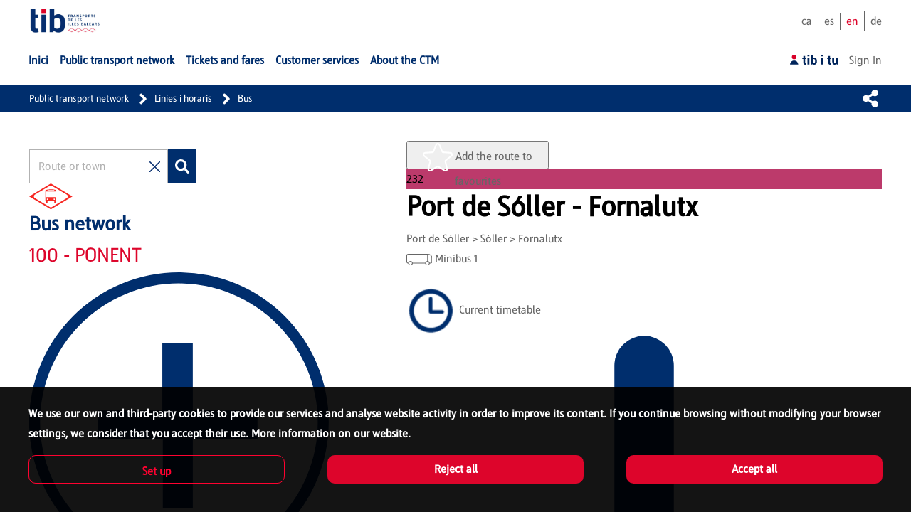

--- FILE ---
content_type: text/html;charset=UTF-8
request_url: https://www.tib.org/en/linies-i-horaris/autobus/-/linia/232
body_size: 39502
content:
































	
		
			<!DOCTYPE html>




























































<html class="ltr" dir="ltr" lang="en-GB">

<head>
	































<meta content="text/html; charset=UTF-8" http-equiv="content-type" />









<meta content="Route, map, timetables and fares of route Bus 232 of TIB Mallorca public transport. Towns: Port de Sóller, Sóller, Fornalutx" lang="en-GB" name="description" /><meta content="tib,ctm,232,bus,port de sóller,sóller,fornalutx" lang="en-GB" name="keywords" />


<script type="importmap">{"imports":{"react-dom":"/o/frontend-js-react-web/__liferay__/exports/react-dom.js","@clayui/breadcrumb":"/o/frontend-taglib-clay/__liferay__/exports/@clayui$breadcrumb.js","@clayui/charts":"/o/frontend-taglib-clay/__liferay__/exports/@clayui$charts.js","@clayui/empty-state":"/o/frontend-taglib-clay/__liferay__/exports/@clayui$empty-state.js","react":"/o/frontend-js-react-web/__liferay__/exports/react.js","react-dom-16":"/o/frontend-js-react-web/__liferay__/exports/react-dom-16.js","@clayui/navigation-bar":"/o/frontend-taglib-clay/__liferay__/exports/@clayui$navigation-bar.js","@clayui/icon":"/o/frontend-taglib-clay/__liferay__/exports/@clayui$icon.js","@clayui/table":"/o/frontend-taglib-clay/__liferay__/exports/@clayui$table.js","@clayui/slider":"/o/frontend-taglib-clay/__liferay__/exports/@clayui$slider.js","@clayui/multi-select":"/o/frontend-taglib-clay/__liferay__/exports/@clayui$multi-select.js","@clayui/nav":"/o/frontend-taglib-clay/__liferay__/exports/@clayui$nav.js","@clayui/provider":"/o/frontend-taglib-clay/__liferay__/exports/@clayui$provider.js","@clayui/panel":"/o/frontend-taglib-clay/__liferay__/exports/@clayui$panel.js","@clayui/list":"/o/frontend-taglib-clay/__liferay__/exports/@clayui$list.js","@clayui/date-picker":"/o/frontend-taglib-clay/__liferay__/exports/@clayui$date-picker.js","@clayui/label":"/o/frontend-taglib-clay/__liferay__/exports/@clayui$label.js","@liferay/frontend-js-api/data-set":"/o/frontend-js-dependencies-web/__liferay__/exports/@liferay$js-api$data-set.js","@clayui/core":"/o/frontend-taglib-clay/__liferay__/exports/@clayui$core.js","@clayui/pagination-bar":"/o/frontend-taglib-clay/__liferay__/exports/@clayui$pagination-bar.js","@clayui/layout":"/o/frontend-taglib-clay/__liferay__/exports/@clayui$layout.js","@clayui/multi-step-nav":"/o/frontend-taglib-clay/__liferay__/exports/@clayui$multi-step-nav.js","@liferay/frontend-js-api":"/o/frontend-js-dependencies-web/__liferay__/exports/@liferay$js-api.js","@clayui/toolbar":"/o/frontend-taglib-clay/__liferay__/exports/@clayui$toolbar.js","@clayui/badge":"/o/frontend-taglib-clay/__liferay__/exports/@clayui$badge.js","react-dom-18":"/o/frontend-js-react-web/__liferay__/exports/react-dom-18.js","@clayui/link":"/o/frontend-taglib-clay/__liferay__/exports/@clayui$link.js","@clayui/card":"/o/frontend-taglib-clay/__liferay__/exports/@clayui$card.js","@clayui/tooltip":"/o/frontend-taglib-clay/__liferay__/exports/@clayui$tooltip.js","@clayui/button":"/o/frontend-taglib-clay/__liferay__/exports/@clayui$button.js","@clayui/tabs":"/o/frontend-taglib-clay/__liferay__/exports/@clayui$tabs.js","@clayui/sticker":"/o/frontend-taglib-clay/__liferay__/exports/@clayui$sticker.js","@clayui/form":"/o/frontend-taglib-clay/__liferay__/exports/@clayui$form.js","@clayui/popover":"/o/frontend-taglib-clay/__liferay__/exports/@clayui$popover.js","@clayui/shared":"/o/frontend-taglib-clay/__liferay__/exports/@clayui$shared.js","@clayui/localized-input":"/o/frontend-taglib-clay/__liferay__/exports/@clayui$localized-input.js","@clayui/modal":"/o/frontend-taglib-clay/__liferay__/exports/@clayui$modal.js","@clayui/color-picker":"/o/frontend-taglib-clay/__liferay__/exports/@clayui$color-picker.js","@clayui/pagination":"/o/frontend-taglib-clay/__liferay__/exports/@clayui$pagination.js","@clayui/autocomplete":"/o/frontend-taglib-clay/__liferay__/exports/@clayui$autocomplete.js","@clayui/management-toolbar":"/o/frontend-taglib-clay/__liferay__/exports/@clayui$management-toolbar.js","@clayui/time-picker":"/o/frontend-taglib-clay/__liferay__/exports/@clayui$time-picker.js","@clayui/upper-toolbar":"/o/frontend-taglib-clay/__liferay__/exports/@clayui$upper-toolbar.js","@clayui/loading-indicator":"/o/frontend-taglib-clay/__liferay__/exports/@clayui$loading-indicator.js","@clayui/drop-down":"/o/frontend-taglib-clay/__liferay__/exports/@clayui$drop-down.js","@clayui/data-provider":"/o/frontend-taglib-clay/__liferay__/exports/@clayui$data-provider.js","@liferay/language/":"/o/js/language/","@clayui/css":"/o/frontend-taglib-clay/__liferay__/exports/@clayui$css.js","@clayui/alert":"/o/frontend-taglib-clay/__liferay__/exports/@clayui$alert.js","@clayui/progress-bar":"/o/frontend-taglib-clay/__liferay__/exports/@clayui$progress-bar.js","react-16":"/o/frontend-js-react-web/__liferay__/exports/react-16.js","react-18":"/o/frontend-js-react-web/__liferay__/exports/react-18.js"},"scopes":{}}</script><script data-senna-track="temporary">var Liferay = window.Liferay || {};Liferay.Icons = Liferay.Icons || {};Liferay.Icons.controlPanelSpritemap = 'https://www.tib.org/o/admin-theme/images/clay/icons.svg'; Liferay.Icons.spritemap = 'https://www.tib.org/o/ctm-base-theme/images/clay/icons.svg';</script>
<script data-senna-track="permanent" src="/combo?browserId=chrome&minifierType=js&languageId=en_GB&t=1767572173227&/o/frontend-js-jquery-web/jquery/jquery.min.js&/o/frontend-js-jquery-web/jquery/init.js&/o/frontend-js-jquery-web/jquery/ajax.js&/o/frontend-js-jquery-web/jquery/bootstrap.bundle.min.js&/o/frontend-js-jquery-web/jquery/collapsible_search.js&/o/frontend-js-jquery-web/jquery/fm.js&/o/frontend-js-jquery-web/jquery/form.js&/o/frontend-js-jquery-web/jquery/popper.min.js&/o/frontend-js-jquery-web/jquery/side_navigation.js" type="text/javascript"></script>
<script data-senna-track="permanent" type="text/javascript">window.Liferay = window.Liferay || {}; window.Liferay.CSP = {nonce: ''};</script>
<link data-senna-track="temporary" href="https://www.tib.org/en/linies-i-horaris/autobus/-/linia/232" rel="canonical" />
<link data-senna-track="temporary" href="https://www.tib.org/es/lineas-y-horarios/autobus/-/linia/232" hreflang="es-ES" rel="alternate" />
<link data-senna-track="temporary" href="https://www.tib.org/ca/linies-i-horaris/autobus/-/linia/232" hreflang="ca-ES" rel="alternate" />
<link data-senna-track="temporary" href="https://www.tib.org/en/linies-i-horaris/autobus/-/linia/232" hreflang="en-GB" rel="alternate" />
<link data-senna-track="temporary" href="https://www.tib.org/de/linies-i-horaris/autobus/-/linia/232" hreflang="de-DE" rel="alternate" />
<link data-senna-track="temporary" href="https://www.tib.org/ca/linies-i-horaris/autobus/-/linia/232" hreflang="x-default" rel="alternate" />
<meta property="og:description" content="Route, map, timetables and fares of route Bus 232 of TIB Mallorca public transport. Towns: Port de Sóller, Sóller, Fornalutx">
<meta property="og:locale" content="en_GB">
<meta property="og:locale:alternate" content="ca_ES">
<meta property="og:locale:alternate" content="es_ES">
<meta property="og:locale:alternate" content="en_GB">
<meta property="og:locale:alternate" content="de_DE">
<meta property="og:site_name" content="CTM">
<meta property="og:title" content="TIB - Route 232: Port de Sóller - Fornalutx - CTM">
<meta property="og:type" content="website">
<meta property="og:url" content="https://www.tib.org/en/linies-i-horaris/autobus/-/linia/232">


<link href="/documents/20124/0/favicon.ico/87a09b31-e3df-7c49-6b55-427ab0574be4" rel="apple-touch-icon" />
<link href="/documents/20124/0/favicon.ico/87a09b31-e3df-7c49-6b55-427ab0574be4" rel="icon" />



<link class="lfr-css-file" data-senna-track="temporary" href="https://www.tib.org/o/ctm-base-theme/css/clay.css?browserId=chrome&amp;themeId=ctmbasetheme_WAR_ctmbasetheme&amp;minifierType=css&amp;languageId=en_GB&amp;t=1767572156000" id="liferayAUICSS" rel="stylesheet" type="text/css" />









	<link href="/combo?browserId=chrome&amp;minifierType=css&amp;themeId=ctmbasetheme_WAR_ctmbasetheme&amp;languageId=en_GB&amp;com_ctm_fav_lines_selector_CtmFavLinesSelectorPortlet_INSTANCE_CJHtUdd4HXkP:%2Fo%2Fcom.ctm.fav.lines.selector%2Fcss%2Ffav-lines.css&amp;com_ctm_line_detail_CtmLineDetailPortlet:%2Fo%2Fcom.ctm.line.detail%2Fcss%2Fline-detail.css&amp;com_ctm_line_selector_CtmLineSelectorPortlet_INSTANCE_s47vQ94JgMvv:%2Fo%2Fcom.ctm.line.selector%2Fcss%2Fline-selector.css&amp;com_ctm_user_login_CtmUserLoginPortlet:%2Fo%2Fcom.ctm.user.login%2Fcss%2Fuser-login.css&amp;com_liferay_journal_content_web_portlet_JournalContentPortlet_INSTANCE_NLTQFwvCpR6e:%2Fo%2Fjournal-content-web%2Fcss%2Fmain.css&amp;com_liferay_portal_search_web_search_bar_portlet_SearchBarPortlet_INSTANCE_templateSearch:%2Fo%2Fportal-search-web%2Fcss%2Fmain.css&amp;com_liferay_product_navigation_product_menu_web_portlet_ProductMenuPortlet:%2Fo%2Fproduct-navigation-product-menu-web%2Fcss%2Fmain.css&amp;com_liferay_product_navigation_user_personal_bar_web_portlet_ProductNavigationUserPersonalBarPortlet:%2Fo%2Fproduct-navigation-user-personal-bar-web%2Fcss%2Fmain.css&amp;com_liferay_site_navigation_menu_web_portlet_SiteNavigationMenuPortlet:%2Fo%2Fsite-navigation-menu-web%2Fcss%2Fmain.css&amp;t=1767572156000" rel="stylesheet" type="text/css"
 data-senna-track="temporary" id="3d9ae388" />








<script type="text/javascript" data-senna-track="temporary">
	// <![CDATA[
		var Liferay = Liferay || {};

		Liferay.Browser = {
			acceptsGzip: function () {
				return true;
			},

			

			getMajorVersion: function () {
				return 131.0;
			},

			getRevision: function () {
				return '537.36';
			},
			getVersion: function () {
				return '131.0';
			},

			

			isAir: function () {
				return false;
			},
			isChrome: function () {
				return true;
			},
			isEdge: function () {
				return false;
			},
			isFirefox: function () {
				return false;
			},
			isGecko: function () {
				return true;
			},
			isIe: function () {
				return false;
			},
			isIphone: function () {
				return false;
			},
			isLinux: function () {
				return false;
			},
			isMac: function () {
				return true;
			},
			isMobile: function () {
				return false;
			},
			isMozilla: function () {
				return false;
			},
			isOpera: function () {
				return false;
			},
			isRtf: function () {
				return true;
			},
			isSafari: function () {
				return true;
			},
			isSun: function () {
				return false;
			},
			isWebKit: function () {
				return true;
			},
			isWindows: function () {
				return false;
			}
		};

		Liferay.Data = Liferay.Data || {};

		Liferay.Data.ICONS_INLINE_SVG = true;

		Liferay.Data.NAV_SELECTOR = '#navigation';

		Liferay.Data.NAV_SELECTOR_MOBILE = '#navigationCollapse';

		Liferay.Data.isCustomizationView = function () {
			return false;
		};

		Liferay.Data.notices = [
			
		];

		(function () {
			var available = {};

			var direction = {};

			

				available['ca_ES'] = 'Catalan\x20\x28Spain\x29';
				direction['ca_ES'] = 'ltr';

			

				available['es_ES'] = 'Spanish\x20\x28Spain\x29';
				direction['es_ES'] = 'ltr';

			

				available['en_GB'] = 'English\x20\x28United\x20Kingdom\x29';
				direction['en_GB'] = 'ltr';

			

				available['de_DE'] = 'German\x20\x28Germany\x29';
				direction['de_DE'] = 'ltr';

			

			let _cache = {};

			if (Liferay && Liferay.Language && Liferay.Language._cache) {
				_cache = Liferay.Language._cache;
			}

			Liferay.Language = {
				_cache,
				available,
				direction,
				get: function(key) {
					let value = Liferay.Language._cache[key];

					if (value === undefined) {
						value = key;
					}

					return value;
				}
			};
		})();

		var featureFlags = {"LPD-10964":false,"LPD-37927":false,"LPD-10889":false,"LPS-193884":false,"LPD-30371":false,"LPD-36719":true,"LPD-11131":true,"LPS-178642":false,"LPS-193005":false,"LPD-31789":false,"LPD-10562":false,"LPD-11212":false,"COMMERCE-8087":false,"LPD-39304":true,"LPD-13311":true,"LRAC-10757":false,"LPD-35941":false,"LPS-180090":false,"LPS-178052":false,"LPD-21414":false,"LPS-185892":false,"LPS-186620":false,"LPD-40533":true,"LPD-40534":true,"LPS-184404":false,"LPD-40530":true,"LPD-20640":false,"LPS-198183":false,"LPD-38869":false,"LPD-35678":false,"LPD-6378":false,"LPS-153714":false,"LPD-11848":false,"LPS-170670":false,"LPD-7822":false,"LPS-169981":false,"LPD-21926":false,"LPS-177027":false,"LPD-37531":false,"LPD-11003":false,"LPD-36446":false,"LPD-39437":false,"LPS-135430":false,"LPD-20556":false,"LPS-134060":false,"LPS-164563":false,"LPD-32050":false,"LPS-122920":false,"LPS-199086":false,"LPD-35128":false,"LPD-10588":false,"LPD-13778":true,"LPD-11313":false,"LPD-6368":false,"LPD-34594":false,"LPS-202104":false,"LPD-19955":false,"LPD-35443":false,"LPD-39967":false,"LPD-11235":false,"LPD-11232":false,"LPS-196935":true,"LPD-43542":false,"LPS-176691":false,"LPS-197909":false,"LPD-29516":false,"COMMERCE-8949":false,"LPD-11228":false,"LPS-153813":false,"LPD-17809":false,"COMMERCE-13024":false,"LPS-165482":false,"LPS-193551":false,"LPS-197477":false,"LPS-174816":false,"LPS-186360":false,"LPD-30204":false,"LPD-32867":false,"LPS-153332":false,"LPD-35013":true,"LPS-179669":false,"LPS-174417":false,"LPD-44091":true,"LPD-31212":false,"LPD-18221":false,"LPS-155284":false,"LRAC-15017":false,"LPD-19870":false,"LPS-200108":false,"LPD-20131":false,"LPS-159643":false,"LPS-129412":false,"LPS-169837":false,"LPD-20379":false};

		Liferay.FeatureFlags = Object.keys(featureFlags).reduce(
			(acc, key) => ({
				...acc, [key]: featureFlags[key] === 'true' || featureFlags[key] === true
			}), {}
		);

		Liferay.PortletKeys = {
			DOCUMENT_LIBRARY: 'com_liferay_document_library_web_portlet_DLPortlet',
			DYNAMIC_DATA_MAPPING: 'com_liferay_dynamic_data_mapping_web_portlet_DDMPortlet',
			ITEM_SELECTOR: 'com_liferay_item_selector_web_portlet_ItemSelectorPortlet'
		};

		Liferay.PropsValues = {
			JAVASCRIPT_SINGLE_PAGE_APPLICATION_TIMEOUT: 0,
			UPLOAD_SERVLET_REQUEST_IMPL_MAX_SIZE: 104857600
		};

		Liferay.ThemeDisplay = {

			

			
				getLayoutId: function () {
					return '37';
				},

				

				getLayoutRelativeControlPanelURL: function () {
					return '/en/group/ctm/~/control_panel/manage?p_p_id=com_ctm_line_detail_CtmLineDetailPortlet';
				},

				getLayoutRelativeURL: function () {
					return '/en/linies-i-horaris/autobus';
				},
				getLayoutURL: function () {
					return 'https://www.tib.org/en/linies-i-horaris/autobus';
				},
				getParentLayoutId: function () {
					return '198';
				},
				isControlPanel: function () {
					return false;
				},
				isPrivateLayout: function () {
					return 'false';
				},
				isVirtualLayout: function () {
					return false;
				},
			

			getBCP47LanguageId: function () {
				return 'en-GB';
			},
			getCanonicalURL: function () {

				

				return 'https\x3a\x2f\x2fwww\x2etib\x2eorg\x2fen\x2flinies-i-horaris\x2fautobus\x2f-\x2flinia\x2f232';
			},
			getCDNBaseURL: function () {
				return 'https://www.tib.org';
			},
			getCDNDynamicResourcesHost: function () {
				return '';
			},
			getCDNHost: function () {
				return '';
			},
			getCompanyGroupId: function () {
				return '20128';
			},
			getCompanyId: function () {
				return '20101';
			},
			getDefaultLanguageId: function () {
				return 'ca_ES';
			},
			getDoAsUserIdEncoded: function () {
				return '';
			},
			getLanguageId: function () {
				return 'en_GB';
			},
			getParentGroupId: function () {
				return '20124';
			},
			getPathContext: function () {
				return '';
			},
			getPathImage: function () {
				return '/image';
			},
			getPathJavaScript: function () {
				return '/o/frontend-js-web';
			},
			getPathMain: function () {
				return '/en/c';
			},
			getPathThemeImages: function () {
				return 'https://www.tib.org/o/ctm-base-theme/images';
			},
			getPathThemeRoot: function () {
				return '/o/ctm-base-theme';
			},
			getPlid: function () {
				return '9990';
			},
			getPortalURL: function () {
				return 'https://www.tib.org';
			},
			getRealUserId: function () {
				return '20105';
			},
			getRemoteAddr: function () {
				return '172.19.2.2';
			},
			getRemoteHost: function () {
				return '172.19.2.2';
			},
			getScopeGroupId: function () {
				return '20124';
			},
			getScopeGroupIdOrLiveGroupId: function () {
				return '20124';
			},
			getSessionId: function () {
				return '';
			},
			getSiteAdminURL: function () {
				return 'https://www.tib.org/group/ctm/~/control_panel/manage?p_p_lifecycle=0&p_p_state=maximized&p_p_mode=view';
			},
			getSiteGroupId: function () {
				return '20124';
			},
			getTimeZone: function() {
				return 'Europe/Paris';
			},
			getURLControlPanel: function() {
				return '/en/group/control_panel?refererPlid=9990';
			},
			getURLHome: function () {
				return 'https\x3a\x2f\x2fwww\x2etib\x2eorg\x2fweb\x2fctm\x2finici';
			},
			getUserEmailAddress: function () {
				return '';
			},
			getUserId: function () {
				return '20105';
			},
			getUserName: function () {
				return '';
			},
			isAddSessionIdToURL: function () {
				return false;
			},
			isImpersonated: function () {
				return false;
			},
			isSignedIn: function () {
				return false;
			},

			isStagedPortlet: function () {
				
					
						return true;
					
					
			},

			isStateExclusive: function () {
				return false;
			},
			isStateMaximized: function () {
				return false;
			},
			isStatePopUp: function () {
				return false;
			}
		};

		var themeDisplay = Liferay.ThemeDisplay;

		Liferay.AUI = {

			

			getCombine: function () {
				return true;
			},
			getComboPath: function () {
				return '/combo/?browserId=chrome&minifierType=&languageId=en_GB&t=1767571946506&';
			},
			getDateFormat: function () {
				return '%d/%m/%Y';
			},
			getEditorCKEditorPath: function () {
				return '/o/frontend-editor-ckeditor-web';
			},
			getFilter: function () {
				var filter = 'raw';

				
					
						filter = 'min';
					
					

				return filter;
			},
			getFilterConfig: function () {
				var instance = this;

				var filterConfig = null;

				if (!instance.getCombine()) {
					filterConfig = {
						replaceStr: '.js' + instance.getStaticResourceURLParams(),
						searchExp: '\\.js$'
					};
				}

				return filterConfig;
			},
			getJavaScriptRootPath: function () {
				return '/o/frontend-js-web';
			},
			getPortletRootPath: function () {
				return '/html/portlet';
			},
			getStaticResourceURLParams: function () {
				return '?browserId=chrome&minifierType=&languageId=en_GB&t=1767571946506';
			}
		};

		Liferay.authToken = 'W0MEB8qm';

		

		Liferay.currentURL = '\x2fen\x2flinies-i-horaris\x2fautobus\x2f-\x2flinia\x2f232';
		Liferay.currentURLEncoded = '\x252Fen\x252Flinies-i-horaris\x252Fautobus\x252F-\x252Flinia\x252F232';
	// ]]>
</script>

<script data-senna-track="temporary" type="text/javascript">window.__CONFIG__= {basePath: '',combine: true, defaultURLParams: null, explainResolutions: false, exposeGlobal: false, logLevel: 'warn', moduleType: 'module', namespace:'Liferay', nonce: '', reportMismatchedAnonymousModules: 'warn', resolvePath: '/o/js_resolve_modules', url: '/combo/?browserId=chrome&minifierType=js&languageId=en_GB&t=1767571946506&', waitTimeout: 60000};</script><script data-senna-track="permanent" src="/o/frontend-js-loader-modules-extender/loader.js?&mac=9WaMmhziBCkScHZwrrVcOR7VZF4=&browserId=chrome&languageId=en_GB&minifierType=js" type="text/javascript"></script><script data-senna-track="permanent" src="/combo?browserId=chrome&minifierType=js&languageId=en_GB&t=1767571946506&/o/frontend-js-aui-web/aui/aui/aui-min.js&/o/frontend-js-aui-web/liferay/modules.js&/o/frontend-js-aui-web/liferay/aui_sandbox.js&/o/frontend-js-aui-web/aui/attribute-base/attribute-base-min.js&/o/frontend-js-aui-web/aui/attribute-complex/attribute-complex-min.js&/o/frontend-js-aui-web/aui/attribute-core/attribute-core-min.js&/o/frontend-js-aui-web/aui/attribute-observable/attribute-observable-min.js&/o/frontend-js-aui-web/aui/attribute-extras/attribute-extras-min.js&/o/frontend-js-aui-web/aui/event-custom-base/event-custom-base-min.js&/o/frontend-js-aui-web/aui/event-custom-complex/event-custom-complex-min.js&/o/frontend-js-aui-web/aui/oop/oop-min.js&/o/frontend-js-aui-web/aui/aui-base-lang/aui-base-lang-min.js&/o/frontend-js-aui-web/liferay/dependency.js&/o/frontend-js-aui-web/liferay/util.js&/o/frontend-js-web/liferay/dom_task_runner.js&/o/frontend-js-web/liferay/events.js&/o/frontend-js-web/liferay/lazy_load.js&/o/frontend-js-web/liferay/liferay.js&/o/frontend-js-web/liferay/global.bundle.js&/o/frontend-js-web/liferay/portlet.js&/o/frontend-js-web/liferay/workflow.js&/o/oauth2-provider-web/js/liferay.js" type="text/javascript"></script>
<script data-senna-track="temporary" type="text/javascript">window.Liferay = Liferay || {}; window.Liferay.OAuth2 = {getAuthorizeURL: function() {return 'https://www.tib.org/o/oauth2/authorize';}, getBuiltInRedirectURL: function() {return 'https://www.tib.org/o/oauth2/redirect';}, getIntrospectURL: function() { return 'https://www.tib.org/o/oauth2/introspect';}, getTokenURL: function() {return 'https://www.tib.org/o/oauth2/token';}, getUserAgentApplication: function(externalReferenceCode) {return Liferay.OAuth2._userAgentApplications[externalReferenceCode];}, _userAgentApplications: {}}</script><script data-senna-track="temporary" type="text/javascript">try {var MODULE_MAIN='@liferay/frontend-js-react-web@5.0.54/index';var MODULE_PATH='/o/frontend-js-react-web';/**
 * SPDX-FileCopyrightText: (c) 2000 Liferay, Inc. https://liferay.com
 * SPDX-License-Identifier: LGPL-2.1-or-later OR LicenseRef-Liferay-DXP-EULA-2.0.0-2023-06
 */

(function () {
	AUI().applyConfig({
		groups: {
			react: {

				// eslint-disable-next-line
				mainModule: MODULE_MAIN,
			},
		},
	});
})();
} catch(error) {console.error(error);}try {var MODULE_MAIN='@liferay/frontend-js-state-web@1.0.30/index';var MODULE_PATH='/o/frontend-js-state-web';/**
 * SPDX-FileCopyrightText: (c) 2000 Liferay, Inc. https://liferay.com
 * SPDX-License-Identifier: LGPL-2.1-or-later OR LicenseRef-Liferay-DXP-EULA-2.0.0-2023-06
 */

(function () {
	AUI().applyConfig({
		groups: {
			state: {

				// eslint-disable-next-line
				mainModule: MODULE_MAIN,
			},
		},
	});
})();
} catch(error) {console.error(error);}try {var MODULE_MAIN='exportimport-web@5.0.100/index';var MODULE_PATH='/o/exportimport-web';/**
 * SPDX-FileCopyrightText: (c) 2000 Liferay, Inc. https://liferay.com
 * SPDX-License-Identifier: LGPL-2.1-or-later OR LicenseRef-Liferay-DXP-EULA-2.0.0-2023-06
 */

(function () {
	AUI().applyConfig({
		groups: {
			exportimportweb: {
				base: MODULE_PATH + '/js/legacy/',
				combine: Liferay.AUI.getCombine(),
				filter: Liferay.AUI.getFilterConfig(),
				modules: {
					'liferay-export-import-export-import': {
						path: 'main.js',
						requires: [
							'aui-datatype',
							'aui-dialog-iframe-deprecated',
							'aui-modal',
							'aui-parse-content',
							'aui-toggler',
							'liferay-portlet-base',
							'liferay-util-window',
						],
					},
				},
				root: MODULE_PATH + '/js/legacy/',
			},
		},
	});
})();
} catch(error) {console.error(error);}try {var MODULE_MAIN='@liferay/document-library-web@6.0.198/index';var MODULE_PATH='/o/document-library-web';/**
 * SPDX-FileCopyrightText: (c) 2000 Liferay, Inc. https://liferay.com
 * SPDX-License-Identifier: LGPL-2.1-or-later OR LicenseRef-Liferay-DXP-EULA-2.0.0-2023-06
 */

(function () {
	AUI().applyConfig({
		groups: {
			dl: {
				base: MODULE_PATH + '/js/legacy/',
				combine: Liferay.AUI.getCombine(),
				filter: Liferay.AUI.getFilterConfig(),
				modules: {
					'document-library-upload-component': {
						path: 'DocumentLibraryUpload.js',
						requires: [
							'aui-component',
							'aui-data-set-deprecated',
							'aui-overlay-manager-deprecated',
							'aui-overlay-mask-deprecated',
							'aui-parse-content',
							'aui-progressbar',
							'aui-template-deprecated',
							'liferay-search-container',
							'querystring-parse-simple',
							'uploader',
						],
					},
				},
				root: MODULE_PATH + '/js/legacy/',
			},
		},
	});
})();
} catch(error) {console.error(error);}try {var MODULE_MAIN='staging-processes-web@5.0.65/index';var MODULE_PATH='/o/staging-processes-web';/**
 * SPDX-FileCopyrightText: (c) 2000 Liferay, Inc. https://liferay.com
 * SPDX-License-Identifier: LGPL-2.1-or-later OR LicenseRef-Liferay-DXP-EULA-2.0.0-2023-06
 */

(function () {
	AUI().applyConfig({
		groups: {
			stagingprocessesweb: {
				base: MODULE_PATH + '/js/legacy/',
				combine: Liferay.AUI.getCombine(),
				filter: Liferay.AUI.getFilterConfig(),
				modules: {
					'liferay-staging-processes-export-import': {
						path: 'main.js',
						requires: [
							'aui-datatype',
							'aui-dialog-iframe-deprecated',
							'aui-modal',
							'aui-parse-content',
							'aui-toggler',
							'liferay-portlet-base',
							'liferay-util-window',
						],
					},
				},
				root: MODULE_PATH + '/js/legacy/',
			},
		},
	});
})();
} catch(error) {console.error(error);}try {var MODULE_MAIN='contacts-web@5.0.65/index';var MODULE_PATH='/o/contacts-web';/**
 * SPDX-FileCopyrightText: (c) 2000 Liferay, Inc. https://liferay.com
 * SPDX-License-Identifier: LGPL-2.1-or-later OR LicenseRef-Liferay-DXP-EULA-2.0.0-2023-06
 */

(function () {
	AUI().applyConfig({
		groups: {
			contactscenter: {
				base: MODULE_PATH + '/js/legacy/',
				combine: Liferay.AUI.getCombine(),
				filter: Liferay.AUI.getFilterConfig(),
				modules: {
					'liferay-contacts-center': {
						path: 'main.js',
						requires: [
							'aui-io-plugin-deprecated',
							'aui-toolbar',
							'autocomplete-base',
							'datasource-io',
							'json-parse',
							'liferay-portlet-base',
							'liferay-util-window',
						],
					},
				},
				root: MODULE_PATH + '/js/legacy/',
			},
		},
	});
})();
} catch(error) {console.error(error);}try {var MODULE_MAIN='portal-workflow-kaleo-designer-web@5.0.146/index';var MODULE_PATH='/o/portal-workflow-kaleo-designer-web';/**
 * SPDX-FileCopyrightText: (c) 2000 Liferay, Inc. https://liferay.com
 * SPDX-License-Identifier: LGPL-2.1-or-later OR LicenseRef-Liferay-DXP-EULA-2.0.0-2023-06
 */

(function () {
	AUI().applyConfig({
		groups: {
			'kaleo-designer': {
				base: MODULE_PATH + '/designer/js/legacy/',
				combine: Liferay.AUI.getCombine(),
				filter: Liferay.AUI.getFilterConfig(),
				modules: {
					'liferay-kaleo-designer-autocomplete-util': {
						path: 'autocomplete_util.js',
						requires: ['autocomplete', 'autocomplete-highlighters'],
					},
					'liferay-kaleo-designer-definition-diagram-controller': {
						path: 'definition_diagram_controller.js',
						requires: [
							'liferay-kaleo-designer-field-normalizer',
							'liferay-kaleo-designer-utils',
						],
					},
					'liferay-kaleo-designer-dialogs': {
						path: 'dialogs.js',
						requires: ['liferay-util-window'],
					},
					'liferay-kaleo-designer-editors': {
						path: 'editors.js',
						requires: [
							'aui-ace-editor',
							'aui-ace-editor-mode-xml',
							'aui-base',
							'aui-datatype',
							'aui-node',
							'liferay-kaleo-designer-autocomplete-util',
							'liferay-kaleo-designer-utils',
						],
					},
					'liferay-kaleo-designer-field-normalizer': {
						path: 'field_normalizer.js',
						requires: ['liferay-kaleo-designer-remote-services'],
					},
					'liferay-kaleo-designer-nodes': {
						path: 'nodes.js',
						requires: [
							'aui-datatable',
							'aui-datatype',
							'aui-diagram-builder',
							'liferay-kaleo-designer-editors',
							'liferay-kaleo-designer-utils',
						],
					},
					'liferay-kaleo-designer-remote-services': {
						path: 'remote_services.js',
						requires: ['aui-io'],
					},
					'liferay-kaleo-designer-templates': {
						path: 'templates.js',
						requires: ['aui-tpl-snippets-deprecated'],
					},
					'liferay-kaleo-designer-utils': {
						path: 'utils.js',
						requires: [],
					},
					'liferay-kaleo-designer-xml-definition': {
						path: 'xml_definition.js',
						requires: [
							'aui-base',
							'aui-component',
							'dataschema-xml',
							'datatype-xml',
						],
					},
					'liferay-kaleo-designer-xml-definition-serializer': {
						path: 'xml_definition_serializer.js',
						requires: ['escape', 'liferay-kaleo-designer-xml-util'],
					},
					'liferay-kaleo-designer-xml-util': {
						path: 'xml_util.js',
						requires: ['aui-base'],
					},
					'liferay-portlet-kaleo-designer': {
						path: 'main.js',
						requires: [
							'aui-ace-editor',
							'aui-ace-editor-mode-xml',
							'aui-tpl-snippets-deprecated',
							'dataschema-xml',
							'datasource',
							'datatype-xml',
							'event-valuechange',
							'io-form',
							'liferay-kaleo-designer-autocomplete-util',
							'liferay-kaleo-designer-editors',
							'liferay-kaleo-designer-nodes',
							'liferay-kaleo-designer-remote-services',
							'liferay-kaleo-designer-utils',
							'liferay-kaleo-designer-xml-util',
							'liferay-util-window',
						],
					},
				},
				root: MODULE_PATH + '/designer/js/legacy/',
			},
		},
	});
})();
} catch(error) {console.error(error);}try {var MODULE_MAIN='frontend-js-components-web@2.0.80/index';var MODULE_PATH='/o/frontend-js-components-web';/**
 * SPDX-FileCopyrightText: (c) 2000 Liferay, Inc. https://liferay.com
 * SPDX-License-Identifier: LGPL-2.1-or-later OR LicenseRef-Liferay-DXP-EULA-2.0.0-2023-06
 */

(function () {
	AUI().applyConfig({
		groups: {
			components: {

				// eslint-disable-next-line
				mainModule: MODULE_MAIN,
			},
		},
	});
})();
} catch(error) {console.error(error);}try {var MODULE_MAIN='portal-search-web@6.0.148/index';var MODULE_PATH='/o/portal-search-web';/**
 * SPDX-FileCopyrightText: (c) 2000 Liferay, Inc. https://liferay.com
 * SPDX-License-Identifier: LGPL-2.1-or-later OR LicenseRef-Liferay-DXP-EULA-2.0.0-2023-06
 */

(function () {
	AUI().applyConfig({
		groups: {
			search: {
				base: MODULE_PATH + '/js/',
				combine: Liferay.AUI.getCombine(),
				filter: Liferay.AUI.getFilterConfig(),
				modules: {
					'liferay-search-custom-range-facet': {
						path: 'custom_range_facet.js',
						requires: ['aui-form-validator'],
					},
				},
				root: MODULE_PATH + '/js/',
			},
		},
	});
})();
} catch(error) {console.error(error);}try {var MODULE_MAIN='frontend-editor-alloyeditor-web@5.0.56/index';var MODULE_PATH='/o/frontend-editor-alloyeditor-web';/**
 * SPDX-FileCopyrightText: (c) 2000 Liferay, Inc. https://liferay.com
 * SPDX-License-Identifier: LGPL-2.1-or-later OR LicenseRef-Liferay-DXP-EULA-2.0.0-2023-06
 */

(function () {
	AUI().applyConfig({
		groups: {
			alloyeditor: {
				base: MODULE_PATH + '/js/legacy/',
				combine: Liferay.AUI.getCombine(),
				filter: Liferay.AUI.getFilterConfig(),
				modules: {
					'liferay-alloy-editor': {
						path: 'alloyeditor.js',
						requires: [
							'aui-component',
							'liferay-portlet-base',
							'timers',
						],
					},
					'liferay-alloy-editor-source': {
						path: 'alloyeditor_source.js',
						requires: [
							'aui-debounce',
							'liferay-fullscreen-source-editor',
							'liferay-source-editor',
							'plugin',
						],
					},
				},
				root: MODULE_PATH + '/js/legacy/',
			},
		},
	});
})();
} catch(error) {console.error(error);}try {var MODULE_MAIN='dynamic-data-mapping-web@5.0.115/index';var MODULE_PATH='/o/dynamic-data-mapping-web';/**
 * SPDX-FileCopyrightText: (c) 2000 Liferay, Inc. https://liferay.com
 * SPDX-License-Identifier: LGPL-2.1-or-later OR LicenseRef-Liferay-DXP-EULA-2.0.0-2023-06
 */

(function () {
	const LiferayAUI = Liferay.AUI;

	AUI().applyConfig({
		groups: {
			ddm: {
				base: MODULE_PATH + '/js/legacy/',
				combine: Liferay.AUI.getCombine(),
				filter: LiferayAUI.getFilterConfig(),
				modules: {
					'liferay-ddm-form': {
						path: 'ddm_form.js',
						requires: [
							'aui-base',
							'aui-datatable',
							'aui-datatype',
							'aui-image-viewer',
							'aui-parse-content',
							'aui-set',
							'aui-sortable-list',
							'json',
							'liferay-form',
							'liferay-map-base',
							'liferay-translation-manager',
							'liferay-util-window',
						],
					},
					'liferay-portlet-dynamic-data-mapping': {
						condition: {
							trigger: 'liferay-document-library',
						},
						path: 'main.js',
						requires: [
							'arraysort',
							'aui-form-builder-deprecated',
							'aui-form-validator',
							'aui-map',
							'aui-text-unicode',
							'json',
							'liferay-menu',
							'liferay-translation-manager',
							'liferay-util-window',
							'text',
						],
					},
					'liferay-portlet-dynamic-data-mapping-custom-fields': {
						condition: {
							trigger: 'liferay-document-library',
						},
						path: 'custom_fields.js',
						requires: ['liferay-portlet-dynamic-data-mapping'],
					},
				},
				root: MODULE_PATH + '/js/legacy/',
			},
		},
	});
})();
} catch(error) {console.error(error);}try {var MODULE_MAIN='calendar-web@5.0.105/index';var MODULE_PATH='/o/calendar-web';/**
 * SPDX-FileCopyrightText: (c) 2000 Liferay, Inc. https://liferay.com
 * SPDX-License-Identifier: LGPL-2.1-or-later OR LicenseRef-Liferay-DXP-EULA-2.0.0-2023-06
 */

(function () {
	AUI().applyConfig({
		groups: {
			calendar: {
				base: MODULE_PATH + '/js/legacy/',
				combine: Liferay.AUI.getCombine(),
				filter: Liferay.AUI.getFilterConfig(),
				modules: {
					'liferay-calendar-a11y': {
						path: 'calendar_a11y.js',
						requires: ['calendar'],
					},
					'liferay-calendar-container': {
						path: 'calendar_container.js',
						requires: [
							'aui-alert',
							'aui-base',
							'aui-component',
							'liferay-portlet-base',
						],
					},
					'liferay-calendar-date-picker-sanitizer': {
						path: 'date_picker_sanitizer.js',
						requires: ['aui-base'],
					},
					'liferay-calendar-interval-selector': {
						path: 'interval_selector.js',
						requires: ['aui-base', 'liferay-portlet-base'],
					},
					'liferay-calendar-interval-selector-scheduler-event-link': {
						path: 'interval_selector_scheduler_event_link.js',
						requires: ['aui-base', 'liferay-portlet-base'],
					},
					'liferay-calendar-list': {
						path: 'calendar_list.js',
						requires: [
							'aui-template-deprecated',
							'liferay-scheduler',
						],
					},
					'liferay-calendar-message-util': {
						path: 'message_util.js',
						requires: ['liferay-util-window'],
					},
					'liferay-calendar-recurrence-converter': {
						path: 'recurrence_converter.js',
						requires: [],
					},
					'liferay-calendar-recurrence-dialog': {
						path: 'recurrence.js',
						requires: [
							'aui-base',
							'liferay-calendar-recurrence-util',
						],
					},
					'liferay-calendar-recurrence-util': {
						path: 'recurrence_util.js',
						requires: ['aui-base', 'liferay-util-window'],
					},
					'liferay-calendar-reminders': {
						path: 'calendar_reminders.js',
						requires: ['aui-base'],
					},
					'liferay-calendar-remote-services': {
						path: 'remote_services.js',
						requires: [
							'aui-base',
							'aui-component',
							'liferay-calendar-util',
							'liferay-portlet-base',
						],
					},
					'liferay-calendar-session-listener': {
						path: 'session_listener.js',
						requires: ['aui-base', 'liferay-scheduler'],
					},
					'liferay-calendar-simple-color-picker': {
						path: 'simple_color_picker.js',
						requires: ['aui-base', 'aui-template-deprecated'],
					},
					'liferay-calendar-simple-menu': {
						path: 'simple_menu.js',
						requires: [
							'aui-base',
							'aui-template-deprecated',
							'event-outside',
							'event-touch',
							'widget-modality',
							'widget-position',
							'widget-position-align',
							'widget-position-constrain',
							'widget-stack',
							'widget-stdmod',
						],
					},
					'liferay-calendar-util': {
						path: 'calendar_util.js',
						requires: [
							'aui-datatype',
							'aui-io',
							'aui-scheduler',
							'aui-toolbar',
							'autocomplete',
							'autocomplete-highlighters',
						],
					},
					'liferay-scheduler': {
						path: 'scheduler.js',
						requires: [
							'async-queue',
							'aui-datatype',
							'aui-scheduler',
							'dd-plugin',
							'liferay-calendar-a11y',
							'liferay-calendar-message-util',
							'liferay-calendar-recurrence-converter',
							'liferay-calendar-recurrence-util',
							'liferay-calendar-util',
							'liferay-scheduler-event-recorder',
							'liferay-scheduler-models',
							'promise',
							'resize-plugin',
						],
					},
					'liferay-scheduler-event-recorder': {
						path: 'scheduler_event_recorder.js',
						requires: [
							'dd-plugin',
							'liferay-calendar-util',
							'resize-plugin',
						],
					},
					'liferay-scheduler-models': {
						path: 'scheduler_models.js',
						requires: [
							'aui-datatype',
							'dd-plugin',
							'liferay-calendar-util',
						],
					},
				},
				root: MODULE_PATH + '/js/legacy/',
			},
		},
	});
})();
} catch(error) {console.error(error);}</script>




<script type="text/javascript" data-senna-track="temporary">
	// <![CDATA[
		
			
				
		

		
	// ]]>
</script>





	
		

			

			
		
		



	
		

			

			
		
		



	
		

			

			
		
	












	



















<link class="lfr-css-file" data-senna-track="temporary" href="https://www.tib.org/o/ctm-base-theme/css/main.css?browserId=chrome&amp;themeId=ctmbasetheme_WAR_ctmbasetheme&amp;minifierType=css&amp;languageId=en_GB&amp;t=1767572156000" id="liferayThemeCSS" rel="stylesheet" type="text/css" />




	<style data-senna-track="senna" type="text/css">
		#wrapper #footer .footer-container .footer-row .footer-col.rrss-container a img{
opacity: 1 !important;
}
	</style>





	<style data-senna-track="senna" type="text/css">

		

			

		

			

		

			

		

			

		

			

		

			

		

			

		

			

		

			

		

			

		

			

		

			

		

			

		

			

		

	</style>


<style data-senna-track="temporary" type="text/css">
</style>
<link data-senna-track="permanent" href="/o/frontend-js-aui-web/alloy_ui.css?&mac=favIEq7hPo8AEd6k+N5OVADEEls=&browserId=chrome&languageId=en_GB&minifierType=css&themeId=ctmbasetheme_WAR_ctmbasetheme" rel="stylesheet"></link>
<script type="module">
import {init} from '/o/frontend-js-spa-web/__liferay__/index.js';
{
init({"navigationExceptionSelectors":":not([target=\"_blank\"]):not([data-senna-off]):not([data-resource-href]):not([data-cke-saved-href]):not([data-cke-saved-href])","cacheExpirationTime":-1,"clearScreensCache":false,"portletsBlacklist":["com_liferay_login_web_portlet_CreateAccountPortlet","com_liferay_site_navigation_directory_web_portlet_SitesDirectoryPortlet","com_liferay_nested_portlets_web_portlet_NestedPortletsPortlet","com_liferay_questions_web_internal_portlet_QuestionsPortlet","com_liferay_account_admin_web_internal_portlet_AccountUsersRegistrationPortlet","com_liferay_login_web_portlet_ForgotPasswordPortlet","com_liferay_portal_language_override_web_internal_portlet_PLOPortlet","com_liferay_login_web_portlet_LoginPortlet","com_liferay_login_web_portlet_FastLoginPortlet"],"excludedTargetPortlets":["com_liferay_users_admin_web_portlet_UsersAdminPortlet","com_liferay_server_admin_web_portlet_ServerAdminPortlet"],"validStatusCodes":[221,490,494,499,491,496,492,493,495,220],"debugEnabled":false,"loginRedirect":"","excludedPaths":["/c/document_library","/documents","/image"],"preloadCSS":false,"userNotification":{"message":"It looks like this is taking longer than expected.","title":"Oops","timeout":30000},"requestTimeout":0});
}

</script>











<script type="text/javascript">
Liferay.on(
	'ddmFieldBlur', function(event) {
		if (window.Analytics) {
			Analytics.send(
				'fieldBlurred',
				'Form',
				{
					fieldName: event.fieldName,
					focusDuration: event.focusDuration,
					formId: event.formId,
					formPageTitle: event.formPageTitle,
					page: event.page,
					title: event.title
				}
			);
		}
	}
);

Liferay.on(
	'ddmFieldFocus', function(event) {
		if (window.Analytics) {
			Analytics.send(
				'fieldFocused',
				'Form',
				{
					fieldName: event.fieldName,
					formId: event.formId,
					formPageTitle: event.formPageTitle,
					page: event.page,
					title:event.title
				}
			);
		}
	}
);

Liferay.on(
	'ddmFormPageShow', function(event) {
		if (window.Analytics) {
			Analytics.send(
				'pageViewed',
				'Form',
				{
					formId: event.formId,
					formPageTitle: event.formPageTitle,
					page: event.page,
					title: event.title
				}
			);
		}
	}
);

Liferay.on(
	'ddmFormSubmit', function(event) {
		if (window.Analytics) {
			Analytics.send(
				'formSubmitted',
				'Form',
				{
					formId: event.formId,
					title: event.title
				}
			);
		}
	}
);

Liferay.on(
	'ddmFormView', function(event) {
		if (window.Analytics) {
			Analytics.send(
				'formViewed',
				'Form',
				{
					formId: event.formId,
					title: event.title
				}
			);
		}
	}
);

</script><script>

</script>















<script type="text/javascript" data-senna-track="temporary">
	if (window.Analytics) {
		window._com_liferay_document_library_analytics_isViewFileEntry = false;
	}
</script>











		<title>TIB - Route 232: Port de Sóller - Fornalutx - CTM</title>

	<meta content="initial-scale=1.0, width=device-width" name="viewport" />


	<script src="https://www.tib.org/o/ctm-base-theme/js/ctm.js?v=123456" type="text/javascript"></script>
	<script src="https://www.tib.org/o/ctm-base-theme/js/CtmRedsysModule.js?v=123456" type="text/javascript"></script>
	<script src="https://www.tib.org/o/ctm-base-theme/js/CtmAlertsNoticesModule.js?v=123456" type="text/javascript"></script>
	<script src="https://www.tib.org/o/ctm-base-theme/js/ctmCookiesModule-1.0.0.js?v=123456" type="text/javascript"></script>
	<script src="https://services.paystore.es/paystore-gw-transact-nopresen-web/static/js/paystore.js" type="text/javascript" ></script>


	<script defer
	    src="https://maps.googleapis.com/maps/api/js?key=AIzaSyC0pw2OOkKZmA2FYSZB1D-E9C8A3T8WDjk&region=GB&language=en&libraries=places">
	</script>

	<!-- Matomo -->
	<script type="text/javascript">
		var _paq = window.paq = window._paq || [];

	</script>
	<!-- End Matomo Code -->

	<!--  Start Stencil components  -->
	<script type="text/javascript">
		window._require=window.require;
		window.require=undefined;
		window._define=window.define;
		window.define=undefined;
	</script>

	<script type="text/javascript" src="https://www.tib.org/o/ctm-base-theme/js/ctm-stencil/static-assets/leaflet-1.5.1/leaflet.js?v=123456" defer></script>
	<script type="text/javascript" src='https://www.tib.org/o/ctm-base-theme/js/ctm-stencil/static-assets/leaflet-omnivore-0.3.4/leaflet-omnivore.min.js?v=123456' defer></script>
	<script type="text/javascript" src='https://www.tib.org/o/ctm-base-theme/js/ctm-stencil/static-assets/leaflet-markercluster-1.4.1/leaflet.markercluster.js?v=123456' defer></script>
	<script type="text/javascript" src='https://www.tib.org/o/ctm-base-theme/js/ctm-stencil/static-assets/leaflet-fullscreen-1.0.2/Leaflet.fullscreen.js?v=123456' defer></script>
	<script type="module" src="https://www.tib.org/o/ctm-base-theme/js/ctm-stencil/ctm-stencil/ctm-stencil.esm.js?v=123456" defer></script>
	<script nomodule src="https://www.tib.org/o/ctm-base-theme/js/ctm-stencil/ctm-stencil/ctm-stencil.js?v=123456" defer></script>

	<script type="text/javascript">
		window.require=window._require;
		window._require=undefined;
		window.define=window._define;
		window._define=undefined;
	</script>
	<!--  End Stencil components  -->

	<!-- OG Thumgbail -->
	<meta name="thumbnail" content="" />
</head>

<body class="chrome controls-visible  yui3-skin-sam guest-site signed-out public-page site">














































































	<div class="container-fluid position-relative" id="wrapper">


<header id="banner" role="banner">
    <div class="header-row">
        <div class="header-col">
            <a href="https://www.tib.org/web/ctm/inici">
                <img class="logo" src="/image/layout_set_logo?img_id=37193&t=1767572173327" alt="TIB logo" />
            </a>
        </div>
        <div class="header-col language-desktop">








































































	

	<div class="portlet-boundary portlet-boundary_com_liferay_site_navigation_language_web_portlet_SiteNavigationLanguagePortlet_  portlet-static portlet-static-end portlet-decorate portlet-language " id="p_p_id_com_liferay_site_navigation_language_web_portlet_SiteNavigationLanguagePortlet_INSTANCE_ctmLanguageSelector_">
		<span id="p_com_liferay_site_navigation_language_web_portlet_SiteNavigationLanguagePortlet_INSTANCE_ctmLanguageSelector"></span>




	

	
		
			


































	
		
<section class="portlet" id="portlet_com_liferay_site_navigation_language_web_portlet_SiteNavigationLanguagePortlet_INSTANCE_ctmLanguageSelector">


	<div class="portlet-content">

		<div class="autofit-float autofit-row portlet-header">
			<div class="autofit-col autofit-col-expand">
				<h2 class="portlet-title-text">Language Selector</h2>
			</div>

			<div class="autofit-col autofit-col-end">
				<div class="autofit-section">
				</div>
			</div>
		</div>

		
			<div class=" portlet-content-container">
				


	<div class="portlet-body">



	
		
			
				
					







































	

	








	

				

				
					
						


	

		

















    <div class="language-selector">
<a href="/en/c/portal/update_language?redirect=%2Fen%2Flinies-i-horaris%2Fautobus%2F-%2Flinia%2F232&amp;groupId=20124&amp;privateLayout=false&amp;layoutId=37&amp;languageId=ca_ES" class="language-entry-text" lang="ca-ES" >ca</a><a href="/en/c/portal/update_language?redirect=%2Fen%2Flinies-i-horaris%2Fautobus%2F-%2Flinia%2F232&amp;groupId=20124&amp;privateLayout=false&amp;layoutId=37&amp;languageId=es_ES" class="language-entry-text" lang="es-ES" >es</a><span class="language-entry-text" lang="en-GB" >en</span><a href="/en/c/portal/update_language?redirect=%2Fen%2Flinies-i-horaris%2Fautobus%2F-%2Flinia%2F232&amp;groupId=20124&amp;privateLayout=false&amp;layoutId=37&amp;languageId=de_DE" class="language-entry-text last" lang="de-DE" >de</a>	</div>


	
	
					
				
			
		
	
	


	</div>

			</div>
		
	</div>
</section>
	

		
		







	</div>









        </div>
    </div>
    <div class="header-row nav-row">
        <div class="header-col extended">
<nav class="sort-pages modify-pages" id="navigation" role="navigation">

	<div class="mobile-input" onclick="CtmModule.actionMobileMenu()">
		<img src="https://www.tib.org/o/ctm-base-theme/images/DOTS_red.svg" alt="menu" />
	</div>

	<ul class="main-menu" aria-label="Site Pages" role="menubar">
		
		<div class="mobile-header">
			<img class="logo" src="/image/layout_set_logo?img_id=37193&t=1767572173327" alt="TIB logo"/>
			<img src="https://www.tib.org/o/ctm-base-theme/images/close_ctm.svg" 
				class="close" alt="Close" onclick="CtmModule.actionMobileMenu()" />
		</div>
	




			<li class="ctm-page-menu  " id="layout_149" role="presentation">
					<a aria-label="Inici"  href="https://www.tib.org/en/inici"  class="ctm-first-menu" role="menuitem">
							<span class="menu-style">Inici</span>
					</a>
				
			</li>




			<li class="ctm-page-menu selected " id="layout_21" role="presentation">
					<a aria-label="Public transport network" aria-haspopup='true' href="javascript:void(0)" class="ctm-dropdown ctm-first-menu" role="menuitem">
						<span class="menu-style">Public transport network</span>
					</a>
				
						
					<ul class="child-menu" role="menu">
							


							<li class=" child-dropdown" id="layout_188" role="presentation">
								
									<a aria-label="TIB, right now" href="https://www.tib.org/en/xarxa-de-transports/tib-ara"  role="menuitem">
										TIB, right now
									</a>
							</li>

								<hr>
							


							<li class=" child-dropdown" id="layout_198" role="presentation">
								
									<a aria-label="Linies i horaris" href="https://www.tib.org/en/linies-i-horaris"  role="menuitem">
										Linies i horaris
									</a>
							</li>

								<hr>
							


							<li class=" child-dropdown" id="layout_204" role="presentation">
								
									<a aria-label="Alerts and warnings" href="https://www.tib.org/en/avisos"  role="menuitem">
										Alerts and warnings
									</a>
							</li>

								<hr>
							


							<li class=" child-dropdown" id="layout_217" role="presentation">
								
									<a class="sub-child-menu-link" aria-labelledby="layout_217" role="menuitem" href="javascript:void(0)">
										<span>Network maps</span>
										<img class="dropdown-icon" src="https://www.tib.org/o/ctm-base-theme/images/angle-right-ctm.svg" alt="open" />
									</a>

									<ul class="sub-child-menu" role="menu">
											<li class="" id="layout_213" role="presentation">
												<a aria-label="Route map" href="https://www.tib.org/en/xarxa-de-transports/mapa-linies"  role="menuitem">
													Route map
												</a>	
											</li>
												<hr>
											<li class="" id="layout_215" role="presentation">
												<a aria-label="Interactive map of stops" href="https://www.tib.org/en/xarxa-de-transports/mapa-interactiu"  role="menuitem">
													Interactive map of stops
												</a>	
											</li>
									</ul>
							</li>

								<hr>
							


							<li class=" child-dropdown" id="layout_218" role="presentation">
								
									<a aria-label="Connections to the airport" href="https://www.tib.org/en/xarxa-de-transports/connexions-aeroport"  role="menuitem">
										Connections to the airport
									</a>
							</li>

								<hr>
							


							<li class=" child-dropdown" id="layout_220" role="presentation">
								
									<a class="sub-child-menu-link" aria-labelledby="layout_220" role="menuitem" href="javascript:void(0)">
										<span>Other services</span>
										<img class="dropdown-icon" src="https://www.tib.org/o/ctm-base-theme/images/angle-right-ctm.svg" alt="open" />
									</a>

									<ul class="sub-child-menu" role="menu">
											<li class="" id="layout_221" role="presentation">
												<a aria-label="Palma urban bus (EMT)" href="https://www.tib.org/en/xarxa-de-transports/bus-palma-emt"  role="menuitem">
													Palma urban bus (EMT)
												</a>	
											</li>
												<hr>
											<li class="" id="layout_223" role="presentation">
												<a aria-label="Taxi" href="https://www.tib.org/en/xarxa-de-transports/taxi"  role="menuitem">
													Taxi
												</a>	
											</li>
									</ul>
							</li>

								<hr>
							


							<li class=" child-dropdown" id="layout_225" role="presentation">
								
									<a class="sub-child-menu-link" aria-labelledby="layout_225" role="menuitem" href="javascript:void(0)">
										<span>Public bicycles</span>
										<img class="dropdown-icon" src="https://www.tib.org/o/ctm-base-theme/images/angle-right-ctm.svg" alt="open" />
									</a>

									<ul class="sub-child-menu" role="menu">
											<li class="" id="layout_226" role="presentation">
												<a aria-label="Mou-te Bé" href="https://www.tib.org/en/xarxa-de-transports/bicicleta-publica/moute-be"  role="menuitem">
													Mou-te Bé
												</a>	
											</li>
												<hr>
											<li class="" id="layout_227" role="presentation">
												<a aria-label="BiciPalma" href="https://www.tib.org/en/xarxa-de-transports/bicicleta-publica/bicipalma"  role="menuitem">
													BiciPalma
												</a>	
											</li>
									</ul>
							</li>

								<hr>
							


							<li class=" child-dropdown" id="layout_252" role="presentation">
								
									<a aria-label="Palma Intermodal Station" href="https://www.tib.org/en/xarxa-de-transports/estacio-intermodal-palma"  role="menuitem">
										Palma Intermodal Station
									</a>
							</li>

					</ul>

			</li>




			<li class="ctm-page-menu  " id="layout_239" role="presentation">
					<a aria-label="Tickets and fares"  href="javascript:void(0)" class="ctm-dropdown ctm-first-menu" role="menuitem">
						<span class="menu-style">Tickets and fares</span>
					</a>
				
						
					<ul class="child-menu" role="menu">
							


							<li class=" child-dropdown" id="layout_57" role="presentation">
								
									<a aria-label="Fares" href="https://www.tib.org/en/bitllets-i-tarifes"  role="menuitem">
										Fares
									</a>
							</li>

								<hr>
							


							<li class=" child-dropdown" id="layout_212" role="presentation">
								
									<a aria-label="Zonal fare system" href="https://www.tib.org/en/bitllets-i-tarifes/sistema-tarifari-zonal"  role="menuitem">
										Zonal fare system
									</a>
							</li>

								<hr>
							


							<li class=" child-dropdown" id="layout_241" role="presentation">
								
									<a class="sub-child-menu-link" aria-labelledby="layout_241" role="menuitem" href="javascript:void(0)">
										<span>Intermodal Card</span>
										<img class="dropdown-icon" src="https://www.tib.org/o/ctm-base-theme/images/angle-right-ctm.svg" alt="open" />
									</a>

									<ul class="sub-child-menu" role="menu">
											<li class="" id="layout_231" role="presentation">
												<a aria-label="Intermodal Card" href="https://www.tib.org/en/bitllets-i-tarifes/targeta-unica"  role="menuitem">
													Intermodal Card
												</a>	
											</li>
												<hr>
											<li class="" id="layout_232" role="presentation">
												<a aria-label="Top up your card" href="https://www.tib.org/en/bitllets-i-tarifes/carrega-la-meva-targeta"  role="menuitem">
													Top up your card
												</a>	
											</li>
												<hr>
											<li class="" id="layout_233" role="presentation">
												<a aria-label="Top up another card" href="https://www.tib.org/en/bitllets-i-tarifes/carrega-una-targeta"  role="menuitem">
													Top up another card
												</a>	
											</li>
									</ul>
							</li>

								<hr>
							


							<li class=" child-dropdown" id="layout_234" role="presentation">
								
									<a aria-label="Travelling with a bank card" href="https://www.tib.org/en/bitllets-i-tarifes/targeta-bancaria"  role="menuitem">
										Travelling with a bank card
									</a>
							</li>

								<hr>
							


							<li class=" child-dropdown" id="layout_235" role="presentation">
								
									<a aria-label="Single ticket on board the bus" href="https://www.tib.org/en/bitllets-i-tarifes/bitllet-senzill-al-bus"  role="menuitem">
										Single ticket on board the bus
									</a>
							</li>

								<hr>
							


							<li class=" child-dropdown" id="layout_236" role="presentation">
								
									<a aria-label="Single train and metro ticket" href="https://www.tib.org/en/bitllets-i-tarifes/bitllet-senzill-de-tren-i-metro"  role="menuitem">
										Single train and metro ticket
									</a>
							</li>

								<hr>
							


							<li class=" child-dropdown" id="layout_237" role="presentation">
								
									<a aria-label="School groups" href="https://www.tib.org/en/bitllets-i-tarifes/grups-escolars"  role="menuitem">
										School groups
									</a>
							</li>

								<hr>
							


							<li class=" child-dropdown" id="layout_238" role="presentation">
								
									<a aria-label="Special collaborations" href="https://www.tib.org/en/bitllets-i-tarifes/special-collaborations"  role="menuitem">
										Special collaborations
									</a>
							</li>

					</ul>

			</li>




			<li class="ctm-page-menu  " id="layout_171" role="presentation">
					<a aria-label="Customer services"  href="https://www.tib.org/en/atencio-usuari"  class="ctm-first-menu" role="menuitem">
							<span class="menu-style">Customer services</span>
					</a>
				
			</li>




			<li class="ctm-page-menu  " id="layout_147" role="presentation">
					<a aria-label="About the CTM"  href="javascript:void(0)" class="ctm-dropdown ctm-first-menu" role="menuitem">
						<span class="menu-style">About the CTM</span>
					</a>
				
						
					<ul class="child-menu" role="menu">
							


							<li class=" child-dropdown" id="layout_144" role="presentation">
								
									<a aria-label="About Us" href="https://www.tib.org/en/sobre-ctm/qui-som"  role="menuitem">
										About Us
									</a>
							</li>

								<hr>
							


							<li class="" id="layout_148" role="presentation">
								
									<a aria-label="Transparency portal" href="https://www.tib.org/en/sobre-ctm/portal-de-transparencia"  role="menuitem">
										Transparency portal
									</a>
							</li>

								<hr>
							


							<li class=" child-dropdown" id="layout_156" role="presentation">
								
									<a aria-label="News" href="https://www.tib.org/en/noticies"  role="menuitem">
										News
									</a>
							</li>

								<hr>
							


							<li class=" child-dropdown" id="layout_158" role="presentation">
								
									<a aria-label="Operating companies" href="https://www.tib.org/en/sobre-ctm/empreses-operadores"  role="menuitem">
										Operating companies
									</a>
							</li>

					</ul>

			</li>
		
		<li class="mobile-logout">
			<a href="">Desconectar</a>
		</li>

		<li class="mobile-language">








































































	

	<div class="portlet-boundary portlet-boundary_com_liferay_site_navigation_language_web_portlet_SiteNavigationLanguagePortlet_  portlet-static portlet-static-end portlet-decorate portlet-language " id="p_p_id_com_liferay_site_navigation_language_web_portlet_SiteNavigationLanguagePortlet_INSTANCE_ctmLanguageSelector_">
		<span id="p_com_liferay_site_navigation_language_web_portlet_SiteNavigationLanguagePortlet_INSTANCE_ctmLanguageSelector"></span>




	

	
		
			


































	
		
<section class="portlet" id="portlet_com_liferay_site_navigation_language_web_portlet_SiteNavigationLanguagePortlet_INSTANCE_ctmLanguageSelector">


	<div class="portlet-content">

		<div class="autofit-float autofit-row portlet-header">
			<div class="autofit-col autofit-col-expand">
				<h2 class="portlet-title-text">Language Selector</h2>
			</div>

			<div class="autofit-col autofit-col-end">
				<div class="autofit-section">
				</div>
			</div>
		</div>

		
			<div class=" portlet-content-container">
				


	<div class="portlet-body">



	
		
			
				
					







































	

	








	

				

				
					
						


	

		

















    <div class="language-selector">
<a href="/en/c/portal/update_language?redirect=%2Fen%2Flinies-i-horaris%2Fautobus%2F-%2Flinia%2F232&amp;groupId=20124&amp;privateLayout=false&amp;layoutId=37&amp;languageId=ca_ES" class="language-entry-text" lang="ca-ES" >ca</a><a href="/en/c/portal/update_language?redirect=%2Fen%2Flinies-i-horaris%2Fautobus%2F-%2Flinia%2F232&amp;groupId=20124&amp;privateLayout=false&amp;layoutId=37&amp;languageId=es_ES" class="language-entry-text" lang="es-ES" >es</a><span class="language-entry-text" lang="en-GB" >en</span><a href="/en/c/portal/update_language?redirect=%2Fen%2Flinies-i-horaris%2Fautobus%2F-%2Flinia%2F232&amp;groupId=20124&amp;privateLayout=false&amp;layoutId=37&amp;languageId=de_DE" class="language-entry-text last" lang="de-DE" >de</a>	</div>


	
	
					
				
			
		
	
	


	</div>

			</div>
		
	</div>
</section>
	

		
		







	</div>









		</li>
	</ul>
</nav>

<script type="text/javascript">
	$(function() {
		CtmModule.initNavigationByDevice();
	});
</script>        </div>
        <div class="header-col minimized">
            <div class="user-menu">




































	

	<div class="portlet-boundary portlet-boundary_com_ctm_user_login_CtmUserLoginPortlet_  portlet-static portlet-static-end portlet-decorate  " id="p_p_id_com_ctm_user_login_CtmUserLoginPortlet_">
		<span id="p_com_ctm_user_login_CtmUserLoginPortlet"></span>




	

	
		
			


































	
		
<section class="portlet" id="portlet_com_ctm_user_login_CtmUserLoginPortlet">


	<div class="portlet-content">

		<div class="autofit-float autofit-row portlet-header">
			<div class="autofit-col autofit-col-expand">
				<h2 class="portlet-title-text">CtmUserLogin</h2>
			</div>

			<div class="autofit-col autofit-col-end">
				<div class="autofit-section">
				</div>
			</div>
		</div>

		
			<div class=" portlet-content-container">
				


	<div class="portlet-body">



	
		
			
				
					







































	

	








	

				

				
					
						


	

		





















<script src="/o/com.ctm.user.login/js/CtmUserLoginModule-1.0.0.js?v=1768853311024"></script>

<div class="user-menu">

	<a class="tibitu-link" href="https://www.tib.org/en/tib-tu-redirect">
		<img class="tibitu-img" alt="TIB i tu" 
			 src="/o/ctm-global-css/img/Logo-Tib-i-tu.svg" />
	</a>

	
		<a class="login-link" href="https://www.tib.org/web/ctm/inici/-/login/openid_connect_request?_com_liferay_login_web_portlet_LoginPortlet_OPEN_ID_CONNECT_PROVIDER_NAME=CTM-Identity-Provider&ui_locales=en&_com_liferay_login_web_portlet_LoginPortlet_redirect=https://www.tib.org/en/linies-i-horaris/autobus/-/linia/232">
			<span>Sign In</span>
		</a>
	
</div>

<script type="text/javascript">	
	$(function() {
		
		
		CtmUserLoginModule.createLogoutMobile('https://intranet.consorcidetransports.com/auth/realms/ctm/protocol/openid-connect/logout?response_type=code&client_id=liferay-dxp&login=true&scope=openid&post_logout_redirect_uri=https://www.tib.org/en/c/portal/logout');
	});
</script>

	
	
					
				
			
		
	
	


	</div>

			</div>
		
	</div>
</section>
	

		
		







	</div>






                <div class="header-tibitu-nav dn">






































































	

	<div class="portlet-boundary portlet-boundary_com_liferay_site_navigation_menu_web_portlet_SiteNavigationMenuPortlet_  portlet-static portlet-static-end portlet-barebone portlet-navigation " id="p_p_id_com_liferay_site_navigation_menu_web_portlet_SiteNavigationMenuPortlet_INSTANCE_TibituNavigationMenu_">
		<span id="p_com_liferay_site_navigation_menu_web_portlet_SiteNavigationMenuPortlet_INSTANCE_TibituNavigationMenu"></span>




	

	
		
			


































	
		
<section class="portlet" id="portlet_com_liferay_site_navigation_menu_web_portlet_SiteNavigationMenuPortlet_INSTANCE_TibituNavigationMenu">


	<div class="portlet-content">

		<div class="autofit-float autofit-row portlet-header">
			<div class="autofit-col autofit-col-expand">
				<h2 class="portlet-title-text">Menu Display</h2>
			</div>

			<div class="autofit-col autofit-col-end">
				<div class="autofit-section">
				</div>
			</div>
		</div>

		
			<div class=" portlet-content-container">
				


	<div class="portlet-body">



	
		
			
				
					







































	

	








	

				

				
					
						


	

		




















	

		

		
			
				    <nav class="tibitu-nav">
        
        <div class="mobile-header">
			<img class="logo" src="/image/layout_set_logo?img_id=37193&t=1767572173327" alt="TIB logo"/>
			<img src="https://www.tib.org/o/ctm-base-theme/images/close_ctm.svg" 
				class="close" alt="Close" onclick="closeTibituNav()" />
		</div>
        
        <ul>
                <li>
                    <a href="https://novaxarxa.tib.org/extranet/wallet">
                        La meva targeta moneder   
                    </a>
                </li>
                    <hr>
                <li>
                    <a href="https://novaxarxa.tib.org/extranet/next-travel">
                        El meu pròxim viatge   
                    </a>
                </li>
                    <hr>
                <li>
                    <a href="https://novaxarxa.tib.org/extranet/favorites">
                        Les meves parades i línies favorites   
                    </a>
                </li>
                    <hr>
                <li>
                    <a href="https://novaxarxa.tib.org/extranet/claims">
                        Les meves reclamacions   
                    </a>
                </li>
                    <hr>
                <li>
                    <a href="https://novaxarxa.tib.org/extranet/profile">
                        Configuració del compte   
                    </a>
                </li>
                    <hr>
                <li>
                    <a href="https://novaxarxa.tib.org/extranet/notifications">
                        Avisos i notificacions   
                    </a>
                </li>
        </ul>
    </nav>
    
    <script type="text/javascript">
        function closeTibituNav() {
            $(".header-tibitu-nav").addClass("dn");
        }
    </script>

			
			
		
	
	
	
	


	
	
					
				
			
		
	
	


	</div>

			</div>
		
	</div>
</section>
	

		
		







	</div>






                </div>
            </div>
        </div>
    </div>
</header>


<section class="breadcrumb ">
    <div class="breadcrumb-container">






































































	

	<div class="portlet-boundary portlet-boundary_com_liferay_site_navigation_breadcrumb_web_portlet_SiteNavigationBreadcrumbPortlet_  portlet-static portlet-static-end portlet-decorate portlet-breadcrumb " id="p_p_id_com_liferay_site_navigation_breadcrumb_web_portlet_SiteNavigationBreadcrumbPortlet_INSTANCE_contentSectionBreadcrumbs_">
		<span id="p_com_liferay_site_navigation_breadcrumb_web_portlet_SiteNavigationBreadcrumbPortlet_INSTANCE_contentSectionBreadcrumbs"></span>




	

	
		
			


































	
		
<section class="portlet" id="portlet_com_liferay_site_navigation_breadcrumb_web_portlet_SiteNavigationBreadcrumbPortlet_INSTANCE_contentSectionBreadcrumbs">


	<div class="portlet-content">

		<div class="autofit-float autofit-row portlet-header">
			<div class="autofit-col autofit-col-expand">
				<h2 class="portlet-title-text">Breadcrumb</h2>
			</div>

			<div class="autofit-col autofit-col-end">
				<div class="autofit-section">
				</div>
			</div>
		</div>

		
			<div class=" portlet-content-container">
				


	<div class="portlet-body">



	
		
			
				
					







































	

	








	

				

				
					
						


	

		























<nav aria-label="Breadcrumb" id="_com_liferay_site_navigation_breadcrumb_web_portlet_SiteNavigationBreadcrumbPortlet_INSTANCE_contentSectionBreadcrumbs_breadcrumbs-defaultScreen">
	
			<ul class="breadcrumb-col desktop">
    	
    	    
    	        <li>
    	                <a href="https://www.tib.org/en/xarxa-de-transports">Public transport network</a>
            		    <img src="https://www.tib.org/o/ctm-base-theme/images/angle-right.svg" 
            		        alt="Icon" />
        	    </li>
    	
    	    
    	        <li>
    	                <a href="https://www.tib.org/en/linies-i-horaris">Linies i horaris</a>
            		    <img src="https://www.tib.org/o/ctm-base-theme/images/angle-right.svg" 
            		        alt="Icon" />
        	    </li>
    	
    	    
    	        <li>
    	                <a href="https://www.tib.org/en/linies-i-horaris/autobus">Bus</a>
        	    </li>
	</ul>
	
	<div class="breadcrumb-col mobile">
    	    
                
                
    	    
                
                
    	    
    		        <a class="breadcrumb-prev-link" href="https://www.tib.org/en/linies-i-horaris">
                        <img src="https://www.tib.org/o/ctm-base-theme/images/angle-left.svg" 
                            alt="Icon"/>
                    </a>
    		    <span class="breadcrumb-current">Bus</span>
	</div>

	
</nav>

	
	
					
				
			
		
	
	


	</div>

			</div>
		
	</div>
</section>
	

		
		







	</div>






<button class="breadcrumb-col share-container" onclick="toggleShareComponent(event)">

    <img class="share" src="https://www.tib.org/o/ctm-base-theme/images/share.svg" alt="Share" />


    <div class="share-component">
        <a href="mailto:?body=https://www.tib.org//en/linies-i-horaris/autobus/-/linia/232">
            <img src="https://www.tib.org/o/ctm-base-theme/images/email.svg" alt="e-mail" />
            <span>e-mail</span>
        </a>
        <a href="http://www.facebook.com/dialog/feed?app_id=&redirect_uri=https://www.tib.org//en/linies-i-horaris/autobus/-/linia/232&link=https://www.tib.org//en/linies-i-horaris/autobus/-/linia/232">
            <img src="https://www.tib.org/o/ctm-base-theme/images/facebook_color.svg" alt="facebook" />
            <span>Facebook</span>
        </a>
        <a href="https://twitter.com/intent/tweet?text=https://www.tib.org//en/linies-i-horaris/autobus/-/linia/232">
            <img src="https://www.tib.org/o/ctm-base-theme/images/twitter_color.svg" alt="twitter" />
            <span>Twitter</span>
        </a>
        <a href="whatsapp://send?text=https://www.tib.org//en/linies-i-horaris/autobus/-/linia/232">
            <img src="https://www.tib.org/o/ctm-base-theme/images/whatsapp.svg" alt="whatsapp" />
            <span>WhatsApp</span>
        </a>
    </div>            
</button>  

<script type="text/javascript">
    function toggleShareComponent(e) {
        e.stopPropagation();
        e.preventDefault();
        $(".share-component").toggleClass("active");
    }

    $(function() {
        $(".share-component a").click(function(e) {
            e.stopPropagation();
        });
    });
</script>
    </div>  
</section>

			<section class="full-width-contents force-background-white"></section>

		<section id="content" class="force-background-white reverse-mobile">






























	

		


















	
	
	
		<style type="text/css">
			.master-layout-fragment .portlet-header {
				display: none;
			}
		</style>

		

		<div class="ctm-asymmetric-columns-layout" id="main-content" role="main">
	<div class="portlet-layout row">
		<div class="col-md-5 portlet-column portlet-column-first asymmetric-column" id="column-1">
			<div class="portlet-dropzone portlet-column-content portlet-column-content-first" id="layout-column_column-1">



































	

	<div class="portlet-boundary portlet-boundary_com_ctm_fav_lines_selector_CtmFavLinesSelectorPortlet_  portlet-static portlet-static-end portlet-decorate  " id="p_p_id_com_ctm_fav_lines_selector_CtmFavLinesSelectorPortlet_INSTANCE_CJHtUdd4HXkP_">
		<span id="p_com_ctm_fav_lines_selector_CtmFavLinesSelectorPortlet_INSTANCE_CJHtUdd4HXkP"></span>




	

	
		
			


































	
		
<section class="portlet" id="portlet_com_ctm_fav_lines_selector_CtmFavLinesSelectorPortlet_INSTANCE_CJHtUdd4HXkP">


	<div class="portlet-content">

		<div class="autofit-float autofit-row portlet-header">
			<div class="autofit-col autofit-col-expand">
				<h2 class="portlet-title-text">CtmFavLinesSelector</h2>
			</div>

			<div class="autofit-col autofit-col-end">
				<div class="autofit-section">
				</div>
			</div>
		</div>

		
			<div class=" portlet-content-container">
				


	<div class="portlet-body">



	
		
			
				
					







































	

	








	

				

				
					
						


	

		























	
	
					
				
			
		
	
	


	</div>

			</div>
		
	</div>
</section>
	

		
		







	</div>










































	

	<div class="portlet-boundary portlet-boundary_com_ctm_line_selector_CtmLineSelectorPortlet_  portlet-static portlet-static-end portlet-decorate  " id="p_p_id_com_ctm_line_selector_CtmLineSelectorPortlet_INSTANCE_s47vQ94JgMvv_">
		<span id="p_com_ctm_line_selector_CtmLineSelectorPortlet_INSTANCE_s47vQ94JgMvv"></span>




	

	
		
			


































	
		
<section class="portlet" id="portlet_com_ctm_line_selector_CtmLineSelectorPortlet_INSTANCE_s47vQ94JgMvv">


	<div class="portlet-content">

		<div class="autofit-float autofit-row portlet-header">
			<div class="autofit-col autofit-col-expand">
				<h2 class="portlet-title-text">CtmLineSelector</h2>
			</div>

			<div class="autofit-col autofit-col-end">
				<div class="autofit-section">
				</div>
			</div>
		</div>

		
			<div class=" portlet-content-container">
				


	<div class="portlet-body">



	
		
			
				
					







































	

	








	

				

				
					
						


	

		

































	




<script src="/o/com.ctm.line.selector/js/LineSelectorModule-1.0.2.js?v=1768853310766"></script>

<div class="ctm-line-selector">
	<div class="ctm-line-selector-search">
		





























<style>
	.ctm-searcher-container {
		display: flex;
	}
	
	.ctm-searcher {
		background: white;
		padding: 10px;
		border: 1px solid #b2b2b2;
		position: relative;
	}
	
	input.ctm-searcher-input {
		border: none;
		background: transparent;
		width: 100%;
	}
	
	input.ctm-searcher-input::placeholder {
		color: #b2b2b2;
	}
	
	.ctm-searcher-btn {
		padding: 10px;
		background: #002e6d;
		display: flex;
		align-items: center;
		justify-content: center; 
		cursor: pointer;
		border: none;
		width: auto !important;
		height: auto !important;
	}
	
	.ctm-searcher-btn img {
		width: 20px;
	}
	
	.ctm-searcher .clear-button {
		border: none;
		background: transparent;
		width: 15px !important;
		position: absolute;
		right: 10px;
		top: 50%;
		transform: translateY(-50%);
		margin: 0;
		padding: 0;
	}
	
	.ctm-searcher .clear-button img.clear-icon {
		width: 100%;
	}
</style>

<div class="ctm-searcher-container">
	<div id='line-selector-searcher' name='line-selector-searcher'  class="ctm-searcher ">
		<label class="dn" for="input-searcher-tag">Route or town</label>
		<input class="ctm-searcher-input" id="input-searcher-tag" placeholder="Route or town" />
		
			<button class="clear-button" onclick="LineSelectorModule.clearLinesSearch()">
				<img class="clear-icon"  src="/o/ctm-global-css/img/close_ctm.svg" 
					alt="Close"/>
			</button>
		
	</div>
	<button class="ctm-searcher-btn" onclick="LineSelectorModule.execSearch()">
		<img  src="/o/ctm-global-css/img/search.svg" 
			alt="Search" />
	</button>
</div>

<script type="text/javascript">
	$(function() {
		document.querySelector('input.ctm-searcher-input').addEventListener('keypress', function (e) {
		    if (e.key === 'Enter') {
		      LineSelectorModule.execSearch()
		    }
		});
	});
</script>

	</div>
	
	<div class="ctm-line-selector-bus">
		<div class="ctm-line-selector-bus-title">
			<img  src="/o/ctm-global-css/img/BUS_logo.svg" alt="Bus" />
			<h2>Bus network</h2>
		</div>
		<div class="ctm-line-selector-bus-selectors">
		
			
								    	
			

































<div class="ctm-line-selector-item">
	<a class="ctm-line-selector-item-toggle" onclick="LineSelectorModule.openLineSection(this, false)" href="javascript:void(0)">
		
		<h3>100 - PONENT</h3>
		<img class="open"  src="/o/ctm-global-css/img/PLUS 01.svg" 
			alt="Open" />
		<img class="close dn"  src="/o/ctm-global-css/img/minus-circle.svg" 
			alt="Close" />
	</a>
	<div class="ctm-line-selector-item-content">
		
		<div class="ctm-line-selector-item-content-caption ">
			<div class="caption-container">
				<img  src="/o/ctm-global-css/img/ALERTA.svg" 
					alt="Alert"/>
				<span>ALERT</span>
			</div>
			<div class="caption-container">
				<img  src="/o/ctm-global-css/img/warning.svg" 
					alt="Warnings"/>
				<span>WARNING</span>
			</div>
			
				<div class="caption-container">
					<img  src="/o/ctm-global-css/img/SOL.svg" 
						alt="Summer"/>
					<span>PEAK SEASON ROUTE</span>
				</div>
				<div class="caption-container">
					<img  src="/o/ctm-global-css/img/BUS_2.svg" 
						alt="Bus"/>
					<span>BUS TYPE</span>
				</div>
			
		</div>
		
		<div class="ctm-line-selector-item-content-detail">
		
		
			
			
			<a class="ctm-line-list-item" href="/en/linies-i-horaris/autobus/-/linia/101">
				<div class="line-id-container" style="background: #5C0720;">
					<span style="color: white;">101</span>
					
				</div>
				<div class="line-info-container">
					<h4 class="line-name" style="color: black;">Port d'Andratx - Palma</h4>
					<span class="line-stops">
						
							Port d'Andratx
						
								 > 
						
							Ma-1
						
								 > 
						
							Andratx
						
								 > 
						
							Camp de Mar
						
								 > 
						
							Palma
						
					</span>
					
					<div class="line-info-extra">
						
						
						<img  src="/o/ctm-global-css/img/warning.svg" 
							alt="This route has a warning"/>
						
						
						
						<div class="line-info-extra-item">
							<img  src="/o/ctm-global-css/img/BUS_2.svg" 
								alt="Bus" aria-describedby="bus-type-101" />
							<span id="bus-type-101">Low-entry bus</span>
						</div>
						
					</div>
					
				</div>
			</a>
		
		
			
			
			<a class="ctm-line-list-item" href="/en/linies-i-horaris/autobus/-/linia/102">
				<div class="line-id-container" style="background: #A4D3B6;">
					<span style="color: black;">102</span>
					
				</div>
				<div class="line-info-container">
					<h4 class="line-name" style="color: black;">Peguera - Palma</h4>
					<span class="line-stops">
						
							Palma
						
								 > 
						
							Galatzó
						
								 > 
						
							Peguera
						
					</span>
					
					<div class="line-info-extra">
						
						
						<img  src="/o/ctm-global-css/img/warning.svg" 
							alt="This route has a warning"/>
						
						
						
						<div class="line-info-extra-item">
							<img  src="/o/ctm-global-css/img/BUS_2.svg" 
								alt="Bus" aria-describedby="bus-type-102" />
							<span id="bus-type-102">Low-entry bus</span>
						</div>
						
					</div>
					
				</div>
			</a>
		
		
			
			
			<a class="ctm-line-list-item" href="/en/linies-i-horaris/autobus/-/linia/103">
				<div class="line-id-container" style="background: #CE1328;">
					<span style="color: black;">103</span>
					
				</div>
				<div class="line-info-container">
					<h4 class="line-name" style="color: black;">Santa Ponça - Palma</h4>
					<span class="line-stops">
						
							Palma
						
								 > 
						
							Santa Ponça
						
								 > 
						
							Costa de la Calma
						
								 > 
						
							Galatzó
						
					</span>
					
					<div class="line-info-extra">
						
						
						<img  src="/o/ctm-global-css/img/warning.svg" 
							alt="This route has a warning"/>
						
						
						
						<div class="line-info-extra-item">
							<img  src="/o/ctm-global-css/img/BUS_2.svg" 
								alt="Bus" aria-describedby="bus-type-103" />
							<span id="bus-type-103">Low-entry bus</span>
						</div>
						
					</div>
					
				</div>
			</a>
		
		
			
			
			<a class="ctm-line-list-item" href="/en/linies-i-horaris/autobus/-/linia/104">
				<div class="line-id-container" style="background: #A6C600;">
					<span style="color: black;">104</span>
					
				</div>
				<div class="line-info-container">
					<h4 class="line-name" style="color: black;">Magaluf - Palma</h4>
					<span class="line-stops">
						
							Magaluf
						
								 > 
						
							Palmanova
						
								 > 
						
							Son Caliu
						
								 > 
						
							Costa d'en Blanes - Portals Nous
						
								 > 
						
							Palma
						
					</span>
					
					<div class="line-info-extra">
						
						
						<img  src="/o/ctm-global-css/img/warning.svg" 
							alt="This route has a warning"/>
						
						
						
						<div class="line-info-extra-item">
							<img  src="/o/ctm-global-css/img/BUS_2.svg" 
								alt="Bus" aria-describedby="bus-type-104" />
							<span id="bus-type-104">Low-entry bus</span>
						</div>
						
					</div>
					
				</div>
			</a>
		
		
			
			
			<a class="ctm-line-list-item" href="/en/linies-i-horaris/autobus/-/linia/105">
				<div class="line-id-container" style="background: #E3839E;">
					<span style="color: black;">105</span>
					
				</div>
				<div class="line-info-container">
					<h4 class="line-name" style="color: black;">Sol de Mallorca -  Palma</h4>
					<span class="line-stops">
						
							Palma
						
								 > 
						
							Costa d'en Blanes - Portals Nous
						
								 > 
						
							Son Caliu
						
								 > 
						
							Palmanova
						
								 > 
						
							Magaluf
						
								 > 
						
							Cala Vinyes
						
								 > 
						
							Sol de Mallorca
						
					</span>
					
					<div class="line-info-extra">
						
						
						<img  src="/o/ctm-global-css/img/warning.svg" 
							alt="This route has a warning"/>
						
						
						
						<div class="line-info-extra-item">
							<img  src="/o/ctm-global-css/img/BUS_2.svg" 
								alt="Bus" aria-describedby="bus-type-105" />
							<span id="bus-type-105">Low-entry bus</span>
						</div>
						
					</div>
					
				</div>
			</a>
		
		
			
			
			<a class="ctm-line-list-item" href="/en/linies-i-horaris/autobus/-/linia/106">
				<div class="line-id-container" style="background: #764C1F;">
					<span style="color: white;">106</span>
					
				</div>
				<div class="line-info-container">
					<h4 class="line-name" style="color: black;">El Toro - Palma</h4>
					<span class="line-stops">
						
							Nova Santa Ponça
						
								 > 
						
							Santa Ponça
						
								 > 
						
							El Toro
						
								 > 
						
							Son Ferrer
						
								 > 
						
							Sa Porrassa
						
								 > 
						
							Palmanova
						
								 > 
						
							Son Caliu
						
								 > 
						
							Costa d'en Blanes - Portals Nous
						
								 > 
						
							Palma
						
					</span>
					
					<div class="line-info-extra">
						
						
						<img  src="/o/ctm-global-css/img/warning.svg" 
							alt="This route has a warning"/>
						
						
						
						<div class="line-info-extra-item">
							<img  src="/o/ctm-global-css/img/BUS_2.svg" 
								alt="Bus" aria-describedby="bus-type-106" />
							<span id="bus-type-106">Low-entry bus</span>
						</div>
						
					</div>
					
				</div>
			</a>
		
		
			
			
			<a class="ctm-line-list-item" href="/en/linies-i-horaris/autobus/-/linia/107">
				<div class="line-id-container" style="background: #0A7BB9;">
					<span style="color: black;">107</span>
					
				</div>
				<div class="line-info-container">
					<h4 class="line-name" style="color: black;">Es Capdellà - Palma</h4>
					<span class="line-stops">
						
							Es Capdellà
						
								 > 
						
							Calvià
						
								 > 
						
							Ma-1015
						
								 > 
						
							Ma-1014
						
								 > 
						
							Son Bugadelles
						
								 > 
						
							Galatzó
						
								 > 
						
							Santa Ponça
						
								 > 
						
							Costa de la Calma
						
								 > 
						
							Palmanova
						
								 > 
						
							Son Caliu
						
								 > 
						
							Costa d'en Blanes - Portals Nous
						
								 > 
						
							Palma
						
					</span>
					
					<div class="line-info-extra">
						
						
						
						
						<div class="line-info-extra-item">
							<img  src="/o/ctm-global-css/img/BUS_2.svg" 
								alt="Bus" aria-describedby="bus-type-107" />
							<span id="bus-type-107">Low-entry bus</span>
						</div>
						
					</div>
					
				</div>
			</a>
		
		
			
			
			<a class="ctm-line-list-item" href="/en/linies-i-horaris/autobus/-/linia/108">
				<div class="line-id-container" style="background: #AA0E51;">
					<span style="color: white;">108</span>
					
				</div>
				<div class="line-info-container">
					<h4 class="line-name" style="color: black;">Son Caliu - Palma</h4>
					<span class="line-stops">
						
							Son Caliu
						
								 > 
						
							Costa d'en Blanes - Portals Nous
						
								 > 
						
							Portals Nous
						
								 > 
						
							Bendinat
						
								 > 
						
							Cas Català
						
								 > 
						
							Sant Agustí
						
								 > 
						
							Cala Major
						
								 > 
						
							Palma
						
					</span>
					
					<div class="line-info-extra">
						
						
						<img  src="/o/ctm-global-css/img/warning.svg" 
							alt="This route has a warning"/>
						
						
						
						<div class="line-info-extra-item">
							<img  src="/o/ctm-global-css/img/BUS_2.svg" 
								alt="Bus" aria-describedby="bus-type-108" />
							<span id="bus-type-108">Low-entry bus</span>
						</div>
						
					</div>
					
				</div>
			</a>
		
		
			
			
			<a class="ctm-line-list-item" href="/en/linies-i-horaris/autobus/-/linia/121">
				<div class="line-id-container" style="background: #004924;">
					<span style="color: white;">121</span>
					
				</div>
				<div class="line-info-container">
					<h4 class="line-name" style="color: black;">Sant Elm - Andratx</h4>
					<span class="line-stops">
						
							Sant Elm
						
								 > 
						
							Ma-1030
						
								 > 
						
							S'Arracó
						
								 > 
						
							Andratx
						
								 > 
						
							Ma-1
						
								 > 
						
							Port d'Andratx
						
					</span>
					
					<div class="line-info-extra">
						
						
						
						
						<div class="line-info-extra-item">
							<img  src="/o/ctm-global-css/img/BUS_2.svg" 
								alt="Bus" aria-describedby="bus-type-121" />
							<span id="bus-type-121">Minibus 1</span>
						</div>
						
					</div>
					
				</div>
			</a>
		
		
			
			
			<a class="ctm-line-list-item" href="/en/linies-i-horaris/autobus/-/linia/122">
				<div class="line-id-container" style="background: #E3C87F;">
					<span style="color: black;">122</span>
					
				</div>
				<div class="line-info-container">
					<h4 class="line-name" style="color: black;">Port d'Andratx - Santa Ponça</h4>
					<span class="line-stops">
						
							Port d'Andratx
						
								 > 
						
							Ma-1
						
								 > 
						
							Andratx
						
								 > 
						
							Camp de Mar
						
								 > 
						
							Peguera
						
								 > 
						
							Galatzó
						
								 > 
						
							Santa Ponça
						
								 > 
						
							Costa de la Calma
						
					</span>
					
					<div class="line-info-extra">
						
						
						
						
						<div class="line-info-extra-item">
							<img  src="/o/ctm-global-css/img/BUS_2.svg" 
								alt="Bus" aria-describedby="bus-type-122" />
							<span id="bus-type-122">Low-entry bus</span>
						</div>
						
					</div>
					
				</div>
			</a>
		
		
			
			
			<a class="ctm-line-list-item" href="/en/linies-i-horaris/autobus/-/linia/123">
				<div class="line-id-container" style="background: #7E7F75;">
					<span style="color: white;">123</span>
					
				</div>
				<div class="line-info-container">
					<h4 class="line-name" style="color: black;">Santa Ponça - Cas Català</h4>
					<span class="line-stops">
						
							Santa Ponça
						
								 > 
						
							Nova Santa Ponça
						
								 > 
						
							El Toro
						
								 > 
						
							Son Ferrer
						
								 > 
						
							Sa Porrassa
						
								 > 
						
							Magaluf
						
								 > 
						
							Palmanova
						
								 > 
						
							Son Caliu
						
								 > 
						
							Costa d'en Blanes - Portals Nous
						
								 > 
						
							Portals Nous
						
								 > 
						
							Bendinat
						
								 > 
						
							Cas Català
						
								 > 
						
							Illetes
						
					</span>
					
					<div class="line-info-extra">
						
						
						<img  src="/o/ctm-global-css/img/warning.svg" 
							alt="This route has a warning"/>
						
						
						
						<div class="line-info-extra-item">
							<img  src="/o/ctm-global-css/img/BUS_2.svg" 
								alt="Bus" aria-describedby="bus-type-123" />
							<span id="bus-type-123">Low-floor bus</span>
						</div>
						
					</div>
					
				</div>
			</a>
		
		
			
			
			<a class="ctm-line-list-item" href="/en/linies-i-horaris/autobus/-/linia/131">
				<div class="line-id-container" style="background: #b4b6b8;">
					<span style="color: black;">131</span>
					
				</div>
				<div class="line-info-container">
					<h4 class="line-name" style="color: #b4b6b8;">Santa Ponça - Banyalbufar</h4>
					<span class="line-stops">
						
							Santa Ponça
						
								 > 
						
							Galatzó
						
								 > 
						
							Peguera
						
								 > 
						
							Camp de Mar
						
								 > 
						
							Andratx
						
								 > 
						
							Estellencs
						
								 > 
						
							Ma-10, Estellencs
						
								 > 
						
							Ma-10, Banyalbufar
						
								 > 
						
							Banyalbufar
						
								 > 
						
							Esporles
						
					</span>
					
					<div class="line-info-extra">
						
						
						
						<img  src="/o/ctm-global-css/img/SOL.svg" 
							alt="Summer route only"/>
						
						
						<div class="line-info-extra-item">
							<img  src="/o/ctm-global-css/img/BUS_2.svg" 
								alt="Bus" aria-describedby="bus-type-131" />
							<span id="bus-type-131">Coach</span>
						</div>
						
					</div>
					
				</div>
			</a>
		
				
		
		</div>		
	</div>
</div>



<div class="ctm-line-selector-item">
	<a class="ctm-line-selector-item-toggle" onclick="LineSelectorModule.openLineSection(this, false)" href="javascript:void(0)">
		
		<h3>200 - TRAMUNTANA</h3>
		<img class="open"  src="/o/ctm-global-css/img/PLUS 01.svg" 
			alt="Open" />
		<img class="close dn"  src="/o/ctm-global-css/img/minus-circle.svg" 
			alt="Close" />
	</a>
	<div class="ctm-line-selector-item-content">
		
		<div class="ctm-line-selector-item-content-caption ">
			<div class="caption-container">
				<img  src="/o/ctm-global-css/img/ALERTA.svg" 
					alt="Alert"/>
				<span>ALERT</span>
			</div>
			<div class="caption-container">
				<img  src="/o/ctm-global-css/img/warning.svg" 
					alt="Warnings"/>
				<span>WARNING</span>
			</div>
			
				<div class="caption-container">
					<img  src="/o/ctm-global-css/img/SOL.svg" 
						alt="Summer"/>
					<span>PEAK SEASON ROUTE</span>
				</div>
				<div class="caption-container">
					<img  src="/o/ctm-global-css/img/BUS_2.svg" 
						alt="Bus"/>
					<span>BUS TYPE</span>
				</div>
			
		</div>
		
		<div class="ctm-line-selector-item-content-detail">
		
		
			
			
			<a class="ctm-line-list-item" href="/en/linies-i-horaris/autobus/-/linia/201">
				<div class="line-id-container" style="background: #AB5500;">
					<span style="color: white;">201</span>
					
				</div>
				<div class="line-info-container">
					<h4 class="line-name" style="color: black;">Galilea - Palma</h4>
					<span class="line-stops">
						
							Galilea
						
								 > 
						
							Ma-1032
						
								 > 
						
							Puigpunyent
						
								 > 
						
							Son Serralta
						
								 > 
						
							Palma
						
					</span>
					
					<div class="line-info-extra">
						
						
						
						
						<div class="line-info-extra-item">
							<img  src="/o/ctm-global-css/img/BUS_2.svg" 
								alt="Bus" aria-describedby="bus-type-201" />
							<span id="bus-type-201">Minibus 1</span>
						</div>
						
					</div>
					
				</div>
			</a>
		
		
			
			
			<a class="ctm-line-list-item" href="/en/linies-i-horaris/autobus/-/linia/202">
				<div class="line-id-container" style="background: #CDDAC2;">
					<span style="color: black;">202</span>
					
				</div>
				<div class="line-info-container">
					<h4 class="line-name" style="color: black;">Estellencs - Palma</h4>
					<span class="line-stops">
						
							Palma
						
								 > 
						
							S'Esgleieta
						
								 > 
						
							Ses Rogetes de Canet
						
								 > 
						
							Ma-1120
						
								 > 
						
							Esporles
						
								 > 
						
							Ma-10, Banyalbufar
						
								 > 
						
							Banyalbufar
						
								 > 
						
							Ma-10, Estellencs
						
								 > 
						
							Estellencs
						
					</span>
					
					<div class="line-info-extra">
						
						
						
						
						<div class="line-info-extra-item">
							<img  src="/o/ctm-global-css/img/BUS_2.svg" 
								alt="Bus" aria-describedby="bus-type-202" />
							<span id="bus-type-202">Low-entry bus</span>
						</div>
						
					</div>
					
				</div>
			</a>
		
		
			
			
			<a class="ctm-line-list-item" href="/en/linies-i-horaris/autobus/-/linia/203">
				<div class="line-id-container" style="background: #A6C600;">
					<span style="color: black;">203</span>
					
				</div>
				<div class="line-info-container">
					<h4 class="line-name" style="color: black;">Valldemossa / Deià</h4>
					<span class="line-stops">
						
							Palma
						
								 > 
						
							S'Esgleieta
						
								 > 
						
							Son Maixella
						
								 > 
						
							Valldemossa
						
								 > 
						
							Ma-10, Valldemossa
						
								 > 
						
							Ma-10, Deià
						
								 > 
						
							Deià
						
								 > 
						
							S'Empeltada
						
								 > 
						
							Llucalcari
						
								 > 
						
							Ma-10, Sóller
						
								 > 
						
							Sóller
						
								 > 
						
							Port de Sóller
						
					</span>
					
					<div class="line-info-extra">
						
						
						
						
						<div class="line-info-extra-item">
							<img  src="/o/ctm-global-css/img/BUS_2.svg" 
								alt="Bus" aria-describedby="bus-type-203" />
							<span id="bus-type-203">Low-entry bus</span>
						</div>
						
					</div>
					
				</div>
			</a>
		
		
			
			
			<a class="ctm-line-list-item" href="/en/linies-i-horaris/autobus/-/linia/204">
				<div class="line-id-container" style="background: #FFBA00;">
					<span style="color: black;">204</span>
					
				</div>
				<div class="line-info-container">
					<h4 class="line-name" style="color: black;">Port de Sóller - Palma</h4>
					<span class="line-stops">
						
							Port de Sóller
						
								 > 
						
							Sóller
						
								 > 
						
							Ma-11
						
								 > 
						
							Palmanyola
						
								 > 
						
							Son Sardina
						
								 > 
						
							Palma
						
					</span>
					
					<div class="line-info-extra">
						
						
						
						
						<div class="line-info-extra-item">
							<img  src="/o/ctm-global-css/img/BUS_2.svg" 
								alt="Bus" aria-describedby="bus-type-204" />
							<span id="bus-type-204">Low-entry bus</span>
						</div>
						
					</div>
					
				</div>
			</a>
		
		
			
			
			<a class="ctm-line-list-item" href="/en/linies-i-horaris/autobus/-/linia/205">
				<div class="line-id-container" style="background: #4B799F;">
					<span style="color: black;">205</span>
					
				</div>
				<div class="line-info-container">
					<h4 class="line-name" style="color: black;">Bunyola - Palma</h4>
					<span class="line-stops">
						
							Palma
						
								 > 
						
							Son Sardina
						
								 > 
						
							Palmanyola
						
								 > 
						
							Ma-11
						
								 > 
						
							Bunyola
						
								 > 
						
							Pla de sa Coma
						
					</span>
					
					<div class="line-info-extra">
						
						
						
						
						<div class="line-info-extra-item">
							<img  src="/o/ctm-global-css/img/BUS_2.svg" 
								alt="Bus" aria-describedby="bus-type-205" />
							<span id="bus-type-205">Low-entry bus</span>
						</div>
						
					</div>
					
				</div>
			</a>
		
		
			
			
			<a class="ctm-line-list-item" href="/en/linies-i-horaris/autobus/-/linia/231">
				<div class="line-id-container" style="background: #b4b6b8;">
					<span style="color: black;">231</span>
					
				</div>
				<div class="line-info-container">
					<h4 class="line-name" style="color: #b4b6b8;">Port de Sóller - Alcúdia</h4>
					<span class="line-stops">
						
							Port de Sóller
						
								 > 
						
							Sóller
						
								 > 
						
							Ma-10, Fornalutx
						
								 > 
						
							Ma-10, Escorca
						
								 > 
						
							Lluc
						
								 > 
						
							Ma-10, Pollença
						
								 > 
						
							Pollença
						
								 > 
						
							El Vilar
						
								 > 
						
							Port de Pollença
						
								 > 
						
							Ma-2220, Pollença
						
								 > 
						
							Ma-2220, Alcúdia
						
								 > 
						
							Sa Marina
						
								 > 
						
							Alcúdia
						
					</span>
					
					<div class="line-info-extra">
						
						
						
						<img  src="/o/ctm-global-css/img/SOL.svg" 
							alt="Summer route only"/>
						
						
						<div class="line-info-extra-item">
							<img  src="/o/ctm-global-css/img/BUS_2.svg" 
								alt="Bus" aria-describedby="bus-type-231" />
							<span id="bus-type-231">Coach</span>
						</div>
						
					</div>
					
				</div>
			</a>
		
		
			
			
			<a class="ctm-line-list-item" href="/en/linies-i-horaris/autobus/-/linia/232">
				<div class="line-id-container" style="background: #BC3A6B;">
					<span style="color: black;">232</span>
					
				</div>
				<div class="line-info-container">
					<h4 class="line-name" style="color: black;">Port de Sóller - Fornalutx</h4>
					<span class="line-stops">
						
							Port de Sóller
						
								 > 
						
							Sóller
						
								 > 
						
							Fornalutx
						
					</span>
					
					<div class="line-info-extra">
						
						
						
						
						<div class="line-info-extra-item">
							<img  src="/o/ctm-global-css/img/BUS_2.svg" 
								alt="Bus" aria-describedby="bus-type-232" />
							<span id="bus-type-232">Minibus 1</span>
						</div>
						
					</div>
					
				</div>
			</a>
		
				
		
		</div>		
	</div>
</div>



<div class="ctm-line-selector-item">
	<a class="ctm-line-selector-item-toggle" onclick="LineSelectorModule.openLineSection(this, false)" href="javascript:void(0)">
		
		<h3>300 - RAIGUER-NORD</h3>
		<img class="open"  src="/o/ctm-global-css/img/PLUS 01.svg" 
			alt="Open" />
		<img class="close dn"  src="/o/ctm-global-css/img/minus-circle.svg" 
			alt="Close" />
	</a>
	<div class="ctm-line-selector-item-content">
		
		<div class="ctm-line-selector-item-content-caption ">
			<div class="caption-container">
				<img  src="/o/ctm-global-css/img/ALERTA.svg" 
					alt="Alert"/>
				<span>ALERT</span>
			</div>
			<div class="caption-container">
				<img  src="/o/ctm-global-css/img/warning.svg" 
					alt="Warnings"/>
				<span>WARNING</span>
			</div>
			
				<div class="caption-container">
					<img  src="/o/ctm-global-css/img/SOL.svg" 
						alt="Summer"/>
					<span>PEAK SEASON ROUTE</span>
				</div>
				<div class="caption-container">
					<img  src="/o/ctm-global-css/img/BUS_2.svg" 
						alt="Bus"/>
					<span>BUS TYPE</span>
				</div>
			
		</div>
		
		<div class="ctm-line-selector-item-content-detail">
		
		
			
			
			<a class="ctm-line-list-item" href="/en/linies-i-horaris/autobus/-/linia/301">
				<div class="line-id-container" style="background: #FFD900;">
					<span style="color: black;">301</span>
					
				</div>
				<div class="line-info-container">
					<h4 class="line-name" style="color: black;">Port de Pollença - Palma</h4>
					<span class="line-stops">
						
							Port de Pollença
						
								 > 
						
							El Vilar
						
								 > 
						
							Pollença
						
								 > 
						
							Crestatx
						
								 > 
						
							Inca
						
								 > 
						
							Palma
						
					</span>
					
					<div class="line-info-extra">
						
						
						
						
						<div class="line-info-extra-item">
							<img  src="/o/ctm-global-css/img/BUS_2.svg" 
								alt="Bus" aria-describedby="bus-type-301" />
							<span id="bus-type-301">Low-entry bus</span>
						</div>
						
					</div>
					
				</div>
			</a>
		
		
			
			
			<a class="ctm-line-list-item" href="/en/linies-i-horaris/autobus/-/linia/302">
				<div class="line-id-container" style="background: #76A7B9;">
					<span style="color: black;">302</span>
					
				</div>
				<div class="line-info-container">
					<h4 class="line-name" style="color: black;">Can Picafort - Palma</h4>
					<span class="line-stops">
						
							Can Picafort
						
								 > 
						
							Platja de Muro
						
								 > 
						
							Platja d'Alcúdia
						
								 > 
						
							Port d'Alcúdia
						
								 > 
						
							Alcúdia
						
								 > 
						
							Sa Pobla
						
								 > 
						
							Inca
						
								 > 
						
							Palma
						
					</span>
					
					<div class="line-info-extra">
						
						
						
						
						<div class="line-info-extra-item">
							<img  src="/o/ctm-global-css/img/BUS_2.svg" 
								alt="Bus" aria-describedby="bus-type-302" />
							<span id="bus-type-302">Low-entry bus</span>
						</div>
						
					</div>
					
				</div>
			</a>
		
		
			
			
			<a class="ctm-line-list-item" href="/en/linies-i-horaris/autobus/-/linia/303">
				<div class="line-id-container" style="background: #FF4E00;">
					<span style="color: black;">303</span>
					
				</div>
				<div class="line-info-container">
					<h4 class="line-name" style="color: black;">Bunyola - H. Joan March - Palma</h4>
					<span class="line-stops">
						
							Bunyola
						
								 > 
						
							Ma-11
						
								 > 
						
							Urb. sa Coma
						
								 > 
						
							Hospital Joan March
						
								 > 
						
							Cas Binissalemer
						
								 > 
						
							Ma-2031
						
								 > 
						
							Es Garrovers
						
								 > 
						
							Son Daviu
						
								 > 
						
							Nova Cabana
						
								 > 
						
							Sa Cabana
						
								 > 
						
							Polígon Son Castelló
						
								 > 
						
							Palma
						
					</span>
					
					<div class="line-info-extra">
						
						
						
						
						<div class="line-info-extra-item">
							<img  src="/o/ctm-global-css/img/BUS_2.svg" 
								alt="Bus" aria-describedby="bus-type-303" />
							<span id="bus-type-303">Minibus 1</span>
						</div>
						
					</div>
					
				</div>
			</a>
		
		
			
			
			<a class="ctm-line-list-item" href="/en/linies-i-horaris/autobus/-/linia/304">
				<div class="line-id-container" style="background: #764B1E;">
					<span style="color: white;">304</span>
					
				</div>
				<div class="line-info-container">
					<h4 class="line-name" style="color: black;">Inca - Sencelles - Palma</h4>
					<span class="line-stops">
						
							Inca
						
								 > 
						
							Ma-3241
						
								 > 
						
							Costitx
						
								 > 
						
							Ma-3121
						
								 > 
						
							Sencelles
						
								 > 
						
							Biniali
						
								 > 
						
							Ma-3020
						
								 > 
						
							Ses Alqueries
						
								 > 
						
							Santa Eugènia
						
								 > 
						
							Ma-3011
						
								 > 
						
							Ses Olleries
						
								 > 
						
							S'Hostalot
						
								 > 
						
							Son Ferriol
						
								 > 
						
							Palma
						
					</span>
					
					<div class="line-info-extra">
						
						
						
						
						<div class="line-info-extra-item">
							<img  src="/o/ctm-global-css/img/BUS_2.svg" 
								alt="Bus" aria-describedby="bus-type-304" />
							<span id="bus-type-304">Minibus 1</span>
						</div>
						
					</div>
					
				</div>
			</a>
		
		
			
			
			<a class="ctm-line-list-item" href="/en/linies-i-horaris/autobus/-/linia/311">
				<div class="line-id-container" style="background: #F5B490;">
					<span style="color: black;">311</span>
					
				</div>
				<div class="line-info-container">
					<h4 class="line-name" style="color: black;">Mancor de la Vall - Inca</h4>
					<span class="line-stops">
						
							Inca
						
								 > 
						
							Lloseta
						
								 > 
						
							Biniamar
						
								 > 
						
							Mancor de la Vall
						
					</span>
					
					<div class="line-info-extra">
						
						
						<img  src="/o/ctm-global-css/img/warning.svg" 
							alt="This route has a warning"/>
						
						
						
						<div class="line-info-extra-item">
							<img  src="/o/ctm-global-css/img/BUS_2.svg" 
								alt="Bus" aria-describedby="bus-type-311" />
							<span id="bus-type-311">Minibus 1</span>
						</div>
						
					</div>
					
				</div>
			</a>
		
		
			
			
			<a class="ctm-line-list-item" href="/en/linies-i-horaris/autobus/-/linia/312">
				<div class="line-id-container" style="background: #93CB36;">
					<span style="color: black;">312</span>
					
				</div>
				<div class="line-info-container">
					<h4 class="line-name" style="color: black;">Lluc - Inca - Muro</h4>
					<span class="line-stops">
						
							Lluc
						
								 > 
						
							Es Guix
						
								 > 
						
							Caimari
						
								 > 
						
							Selva
						
								 > 
						
							Inca
						
								 > 
						
							Muro
						
					</span>
					
					<div class="line-info-extra">
						
						
						<img  src="/o/ctm-global-css/img/warning.svg" 
							alt="This route has a warning"/>
						
						
						
						<div class="line-info-extra-item">
							<img  src="/o/ctm-global-css/img/BUS_2.svg" 
								alt="Bus" aria-describedby="bus-type-312" />
							<span id="bus-type-312">Coach</span>
						</div>
						
					</div>
					
				</div>
			</a>
		
		
			
			
			<a class="ctm-line-list-item" href="/en/linies-i-horaris/autobus/-/linia/313">
				<div class="line-id-container" style="background: #223A79;">
					<span style="color: white;">313</span>
					
				</div>
				<div class="line-info-container">
					<h4 class="line-name" style="color: black;">Selva - Inca</h4>
					<span class="line-stops">
						
							Inca
						
								 > 
						
							Selva
						
								 > 
						
							Moscari
						
								 > 
						
							Caimari
						
					</span>
					
					<div class="line-info-extra">
						
						
						<img  src="/o/ctm-global-css/img/warning.svg" 
							alt="This route has a warning"/>
						
						
						
						<div class="line-info-extra-item">
							<img  src="/o/ctm-global-css/img/BUS_2.svg" 
								alt="Bus" aria-describedby="bus-type-313" />
							<span id="bus-type-313">Minibus 1</span>
						</div>
						
					</div>
					
				</div>
			</a>
		
		
			
			
			<a class="ctm-line-list-item" href="/en/linies-i-horaris/autobus/-/linia/314">
				<div class="line-id-container" style="background: #EE6100;">
					<span style="color: black;">314</span>
					
				</div>
				<div class="line-info-container">
					<h4 class="line-name" style="color: black;">Campanet / Búger</h4>
					<span class="line-stops">
						
							Sa Pobla
						
								 > 
						
							Búger
						
								 > 
						
							Campanet
						
								 > 
						
							Inca
						
					</span>
					
					<div class="line-info-extra">
						
						
						
						
						<div class="line-info-extra-item">
							<img  src="/o/ctm-global-css/img/BUS_2.svg" 
								alt="Bus" aria-describedby="bus-type-314" />
							<span id="bus-type-314">Minibus 1</span>
						</div>
						
					</div>
					
				</div>
			</a>
		
		
			
			
			<a class="ctm-line-list-item" href="/en/linies-i-horaris/autobus/-/linia/315">
				<div class="line-id-container" style="background: #b4b6b8;">
					<span style="color: black;">315</span>
					
				</div>
				<div class="line-info-container">
					<h4 class="line-name" style="color: #b4b6b8;">Sa Pobla - Badia d'Alcúdia</h4>
					<span class="line-stops">
						
							Sa Pobla
						
								 > 
						
							Muro
						
								 > 
						
							Can Picafort
						
								 > 
						
							Platja de Muro
						
								 > 
						
							Platja d'Alcúdia
						
								 > 
						
							Port d'Alcúdia
						
								 > 
						
							Alcúdia
						
					</span>
					
					<div class="line-info-extra">
						
						
						
						<img  src="/o/ctm-global-css/img/SOL.svg" 
							alt="Summer route only"/>
						
						
						<div class="line-info-extra-item">
							<img  src="/o/ctm-global-css/img/BUS_2.svg" 
								alt="Bus" aria-describedby="bus-type-315" />
							<span id="bus-type-315">Low-entry bus</span>
						</div>
						
					</div>
					
				</div>
			</a>
		
		
			
			
			<a class="ctm-line-list-item" href="/en/linies-i-horaris/autobus/-/linia/316">
				<div class="line-id-container" style="background: #7E7F76;">
					<span style="color: white;">316</span>
					
				</div>
				<div class="line-info-container">
					<h4 class="line-name" style="color: black;">Son Serra - Inca</h4>
					<span class="line-stops">
						
							Son Serra de Marina
						
								 > 
						
							Can Picafort
						
								 > 
						
							Santa Margalida
						
								 > 
						
							Llubí
						
								 > 
						
							Inca
						
					</span>
					
					<div class="line-info-extra">
						
						
						
						
						<div class="line-info-extra-item">
							<img  src="/o/ctm-global-css/img/BUS_2.svg" 
								alt="Bus" aria-describedby="bus-type-316" />
							<span id="bus-type-316">Low-entry bus</span>
						</div>
						
					</div>
					
				</div>
			</a>
		
		
			
			
			<a class="ctm-line-list-item" href="/en/linies-i-horaris/autobus/-/linia/321">
				<div class="line-id-container" style="background: #81CAD2;">
					<span style="color: black;">321</span>
					
				</div>
				<div class="line-info-container">
					<h4 class="line-name" style="color: black;">Cala de Sant Vicenç</h4>
					<span class="line-stops">
						
							Port de Pollença
						
								 > 
						
							El Vilar
						
								 > 
						
							Cala de Sant Vicenç
						
								 > 
						
							Pollença
						
					</span>
					
					<div class="line-info-extra">
						
						
						
						
						<div class="line-info-extra-item">
							<img  src="/o/ctm-global-css/img/BUS_2.svg" 
								alt="Bus" aria-describedby="bus-type-321" />
							<span id="bus-type-321">Minibus 1</span>
						</div>
						
					</div>
					
				</div>
			</a>
		
		
			
			
			<a class="ctm-line-list-item" href="/en/linies-i-horaris/autobus/-/linia/322">
				<div class="line-id-container" style="background: #13713C;">
					<span style="color: white;">322</span>
					
				</div>
				<div class="line-info-container">
					<h4 class="line-name" style="color: black;">Pollença - Port d'Alcúdia</h4>
					<span class="line-stops">
						
							Pollença
						
								 > 
						
							El Vilar
						
								 > 
						
							Port de Pollença
						
								 > 
						
							Ma-2220, Pollença
						
								 > 
						
							Ma-2220, Alcúdia
						
								 > 
						
							Sa Marina
						
								 > 
						
							Alcúdia
						
								 > 
						
							Port d'Alcúdia
						
					</span>
					
					<div class="line-info-extra">
						
						
						
						
						<div class="line-info-extra-item">
							<img  src="/o/ctm-global-css/img/BUS_2.svg" 
								alt="Bus" aria-describedby="bus-type-322" />
							<span id="bus-type-322">Low-floor bus</span>
						</div>
						
					</div>
					
				</div>
			</a>
		
		
			
			
			<a class="ctm-line-list-item" href="/en/linies-i-horaris/autobus/-/linia/323">
				<div class="line-id-container" style="background: #b4b6b8;">
					<span style="color: black;">323</span>
					
				</div>
				<div class="line-info-container">
					<h4 class="line-name" style="color: #b4b6b8;">Alcanada - Es Mal Pas</h4>
					<span class="line-stops">
						
							Alcanada
						
								 > 
						
							Port d'Alcúdia
						
								 > 
						
							Alcúdia
						
								 > 
						
							Es Mal Pas
						
					</span>
					
					<div class="line-info-extra">
						
						
						
						<img  src="/o/ctm-global-css/img/SOL.svg" 
							alt="Summer route only"/>
						
						
						<div class="line-info-extra-item">
							<img  src="/o/ctm-global-css/img/BUS_2.svg" 
								alt="Bus" aria-describedby="bus-type-323" />
							<span id="bus-type-323">Low-floor bus</span>
						</div>
						
					</div>
					
				</div>
			</a>
		
		
			
			
			<a class="ctm-line-list-item" href="/en/linies-i-horaris/autobus/-/linia/324">
				<div class="line-id-container" style="background: #b4b6b8;">
					<span style="color: black;">324</span>
					
				</div>
				<div class="line-info-container">
					<h4 class="line-name" style="color: #b4b6b8;">Can Picafort - Alcúdia</h4>
					<span class="line-stops">
						
							Can Picafort
						
								 > 
						
							Platja de Muro
						
								 > 
						
							Platja d'Alcúdia
						
								 > 
						
							Port d'Alcúdia
						
								 > 
						
							Alcúdia
						
					</span>
					
					<div class="line-info-extra">
						
						
						
						<img  src="/o/ctm-global-css/img/SOL.svg" 
							alt="Summer route only"/>
						
						
						<div class="line-info-extra-item">
							<img  src="/o/ctm-global-css/img/BUS_2.svg" 
								alt="Bus" aria-describedby="bus-type-324" />
							<span id="bus-type-324">Low-floor bus</span>
						</div>
						
					</div>
					
				</div>
			</a>
		
		
			
			
			<a class="ctm-line-list-item" href="/en/linies-i-horaris/autobus/-/linia/325">
				<div class="line-id-container" style="background: #b4b6b8;">
					<span style="color: black;">325</span>
					
				</div>
				<div class="line-info-container">
					<h4 class="line-name" style="color: #b4b6b8;">Alcúdia - Cala Rajada</h4>
					<span class="line-stops">
						
							Alcúdia
						
								 > 
						
							Port d'Alcúdia
						
								 > 
						
							Platja d'Alcúdia
						
								 > 
						
							Platja de Muro
						
								 > 
						
							Can Picafort
						
								 > 
						
							Artà
						
								 > 
						
							Capdepera
						
								 > 
						
							Cala Rajada
						
					</span>
					
					<div class="line-info-extra">
						
						
						
						<img  src="/o/ctm-global-css/img/SOL.svg" 
							alt="Summer route only"/>
						
						
						<div class="line-info-extra-item">
							<img  src="/o/ctm-global-css/img/BUS_2.svg" 
								alt="Bus" aria-describedby="bus-type-325" />
							<span id="bus-type-325">Coach</span>
						</div>
						
					</div>
					
				</div>
			</a>
		
		
			
			
			<a class="ctm-line-list-item" href="/en/linies-i-horaris/autobus/-/linia/327">
				<div class="line-id-container" style="background: #b4b6b8;">
					<span style="color: black;">327</span>
					
				</div>
				<div class="line-info-container">
					<h4 class="line-name" style="color: #b4b6b8;">Alcúdia - Estany Petit</h4>
					<span class="line-stops">
						
							Alcúdia
						
								 > 
						
							Port d'Alcúdia
						
								 > 
						
							Platja d'Alcúdia
						
					</span>
					
					<div class="line-info-extra">
						
						
						
						<img  src="/o/ctm-global-css/img/SOL.svg" 
							alt="Summer route only"/>
						
						
						<div class="line-info-extra-item">
							<img  src="/o/ctm-global-css/img/BUS_2.svg" 
								alt="Bus" aria-describedby="bus-type-327" />
							<span id="bus-type-327">Low-floor bus</span>
						</div>
						
					</div>
					
				</div>
			</a>
		
		
			
			
			<a class="ctm-line-list-item" href="/en/linies-i-horaris/autobus/-/linia/331">
				<div class="line-id-container" style="background: #CDDAC2;">
					<span style="color: black;">331</span>
					
				</div>
				<div class="line-info-container">
					<h4 class="line-name" style="color: black;">Alaró - Orient</h4>
					<span class="line-stops">
						
							Consell
						
								 > 
						
							Alaró
						
								 > 
						
							Orient
						
					</span>
					
					<div class="line-info-extra">
						
						
						
						
						<div class="line-info-extra-item">
							<img  src="/o/ctm-global-css/img/BUS_2.svg" 
								alt="Bus" aria-describedby="bus-type-331" />
							<span id="bus-type-331">Minibus 1</span>
						</div>
						
					</div>
					
				</div>
			</a>
		
		
			
			
			<a class="ctm-line-list-item" href="/en/linies-i-horaris/autobus/-/linia/334">
				<div class="line-id-container" style="background: #b4b6b8;">
					<span style="color: black;">334</span>
					
				</div>
				<div class="line-info-container">
					<h4 class="line-name" style="color: #b4b6b8;">Alcúdia - Formentor</h4>
					<span class="line-stops">
						
							Alcúdia
						
								 > 
						
							Sa Marina
						
								 > 
						
							Ma-2220, Alcúdia
						
								 > 
						
							Ma-2220, Pollença
						
								 > 
						
							Port de Pollença
						
								 > 
						
							Platja de Formentor
						
								 > 
						
							Far de Formentor
						
					</span>
					
					<div class="line-info-extra">
						
						
						
						<img  src="/o/ctm-global-css/img/SOL.svg" 
							alt="Summer route only"/>
						
						
						<div class="line-info-extra-item">
							<img  src="/o/ctm-global-css/img/BUS_2.svg" 
								alt="Bus" aria-describedby="bus-type-334" />
							<span id="bus-type-334">Coach</span>
						</div>
						
					</div>
					
				</div>
			</a>
		
		
			
			
			<a class="ctm-line-list-item" href="/en/linies-i-horaris/autobus/-/linia/341">
				<div class="line-id-container" style="background: #004924;">
					<span style="color: white;">341</span>
					
				</div>
				<div class="line-info-container">
					<h4 class="line-name" style="color: black;">Pòrtol - Son Llàtzer - FAN</h4>
					<span class="line-stops">
						
							Pòrtol Nou
						
								 > 
						
							Pòrtol
						
								 > 
						
							Sa Cabaneta
						
								 > 
						
							Sant Marçal
						
								 > 
						
							Son Verí
						
								 > 
						
							Marratxí / es Figueral
						
								 > 
						
							Pont d'Inca Nou
						
								 > 
						
							Pont d'Inca
						
								 > 
						
							Cas Capità
						
								 > 
						
							Pla de na Tesa
						
								 > 
						
							Palma
						
					</span>
					
					<div class="line-info-extra">
						
						
						
						
						<div class="line-info-extra-item">
							<img  src="/o/ctm-global-css/img/BUS_2.svg" 
								alt="Bus" aria-describedby="bus-type-341" />
							<span id="bus-type-341">Minibus 1</span>
						</div>
						
					</div>
					
				</div>
			</a>
		
		
			
			
			<a class="ctm-line-list-item" href="/en/linies-i-horaris/autobus/-/linia/342">
				<div class="line-id-container" style="background: #CE0000;">
					<span style="color: black;">342</span>
					
				</div>
				<div class="line-info-container">
					<h4 class="line-name" style="color: black;">Alaró - Estació - Consell</h4>
					<span class="line-stops">
						
							Alaró
						
								 > 
						
							Consell
						
					</span>
					
					<div class="line-info-extra">
						
						
						
						
						<div class="line-info-extra-item">
							<img  src="/o/ctm-global-css/img/BUS_2.svg" 
								alt="Bus" aria-describedby="bus-type-342" />
							<span id="bus-type-342">Minibus 1</span>
						</div>
						
					</div>
					
				</div>
			</a>
		
		
			
			
			<a class="ctm-line-list-item" href="/en/linies-i-horaris/autobus/-/linia/343d">
				<div class="line-id-container" style="background: #1BA734;">
					<span style="color: black;">343d</span>
					
				</div>
				<div class="line-info-container">
					<h4 class="line-name" style="color: black;">Santa Eugènia - Santa Maria</h4>
					<span class="line-stops">
						
							Santa Eugènia
						
								 > 
						
							Ma-3040
						
								 > 
						
							Santa Maria
						
					</span>
					
					<div class="line-info-extra">
						
						
						
						
						<div class="line-info-extra-item">
							<img  src="/o/ctm-global-css/img/BUS_2.svg" 
								alt="Bus" aria-describedby="bus-type-343d" />
							<span id="bus-type-343d">Minibus 1</span>
						</div>
						
					</div>
					
				</div>
			</a>
		
				
		
		</div>		
	</div>
</div>



<div class="ctm-line-selector-item">
	<a class="ctm-line-selector-item-toggle" onclick="LineSelectorModule.openLineSection(this, false)" href="javascript:void(0)">
		
		<h3>400 - PLA-LLEVANT</h3>
		<img class="open"  src="/o/ctm-global-css/img/PLUS 01.svg" 
			alt="Open" />
		<img class="close dn"  src="/o/ctm-global-css/img/minus-circle.svg" 
			alt="Close" />
	</a>
	<div class="ctm-line-selector-item-content">
		
		<div class="ctm-line-selector-item-content-caption ">
			<div class="caption-container">
				<img  src="/o/ctm-global-css/img/ALERTA.svg" 
					alt="Alert"/>
				<span>ALERT</span>
			</div>
			<div class="caption-container">
				<img  src="/o/ctm-global-css/img/warning.svg" 
					alt="Warnings"/>
				<span>WARNING</span>
			</div>
			
				<div class="caption-container">
					<img  src="/o/ctm-global-css/img/SOL.svg" 
						alt="Summer"/>
					<span>PEAK SEASON ROUTE</span>
				</div>
				<div class="caption-container">
					<img  src="/o/ctm-global-css/img/BUS_2.svg" 
						alt="Bus"/>
					<span>BUS TYPE</span>
				</div>
			
		</div>
		
		<div class="ctm-line-selector-item-content-detail">
		
		
			
			
			<a class="ctm-line-list-item" href="/en/linies-i-horaris/autobus/-/linia/401">
				<div class="line-id-container" style="background: #A5CFBA;">
					<span style="color: black;">401</span>
					
				</div>
				<div class="line-info-container">
					<h4 class="line-name" style="color: black;">Cala Millor - Palma</h4>
					<span class="line-stops">
						
							Cala Millor
						
								 > 
						
							sa Coma
						
								 > 
						
							S'Illot
						
								 > 
						
							Portocristo
						
								 > 
						
							Manacor
						
								 > 
						
							Vilafranca
						
								 > 
						
							Montuïri
						
								 > 
						
							Algaida
						
								 > 
						
							Palma
						
					</span>
					
					<div class="line-info-extra">
						
						
						
						
						<div class="line-info-extra-item">
							<img  src="/o/ctm-global-css/img/BUS_2.svg" 
								alt="Bus" aria-describedby="bus-type-401" />
							<span id="bus-type-401">Coach</span>
						</div>
						
					</div>
					
				</div>
			</a>
		
		
			
			
			<a class="ctm-line-list-item" href="/en/linies-i-horaris/autobus/-/linia/403">
				<div class="line-id-container" style="background: #E5C992;">
					<span style="color: black;">403</span>
					
				</div>
				<div class="line-info-container">
					<h4 class="line-name" style="color: black;">Campos - Algaida - Palma</h4>
					<span class="line-stops">
						
							Campos
						
								 > 
						
							Porreres
						
								 > 
						
							Montuïri
						
								 > 
						
							Algaida
						
								 > 
						
							Ma-15
						
								 > 
						
							Son Ferriol
						
								 > 
						
							Palma
						
					</span>
					
					<div class="line-info-extra">
						
						
						
						
						<div class="line-info-extra-item">
							<img  src="/o/ctm-global-css/img/BUS_2.svg" 
								alt="Bus" aria-describedby="bus-type-403" />
							<span id="bus-type-403">Coach</span>
						</div>
						
					</div>
					
				</div>
			</a>
		
		
			
			
			<a class="ctm-line-list-item" href="/en/linies-i-horaris/autobus/-/linia/411">
				<div class="line-id-container" style="background: #E55900;">
					<span style="color: black;">411</span>
					
				</div>
				<div class="line-info-container">
					<h4 class="line-name" style="color: black;">Cala Rajada - Manacor</h4>
					<span class="line-stops">
						
							Cala Rajada
						
								 > 
						
							Capdepera
						
								 > 
						
							Artà
						
								 > 
						
							Sant Llorenç
						
								 > 
						
							Manacor
						
					</span>
					
					<div class="line-info-extra">
						
						
						
						
						<div class="line-info-extra-item">
							<img  src="/o/ctm-global-css/img/BUS_2.svg" 
								alt="Bus" aria-describedby="bus-type-411" />
							<span id="bus-type-411">Low-entry bus</span>
						</div>
						
					</div>
					
				</div>
			</a>
		
		
			
			
			<a class="ctm-line-list-item" href="/en/linies-i-horaris/autobus/-/linia/411e">
				<div class="line-id-container" style="background: #b4b6b8;">
					<span style="color: black;">411e</span>
					
				</div>
				<div class="line-info-container">
					<h4 class="line-name" style="color: #b4b6b8;">Cala Rajada - Palma</h4>
					<span class="line-stops">
						
							Cala Rajada
						
								 > 
						
							Capdepera
						
								 > 
						
							Artà
						
								 > 
						
							Sant Llorenç
						
								 > 
						
							Palma
						
					</span>
					
					<div class="line-info-extra">
						
						
						
						<img  src="/o/ctm-global-css/img/SOL.svg" 
							alt="Summer route only"/>
						
						
						<div class="line-info-extra-item">
							<img  src="/o/ctm-global-css/img/BUS_2.svg" 
								alt="Bus" aria-describedby="bus-type-411e" />
							<span id="bus-type-411e">Coach</span>
						</div>
						
					</div>
					
				</div>
			</a>
		
		
			
			
			<a class="ctm-line-list-item" href="/en/linies-i-horaris/autobus/-/linia/412">
				<div class="line-id-container" style="background: #F5B490;">
					<span style="color: black;">412</span>
					
				</div>
				<div class="line-info-container">
					<h4 class="line-name" style="color: black;">Costa dels Pins - Manacor</h4>
					<span class="line-stops">
						
							Manacor
						
								 > 
						
							Sant Llorenç
						
								 > 
						
							Son Servera
						
								 > 
						
							Cala Millor
						
								 > 
						
							Cala Bona
						
								 > 
						
							Port Nou
						
								 > 
						
							Costa dels Pins
						
					</span>
					
					<div class="line-info-extra">
						
						
						
						
						<div class="line-info-extra-item">
							<img  src="/o/ctm-global-css/img/BUS_2.svg" 
								alt="Bus" aria-describedby="bus-type-412" />
							<span id="bus-type-412">Low-entry bus</span>
						</div>
						
					</div>
					
				</div>
			</a>
		
		
			
			
			<a class="ctm-line-list-item" href="/en/linies-i-horaris/autobus/-/linia/416">
				<div class="line-id-container" style="background: #FFAC00;">
					<span style="color: black;">416</span>
					
				</div>
				<div class="line-info-container">
					<h4 class="line-name" style="color: black;">Cales de Mallorca - Manacor</h4>
					<span class="line-stops">
						
							Manacor
						
								 > 
						
							Son Macià
						
								 > 
						
							Cales de Mallorca
						
								 > 
						
							Cala Murada
						
					</span>
					
					<div class="line-info-extra">
						
						
						
						
						<div class="line-info-extra-item">
							<img  src="/o/ctm-global-css/img/BUS_2.svg" 
								alt="Bus" aria-describedby="bus-type-416" />
							<span id="bus-type-416">Minibus 2</span>
						</div>
						
					</div>
					
				</div>
			</a>
		
		
			
			
			<a class="ctm-line-list-item" href="/en/linies-i-horaris/autobus/-/linia/417">
				<div class="line-id-container" style="background: #C61901;">
					<span style="color: black;">417</span>
					
				</div>
				<div class="line-info-container">
					<h4 class="line-name" style="color: black;">Porreres - Manacor - Son Carrió</h4>
					<span class="line-stops">
						
							Porreres
						
								 > 
						
							Vilafranca
						
								 > 
						
							Manacor
						
								 > 
						
							Sant Llorenç
						
								 > 
						
							Son Carrió
						
					</span>
					
					<div class="line-info-extra">
						
						
						
						
						<div class="line-info-extra-item">
							<img  src="/o/ctm-global-css/img/BUS_2.svg" 
								alt="Bus" aria-describedby="bus-type-417" />
							<span id="bus-type-417">Coach</span>
						</div>
						
					</div>
					
				</div>
			</a>
		
		
			
			
			<a class="ctm-line-list-item" href="/en/linies-i-horaris/autobus/-/linia/421">
				<div class="line-id-container" style="background: #E3839E;">
					<span style="color: black;">421</span>
					
				</div>
				<div class="line-info-container">
					<h4 class="line-name" style="color: black;">Colònia de Sant Pere - Artà</h4>
					<span class="line-stops">
						
							Colònia de Sant Pere
						
								 > 
						
							Artà
						
					</span>
					
					<div class="line-info-extra">
						
						
						
						
						<div class="line-info-extra-item">
							<img  src="/o/ctm-global-css/img/BUS_2.svg" 
								alt="Bus" aria-describedby="bus-type-421" />
							<span id="bus-type-421">Minibus 3</span>
						</div>
						
					</div>
					
				</div>
			</a>
		
		
			
			
			<a class="ctm-line-list-item" href="/en/linies-i-horaris/autobus/-/linia/422">
				<div class="line-id-container" style="background: #b4b6b8;">
					<span style="color: black;">422</span>
					
				</div>
				<div class="line-info-container">
					<h4 class="line-name" style="color: #b4b6b8;">Cala Mesquida - Cala Rajada</h4>
					<span class="line-stops">
						
							Cala Mesquida
						
								 > 
						
							Capdepera
						
								 > 
						
							Cala Rajada
						
					</span>
					
					<div class="line-info-extra">
						
						
						
						<img  src="/o/ctm-global-css/img/SOL.svg" 
							alt="Summer route only"/>
						
						
						<div class="line-info-extra-item">
							<img  src="/o/ctm-global-css/img/BUS_2.svg" 
								alt="Bus" aria-describedby="bus-type-422" />
							<span id="bus-type-422">Low-entry bus</span>
						</div>
						
					</div>
					
				</div>
			</a>
		
		
			
			
			<a class="ctm-line-list-item" href="/en/linies-i-horaris/autobus/-/linia/423">
				<div class="line-id-container" style="background: #b4b6b8;">
					<span style="color: black;">423</span>
					
				</div>
				<div class="line-info-container">
					<h4 class="line-name" style="color: #b4b6b8;">Font de sa Cala - Cala Rajada</h4>
					<span class="line-stops">
						
							Cala Provençals
						
								 > 
						
							Sa Font de sa Cala
						
								 > 
						
							N'Aguait
						
								 > 
						
							Capdepera
						
								 > 
						
							Cala Rajada
						
					</span>
					
					<div class="line-info-extra">
						
						
						
						<img  src="/o/ctm-global-css/img/SOL.svg" 
							alt="Summer route only"/>
						
						
						<div class="line-info-extra-item">
							<img  src="/o/ctm-global-css/img/BUS_2.svg" 
								alt="Bus" aria-describedby="bus-type-423" />
							<span id="bus-type-423">Low-floor bus</span>
						</div>
						
					</div>
					
				</div>
			</a>
		
		
			
			
			<a class="ctm-line-list-item" href="/en/linies-i-horaris/autobus/-/linia/424">
				<div class="line-id-container" style="background: #b4b6b8;">
					<span style="color: black;">424</span>
					
				</div>
				<div class="line-info-container">
					<h4 class="line-name" style="color: #b4b6b8;">Cala Rajada - Portocristo</h4>
					<span class="line-stops">
						
							Cala Rajada
						
								 > 
						
							Capdepera
						
								 > 
						
							Canyamel
						
								 > 
						
							Son Servera
						
								 > 
						
							Cala Bona
						
								 > 
						
							Cala Millor
						
								 > 
						
							sa Coma
						
								 > 
						
							S'Illot
						
								 > 
						
							Portocristo
						
					</span>
					
					<div class="line-info-extra">
						
						
						
						<img  src="/o/ctm-global-css/img/SOL.svg" 
							alt="Summer route only"/>
						
						
						<div class="line-info-extra-item">
							<img  src="/o/ctm-global-css/img/BUS_2.svg" 
								alt="Bus" aria-describedby="bus-type-424" />
							<span id="bus-type-424">Low-entry bus</span>
						</div>
						
					</div>
					
				</div>
			</a>
		
		
			
			
			<a class="ctm-line-list-item" href="/en/linies-i-horaris/autobus/-/linia/425">
				<div class="line-id-container" style="background: #b4b6b8;">
					<span style="color: black;">425</span>
					
				</div>
				<div class="line-info-container">
					<h4 class="line-name" style="color: #b4b6b8;">Cala Bona - Portocristo</h4>
					<span class="line-stops">
						
							Cala Bona
						
								 > 
						
							Cala Millor
						
								 > 
						
							sa Coma
						
								 > 
						
							S'Illot
						
								 > 
						
							Portocristo
						
					</span>
					
					<div class="line-info-extra">
						
						
						
						<img  src="/o/ctm-global-css/img/SOL.svg" 
							alt="Summer route only"/>
						
						
						<div class="line-info-extra-item">
							<img  src="/o/ctm-global-css/img/BUS_2.svg" 
								alt="Bus" aria-describedby="bus-type-425" />
							<span id="bus-type-425">Low-floor bus</span>
						</div>
						
					</div>
					
				</div>
			</a>
		
		
			
			
			<a class="ctm-line-list-item" href="/en/linies-i-horaris/autobus/-/linia/427">
				<div class="line-id-container" style="background: #b4b6b8;">
					<span style="color: black;">427</span>
					
				</div>
				<div class="line-info-container">
					<h4 class="line-name" style="color: #b4b6b8;">Cala Mendia - Portocristo</h4>
					<span class="line-stops">
						
							Portocristo
						
								 > 
						
							Cala Anguila - Cala Magrana
						
								 > 
						
							Cala Mendia
						
								 > 
						
							Cala Romàntica
						
					</span>
					
					<div class="line-info-extra">
						
						
						
						<img  src="/o/ctm-global-css/img/SOL.svg" 
							alt="Summer route only"/>
						
						
						<div class="line-info-extra-item">
							<img  src="/o/ctm-global-css/img/BUS_2.svg" 
								alt="Bus" aria-describedby="bus-type-427" />
							<span id="bus-type-427">Low-entry bus</span>
						</div>
						
					</div>
					
				</div>
			</a>
		
		
			
			
			<a class="ctm-line-list-item" href="/en/linies-i-horaris/autobus/-/linia/428">
				<div class="line-id-container" style="background: #b4b6b8;">
					<span style="color: black;">428</span>
					
				</div>
				<div class="line-info-container">
					<h4 class="line-name" style="color: #b4b6b8;">Cala d'Or - Portocristo</h4>
					<span class="line-stops">
						
							Cala d'Or
						
								 > 
						
							S'Horta
						
								 > 
						
							Portocolom
						
								 > 
						
							Cala Tropicana
						
								 > 
						
							Cales de Mallorca
						
								 > 
						
							Portocristo
						
					</span>
					
					<div class="line-info-extra">
						
						
						
						<img  src="/o/ctm-global-css/img/SOL.svg" 
							alt="Summer route only"/>
						
						
						<div class="line-info-extra-item">
							<img  src="/o/ctm-global-css/img/BUS_2.svg" 
								alt="Bus" aria-describedby="bus-type-428" />
							<span id="bus-type-428">Low-entry bus</span>
						</div>
						
					</div>
					
				</div>
			</a>
		
		
			
			
			<a class="ctm-line-list-item" href="/en/linies-i-horaris/autobus/-/linia/431d">
				<div class="line-id-container" style="background: #C2135F;">
					<span style="color: black;">431d</span>
					
				</div>
				<div class="line-info-container">
					<h4 class="line-name" style="color: black;">Algaida - Llucmajor</h4>
					<span class="line-stops">
						
							Algaida
						
								 > 
						
							Randa
						
								 > 
						
							Llucmajor
						
					</span>
					
				</div>
			</a>
		
		
			
			
			<a class="ctm-line-list-item" href="/en/linies-i-horaris/autobus/-/linia/432">
				<div class="line-id-container" style="background: #BF8BBD;">
					<span style="color: black;">432</span>
					
				</div>
				<div class="line-info-container">
					<h4 class="line-name" style="color: black;">Sineu - Algaida</h4>
					<span class="line-stops">
						
							Sineu
						
								 > 
						
							Lloret
						
								 > 
						
							Pina
						
								 > 
						
							Algaida
						
					</span>
					
					<div class="line-info-extra">
						
						
						
						
						<div class="line-info-extra-item">
							<img  src="/o/ctm-global-css/img/BUS_2.svg" 
								alt="Bus" aria-describedby="bus-type-432" />
							<span id="bus-type-432">Minibus 2</span>
						</div>
						
					</div>
					
				</div>
			</a>
		
		
			
			
			<a class="ctm-line-list-item" href="/en/linies-i-horaris/autobus/-/linia/441">
				<div class="line-id-container" style="background: #0C5213;">
					<span style="color: white;">441</span>
					
				</div>
				<div class="line-info-container">
					<h4 class="line-name" style="color: black;">Ariany - Maria - Sineu</h4>
					<span class="line-stops">
						
							Sineu
						
								 > 
						
							Ariany
						
								 > 
						
							Maria de la Salut
						
					</span>
					
					<div class="line-info-extra">
						
						
						
						
						<div class="line-info-extra-item">
							<img  src="/o/ctm-global-css/img/BUS_2.svg" 
								alt="Bus" aria-describedby="bus-type-441" />
							<span id="bus-type-441">Minibus 2</span>
						</div>
						
					</div>
					
				</div>
			</a>
		
		
			
			
			<a class="ctm-line-list-item" href="/en/linies-i-horaris/autobus/-/linia/442">
				<div class="line-id-container" style="background: #BBDDA0;">
					<span style="color: black;">442</span>
					
				</div>
				<div class="line-info-container">
					<h4 class="line-name" style="color: black;">Sant Joan</h4>
					<span class="line-stops">
						
							Sineu
						
								 > 
						
							Sant Joan
						
								 > 
						
							Vilafranca
						
					</span>
					
					<div class="line-info-extra">
						
						
						
						
						<div class="line-info-extra-item">
							<img  src="/o/ctm-global-css/img/BUS_2.svg" 
								alt="Bus" aria-describedby="bus-type-442" />
							<span id="bus-type-442">Minibus 2</span>
						</div>
						
					</div>
					
				</div>
			</a>
		
				
		
		</div>		
	</div>
</div>



<div class="ctm-line-selector-item">
	<a class="ctm-line-selector-item-toggle" onclick="LineSelectorModule.openLineSection(this, false)" href="javascript:void(0)">
		
		<h3>500 - MIGJORN</h3>
		<img class="open"  src="/o/ctm-global-css/img/PLUS 01.svg" 
			alt="Open" />
		<img class="close dn"  src="/o/ctm-global-css/img/minus-circle.svg" 
			alt="Close" />
	</a>
	<div class="ctm-line-selector-item-content">
		
		<div class="ctm-line-selector-item-content-caption ">
			<div class="caption-container">
				<img  src="/o/ctm-global-css/img/ALERTA.svg" 
					alt="Alert"/>
				<span>ALERT</span>
			</div>
			<div class="caption-container">
				<img  src="/o/ctm-global-css/img/warning.svg" 
					alt="Warnings"/>
				<span>WARNING</span>
			</div>
			
				<div class="caption-container">
					<img  src="/o/ctm-global-css/img/SOL.svg" 
						alt="Summer"/>
					<span>PEAK SEASON ROUTE</span>
				</div>
				<div class="caption-container">
					<img  src="/o/ctm-global-css/img/BUS_2.svg" 
						alt="Bus"/>
					<span>BUS TYPE</span>
				</div>
			
		</div>
		
		<div class="ctm-line-selector-item-content-detail">
		
		
			
			
			<a class="ctm-line-list-item" href="/en/linies-i-horaris/autobus/-/linia/501">
				<div class="line-id-container" style="background: #0C5213;">
					<span style="color: white;">501</span>
					
				</div>
				<div class="line-info-container">
					<h4 class="line-name" style="color: black;">Manacor - Campos - Palma</h4>
					<span class="line-stops">
						
							Palma
						
								 > 
						
							Llucmajor
						
								 > 
						
							Campos
						
								 > 
						
							Felanitx
						
								 > 
						
							Manacor
						
					</span>
					
					<div class="line-info-extra">
						
						
						<img  src="/o/ctm-global-css/img/warning.svg" 
							alt="This route has a warning"/>
						
						
						
						<div class="line-info-extra-item">
							<img  src="/o/ctm-global-css/img/BUS_2.svg" 
								alt="Bus" aria-describedby="bus-type-501" />
							<span id="bus-type-501">Coach</span>
						</div>
						
					</div>
					
				</div>
			</a>
		
		
			
			
			<a class="ctm-line-list-item" href="/en/linies-i-horaris/autobus/-/linia/501e">
				<div class="line-id-container" style="background: #0C5213;">
					<span style="color: white;">501e</span>
					
				</div>
				<div class="line-info-container">
					<h4 class="line-name" style="color: black;">Campos - Palma, exprés</h4>
					<span class="line-stops">
						
							Campos
						
								 > 
						
							Palma
						
					</span>
					
					<div class="line-info-extra">
						
						
						<img  src="/o/ctm-global-css/img/warning.svg" 
							alt="This route has a warning"/>
						
						
						<img  src="/o/ctm-global-css/img/SOL.svg" 
							alt="Summer route only"/>
						
						
						<div class="line-info-extra-item">
							<img  src="/o/ctm-global-css/img/BUS_2.svg" 
								alt="Bus" aria-describedby="bus-type-501e" />
							<span id="bus-type-501e">Coach</span>
						</div>
						
					</div>
					
				</div>
			</a>
		
		
			
			
			<a class="ctm-line-list-item" href="/en/linies-i-horaris/autobus/-/linia/504">
				<div class="line-id-container" style="background: #5C0720;">
					<span style="color: white;">504</span>
					
				</div>
				<div class="line-info-container">
					<h4 class="line-name" style="color: black;">Tolleric - Palma</h4>
					<span class="line-stops">
						
							Tolleric
						
								 > 
						
							Badia Gran
						
								 > 
						
							Badia Blava
						
								 > 
						
							Sa Torre
						
								 > 
						
							Puigderrós
						
								 > 
						
							Maioris Decima
						
								 > 
						
							Les Palmeres
						
								 > 
						
							Cala Blava
						
								 > 
						
							Son Verí Nou
						
								 > 
						
							S'Arenal
						
								 > 
						
							Palma
						
					</span>
					
					<div class="line-info-extra">
						
						
						<img  src="/o/ctm-global-css/img/warning.svg" 
							alt="This route has a warning"/>
						
						
						
						<div class="line-info-extra-item">
							<img  src="/o/ctm-global-css/img/BUS_2.svg" 
								alt="Bus" aria-describedby="bus-type-504" />
							<span id="bus-type-504">Low-entry bus</span>
						</div>
						
					</div>
					
				</div>
			</a>
		
		
			
			
			<a class="ctm-line-list-item" href="/en/linies-i-horaris/autobus/-/linia/505">
				<div class="line-id-container" style="background: #b4b6b8;">
					<span style="color: black;">505</span>
					
				</div>
				<div class="line-info-container">
					<h4 class="line-name" style="color: #b4b6b8;">Cala Pi - Tolleric</h4>
					<span class="line-stops">
						
							Cala Pi
						
								 > 
						
							Tolleric
						
					</span>
					
					<div class="line-info-extra">
						
						
						
						<img  src="/o/ctm-global-css/img/SOL.svg" 
							alt="Summer route only"/>
						
						
						<div class="line-info-extra-item">
							<img  src="/o/ctm-global-css/img/BUS_2.svg" 
								alt="Bus" aria-describedby="bus-type-505" />
							<span id="bus-type-505">Low-entry bus</span>
						</div>
						
					</div>
					
				</div>
			</a>
		
		
			
			
			<a class="ctm-line-list-item" href="/en/linies-i-horaris/autobus/-/linia/508">
				<div class="line-id-container" style="background: #FFAC00;">
					<span style="color: black;">508</span>
					
				</div>
				<div class="line-info-container">
					<h4 class="line-name" style="color: black;">Sa Ràpita - Palma</h4>
					<span class="line-stops">
						
							sa Ràpita
						
								 > 
						
							Son Bieló
						
								 > 
						
							S'Estanyol
						
								 > 
						
							Llucmajor
						
								 > 
						
							S'Arenal
						
								 > 
						
							Palma
						
					</span>
					
					<div class="line-info-extra">
						
						
						
						
						<div class="line-info-extra-item">
							<img  src="/o/ctm-global-css/img/BUS_2.svg" 
								alt="Bus" aria-describedby="bus-type-508" />
							<span id="bus-type-508">Low-entry bus</span>
						</div>
						
					</div>
					
				</div>
			</a>
		
		
			
			
			<a class="ctm-line-list-item" href="/en/linies-i-horaris/autobus/-/linia/512">
				<div class="line-id-container" style="background: #A5CFBA;">
					<span style="color: black;">512</span>
					
				</div>
				<div class="line-info-container">
					<h4 class="line-name" style="color: black;">Portocolom - Felanitx</h4>
					<span class="line-stops">
						
							Felanitx
						
								 > 
						
							Portocolom
						
					</span>
					
					<div class="line-info-extra">
						
						
						
						
						<div class="line-info-extra-item">
							<img  src="/o/ctm-global-css/img/BUS_2.svg" 
								alt="Bus" aria-describedby="bus-type-512" />
							<span id="bus-type-512">Low-entry bus</span>
						</div>
						
					</div>
					
				</div>
			</a>
		
		
			
			
			<a class="ctm-line-list-item" href="/en/linies-i-horaris/autobus/-/linia/514">
				<div class="line-id-container" style="background: #E55900;">
					<span style="color: black;">514</span>
					
				</div>
				<div class="line-info-container">
					<h4 class="line-name" style="color: black;">Cala d'Or - Felanitx - Porreres</h4>
					<span class="line-stops">
						
							Cala d'Or
						
								 > 
						
							Calonge
						
								 > 
						
							S'Horta
						
								 > 
						
							Es Carritxó
						
								 > 
						
							Cas Concos
						
								 > 
						
							Felanitx
						
								 > 
						
							Porreres
						
					</span>
					
					<div class="line-info-extra">
						
						
						
						
						<div class="line-info-extra-item">
							<img  src="/o/ctm-global-css/img/BUS_2.svg" 
								alt="Bus" aria-describedby="bus-type-514" />
							<span id="bus-type-514">Low-entry bus</span>
						</div>
						
					</div>
					
				</div>
			</a>
		
		
			
			
			<a class="ctm-line-list-item" href="/en/linies-i-horaris/autobus/-/linia/515">
				<div class="line-id-container" style="background: #F5B490;">
					<span style="color: black;">515</span>
					
				</div>
				<div class="line-info-container">
					<h4 class="line-name" style="color: black;">Cala d'Or - Campos</h4>
					<span class="line-stops">
						
							Cala d'Or
						
								 > 
						
							Portopetro
						
								 > 
						
							S'Alqueria Blanca
						
								 > 
						
							Santanyí
						
								 > 
						
							Campos
						
					</span>
					
					<div class="line-info-extra">
						
						
						
						
						<div class="line-info-extra-item">
							<img  src="/o/ctm-global-css/img/BUS_2.svg" 
								alt="Bus" aria-describedby="bus-type-515" />
							<span id="bus-type-515">Low-entry bus</span>
						</div>
						
					</div>
					
				</div>
			</a>
		
		
			
			
			<a class="ctm-line-list-item" href="/en/linies-i-horaris/autobus/-/linia/515e">
				<div class="line-id-container" style="background: #b4b6b8;">
					<span style="color: black;">515e</span>
					
				</div>
				<div class="line-info-container">
					<h4 class="line-name" style="color: #b4b6b8;">Cala d'Or - Palma</h4>
					<span class="line-stops">
						
							Cala d'Or
						
								 > 
						
							Portopetro
						
								 > 
						
							S'Alqueria Blanca
						
								 > 
						
							Santanyí
						
								 > 
						
							Palma
						
					</span>
					
					<div class="line-info-extra">
						
						
						
						<img  src="/o/ctm-global-css/img/SOL.svg" 
							alt="Summer route only"/>
						
						
						<div class="line-info-extra-item">
							<img  src="/o/ctm-global-css/img/BUS_2.svg" 
								alt="Bus" aria-describedby="bus-type-515e" />
							<span id="bus-type-515e">Coach</span>
						</div>
						
					</div>
					
				</div>
			</a>
		
		
			
			
			<a class="ctm-line-list-item" href="/en/linies-i-horaris/autobus/-/linia/516">
				<div class="line-id-container" style="background: #90ACC3;">
					<span style="color: black;">516</span>
					
				</div>
				<div class="line-info-container">
					<h4 class="line-name" style="color: black;">Cala Figuera - Campos</h4>
					<span class="line-stops">
						
							Cala Figuera
						
								 > 
						
							Cala Santanyí
						
								 > 
						
							Son Moja
						
								 > 
						
							Santanyí
						
								 > 
						
							Campos
						
					</span>
					
					<div class="line-info-extra">
						
						
						
						
						<div class="line-info-extra-item">
							<img  src="/o/ctm-global-css/img/BUS_2.svg" 
								alt="Bus" aria-describedby="bus-type-516" />
							<span id="bus-type-516">Low-entry bus</span>
						</div>
						
					</div>
					
				</div>
			</a>
		
		
			
			
			<a class="ctm-line-list-item" href="/en/linies-i-horaris/autobus/-/linia/517">
				<div class="line-id-container" style="background: #A90E51;">
					<span style="color: black;">517</span>
					
				</div>
				<div class="line-info-container">
					<h4 class="line-name" style="color: black;">Santanyí - Colònia de Sant Jordi - Campos</h4>
					<span class="line-stops">
						
							Santanyí
						
								 > 
						
							Es Llombards
						
								 > 
						
							Ses Salines
						
								 > 
						
							Colònia de Sant Jordi
						
								 > 
						
							Campos
						
					</span>
					
					<div class="line-info-extra">
						
						
						
						
						<div class="line-info-extra-item">
							<img  src="/o/ctm-global-css/img/BUS_2.svg" 
								alt="Bus" aria-describedby="bus-type-517" />
							<span id="bus-type-517">Low-entry bus</span>
						</div>
						
					</div>
					
				</div>
			</a>
		
		
			
			
			<a class="ctm-line-list-item" href="/en/linies-i-horaris/autobus/-/linia/518">
				<div class="line-id-container" style="background: #C6D9C1;">
					<span style="color: black;">518</span>
					
				</div>
				<div class="line-info-container">
					<h4 class="line-name" style="color: black;">Sa Ràpita - Campos</h4>
					<span class="line-stops">
						
							sa Ràpita
						
								 > 
						
							Campos
						
					</span>
					
					<div class="line-info-extra">
						
						
						
						
						<div class="line-info-extra-item">
							<img  src="/o/ctm-global-css/img/BUS_2.svg" 
								alt="Bus" aria-describedby="bus-type-518" />
							<span id="bus-type-518">Low-entry bus</span>
						</div>
						
					</div>
					
				</div>
			</a>
		
		
			
			
			<a class="ctm-line-list-item" href="/en/linies-i-horaris/autobus/-/linia/519d">
				<div class="line-id-container" style="background: #980000;">
					<span style="color: white;">519d</span>
					
				</div>
				<div class="line-info-container">
					<h4 class="line-name" style="color: black;">Cala Pi - Llucmajor</h4>
					<span class="line-stops">
						
							Cala Pi
						
								 > 
						
							Llucmajor
						
					</span>
					
				</div>
			</a>
		
		
			
			
			<a class="ctm-line-list-item" href="/en/linies-i-horaris/autobus/-/linia/521">
				<div class="line-id-container" style="background: #b4b6b8;">
					<span style="color: black;">521</span>
					
				</div>
				<div class="line-info-container">
					<h4 class="line-name" style="color: #b4b6b8;">Cala d'Or - Cala Mondragó</h4>
					<span class="line-stops">
						
							Cala d'Or
						
								 > 
						
							Portopetro
						
								 > 
						
							Sa Barca Trencada
						
								 > 
						
							Cala Mondragó
						
					</span>
					
					<div class="line-info-extra">
						
						
						
						<img  src="/o/ctm-global-css/img/SOL.svg" 
							alt="Summer route only"/>
						
						
						<div class="line-info-extra-item">
							<img  src="/o/ctm-global-css/img/BUS_2.svg" 
								alt="Bus" aria-describedby="bus-type-521" />
							<span id="bus-type-521">Low-floor bus</span>
						</div>
						
					</div>
					
				</div>
			</a>
		
				
		
		</div>		
	</div>
</div>



<div class="ctm-line-selector-item">
	<a class="ctm-line-selector-item-toggle" onclick="LineSelectorModule.openLineSection(this, false)" href="javascript:void(0)">
		
		<h3>AIRPORT</h3>
		<img class="open"  src="/o/ctm-global-css/img/PLUS 01.svg" 
			alt="Open" />
		<img class="close dn"  src="/o/ctm-global-css/img/minus-circle.svg" 
			alt="Close" />
	</a>
	<div class="ctm-line-selector-item-content">
		
		<div class="ctm-line-selector-item-content-caption ">
			<div class="caption-container">
				<img  src="/o/ctm-global-css/img/ALERTA.svg" 
					alt="Alert"/>
				<span>ALERT</span>
			</div>
			<div class="caption-container">
				<img  src="/o/ctm-global-css/img/warning.svg" 
					alt="Warnings"/>
				<span>WARNING</span>
			</div>
			
				<div class="caption-container">
					<img  src="/o/ctm-global-css/img/SOL.svg" 
						alt="Summer"/>
					<span>PEAK SEASON ROUTE</span>
				</div>
				<div class="caption-container">
					<img  src="/o/ctm-global-css/img/BUS_2.svg" 
						alt="Bus"/>
					<span>BUS TYPE</span>
				</div>
			
		</div>
		
		<div class="ctm-line-selector-item-content-detail">
		
		
			
			
			<a class="ctm-line-list-item" href="/en/linies-i-horaris/autobus/-/linia/A11">
				<div class="line-id-container" style="background: #EC9900;">
					<span style="color: black;">A11</span>
					
				</div>
				<div class="line-info-container">
					<h4 class="line-name" style="color: black;">Peguera - Aeroport</h4>
					<span class="line-stops">
						
							Peguera
						
								 > 
						
							Galatzó
						
								 > 
						
							Santa Ponça
						
								 > 
						
							Magaluf
						
								 > 
						
							Palmanova
						
								 > 
						
							Son Caliu
						
								 > 
						
							Costa d'en Blanes - Portals Nous
						
								 > 
						
							Portals Nous
						
								 > 
						
							Bendinat
						
								 > 
						
							Aeroport
						
					</span>
					
					<div class="line-info-extra">
						
						
						
						
						<div class="line-info-extra-item">
							<img  src="/o/ctm-global-css/img/BUS_2.svg" 
								alt="Bus" aria-describedby="bus-type-A11" />
							<span id="bus-type-A11">Airport bus</span>
						</div>
						
					</div>
					
				</div>
			</a>
		
		
			
			
			<a class="ctm-line-list-item" href="/en/linies-i-horaris/autobus/-/linia/A32">
				<div class="line-id-container" style="background: #b4b6b8;">
					<span style="color: black;">A32</span>
					
				</div>
				<div class="line-info-container">
					<h4 class="line-name" style="color: #b4b6b8;">Can Picafort - Aeroport</h4>
					<span class="line-stops">
						
							Can Picafort
						
								 > 
						
							Platja de Muro
						
								 > 
						
							Platja d'Alcúdia
						
								 > 
						
							Port d'Alcúdia
						
								 > 
						
							Alcúdia
						
								 > 
						
							Sa Pobla
						
								 > 
						
							Inca
						
								 > 
						
							Aeroport
						
					</span>
					
					<div class="line-info-extra">
						
						
						
						<img  src="/o/ctm-global-css/img/SOL.svg" 
							alt="Summer route only"/>
						
						
						<div class="line-info-extra-item">
							<img  src="/o/ctm-global-css/img/BUS_2.svg" 
								alt="Bus" aria-describedby="bus-type-A32" />
							<span id="bus-type-A32">Low-entry bus</span>
						</div>
						
					</div>
					
				</div>
			</a>
		
		
			
			
			<a class="ctm-line-list-item" href="/en/linies-i-horaris/autobus/-/linia/A33">
				<div class="line-id-container" style="background: #A90E51;">
					<span style="color: black;">A33</span>
					
				</div>
				<div class="line-info-container">
					<h4 class="line-name" style="color: black;">Port d'Alcúdia - Aeroport</h4>
					<span class="line-stops">
						
							Port d'Alcúdia
						
								 > 
						
							Alcúdia
						
								 > 
						
							Sa Pobla
						
								 > 
						
							Inca
						
								 > 
						
							Aeroport
						
					</span>
					
					<div class="line-info-extra">
						
						
						
						
						<div class="line-info-extra-item">
							<img  src="/o/ctm-global-css/img/BUS_2.svg" 
								alt="Bus" aria-describedby="bus-type-A33" />
							<span id="bus-type-A33">Airport bus</span>
						</div>
						
					</div>
					
				</div>
			</a>
		
		
			
			
			<a class="ctm-line-list-item" href="/en/linies-i-horaris/autobus/-/linia/A42">
				<div class="line-id-container" style="background: #b4b6b8;">
					<span style="color: black;">A42</span>
					
				</div>
				<div class="line-info-container">
					<h4 class="line-name" style="color: #b4b6b8;">Cala Bona - Aeroport</h4>
					<span class="line-stops">
						
							Cala Bona
						
								 > 
						
							Cala Millor
						
								 > 
						
							sa Coma
						
								 > 
						
							S'Illot
						
								 > 
						
							Portocristo
						
								 > 
						
							Manacor
						
								 > 
						
							Vilafranca
						
								 > 
						
							Montuïri
						
								 > 
						
							Algaida
						
								 > 
						
							Aeroport
						
					</span>
					
					<div class="line-info-extra">
						
						
						
						<img  src="/o/ctm-global-css/img/SOL.svg" 
							alt="Summer route only"/>
						
						
						<div class="line-info-extra-item">
							<img  src="/o/ctm-global-css/img/BUS_2.svg" 
								alt="Bus" aria-describedby="bus-type-A42" />
							<span id="bus-type-A42">Low-entry bus</span>
						</div>
						
					</div>
					
				</div>
			</a>
		
		
			
			
			<a class="ctm-line-list-item" href="/en/linies-i-horaris/autobus/-/linia/A43">
				<div class="line-id-container" style="background: #03A100;">
					<span style="color: black;">A43</span>
					
				</div>
				<div class="line-info-container">
					<h4 class="line-name" style="color: black;">Manacor - Aeroport</h4>
					<span class="line-stops">
						
							Manacor
						
								 > 
						
							Vilafranca
						
								 > 
						
							Montuïri
						
								 > 
						
							Algaida
						
								 > 
						
							Aeroport
						
					</span>
					
					<div class="line-info-extra">
						
						
						
						
						<div class="line-info-extra-item">
							<img  src="/o/ctm-global-css/img/BUS_2.svg" 
								alt="Bus" aria-describedby="bus-type-A43" />
							<span id="bus-type-A43">Airport bus</span>
						</div>
						
					</div>
					
				</div>
			</a>
		
		
			
			
			<a class="ctm-line-list-item" href="/en/linies-i-horaris/autobus/-/linia/A51">
				<div class="line-id-container" style="background: #28689D;">
					<span style="color: black;">A51</span>
					
				</div>
				<div class="line-info-container">
					<h4 class="line-name" style="color: black;">Campos - Aeroport</h4>
					<span class="line-stops">
						
							Campos
						
								 > 
						
							Llucmajor
						
								 > 
						
							S'Arenal
						
								 > 
						
							Aeroport
						
					</span>
					
					<div class="line-info-extra">
						
						
						
						<img  src="/o/ctm-global-css/img/SOL.svg" 
							alt="Summer route only"/>
						
						
						<div class="line-info-extra-item">
							<img  src="/o/ctm-global-css/img/BUS_2.svg" 
								alt="Bus" aria-describedby="bus-type-A51" />
							<span id="bus-type-A51">Airport bus</span>
						</div>
						
					</div>
					
				</div>
			</a>
		
				
		
		</div>		
	</div>
</div>

			
			
		</div>
	</div>
	
	<div class="ctm-line-selector-train">
		<div class="ctm-line-selector-train-title">
			<img  src="/o/ctm-global-css/img/TREN.svg" alt="Train" />
			<img  src="/o/ctm-global-css/img/METRO.svg" alt="Metro" />
			<h2>Train and metro</h2>
		</div>
		<div class="ctm-line-selector-bus-selectors">
			
			
								    	
			

































<div class="ctm-line-selector-item">
	<a class="ctm-line-selector-item-toggle" onclick="LineSelectorModule.openLineSection(this, false)" href="javascript:void(0)">
		
		<h3>TRAIN</h3>
		<img class="open"  src="/o/ctm-global-css/img/PLUS 01.svg" 
			alt="Open" />
		<img class="close dn"  src="/o/ctm-global-css/img/minus-circle.svg" 
			alt="Close" />
	</a>
	<div class="ctm-line-selector-item-content">
		
		<div class="ctm-line-selector-item-content-caption special">
			<div class="caption-container">
				<img  src="/o/ctm-global-css/img/ALERTA.svg" 
					alt="Alert"/>
				<span>ALERT</span>
			</div>
			<div class="caption-container">
				<img  src="/o/ctm-global-css/img/warning.svg" 
					alt="Warnings"/>
				<span>WARNING</span>
			</div>
			
		</div>
		
		<div class="ctm-line-selector-item-content-detail">
		
		
			
			
			<a class="ctm-line-list-item" href="/en/linies-i-horaris/tren/-/linia/T1">
				<div class="line-id-container" style="background: #005192;">
					<span style="color: white;">T1</span>
					
				</div>
				<div class="line-info-container">
					<h4 class="line-name" style="color: black;">Palma - Inca</h4>
					<span class="line-stops">
						
							Palma
						
								 > 
						
							Pont d'Inca
						
								 > 
						
							Pont d'Inca Nou
						
								 > 
						
							Polígon de Marratxí
						
								 > 
						
							Marratxí / es Figueral
						
								 > 
						
							Es Caülls
						
								 > 
						
							Santa Maria
						
								 > 
						
							Consell
						
								 > 
						
							Binissalem
						
								 > 
						
							Lloseta
						
								 > 
						
							Inca
						
					</span>
					
				</div>
			</a>
		
		
			
			
			<a class="ctm-line-list-item" href="/en/linies-i-horaris/tren/-/linia/T2">
				<div class="line-id-container" style="background: #005192;">
					<span style="color: white;">T2</span>
					
				</div>
				<div class="line-info-container">
					<h4 class="line-name" style="color: black;">Palma - sa Pobla</h4>
					<span class="line-stops">
						
							Palma
						
								 > 
						
							Pont d'Inca
						
								 > 
						
							Pont d'Inca Nou
						
								 > 
						
							Polígon de Marratxí
						
								 > 
						
							Marratxí / es Figueral
						
								 > 
						
							Es Caülls
						
								 > 
						
							Santa Maria
						
								 > 
						
							Consell
						
								 > 
						
							Binissalem
						
								 > 
						
							Lloseta
						
								 > 
						
							Inca
						
								 > 
						
							Enllaç
						
								 > 
						
							Llubí
						
								 > 
						
							Muro
						
								 > 
						
							Sa Pobla
						
					</span>
					
				</div>
			</a>
		
		
			
			
			<a class="ctm-line-list-item" href="/en/linies-i-horaris/tren/-/linia/T3">
				<div class="line-id-container" style="background: #005192;">
					<span style="color: white;">T3</span>
					
				</div>
				<div class="line-info-container">
					<h4 class="line-name" style="color: black;">Palma - Manacor</h4>
					<span class="line-stops">
						
							Palma
						
								 > 
						
							Pont d'Inca
						
								 > 
						
							Pont d'Inca Nou
						
								 > 
						
							Polígon de Marratxí
						
								 > 
						
							Marratxí / es Figueral
						
								 > 
						
							Es Caülls
						
								 > 
						
							Santa Maria
						
								 > 
						
							Consell
						
								 > 
						
							Binissalem
						
								 > 
						
							Lloseta
						
								 > 
						
							Inca
						
								 > 
						
							Sineu
						
								 > 
						
							Petra
						
								 > 
						
							Manacor
						
					</span>
					
				</div>
			</a>
		
				
		
		</div>		
	</div>
</div>


			
			
								    	
			

































<div class="ctm-line-selector-item">
	<a class="ctm-line-selector-item-toggle" onclick="LineSelectorModule.openLineSection(this, false)" href="javascript:void(0)">
		
		<h3>METRO</h3>
		<img class="open"  src="/o/ctm-global-css/img/PLUS 01.svg" 
			alt="Open" />
		<img class="close dn"  src="/o/ctm-global-css/img/minus-circle.svg" 
			alt="Close" />
	</a>
	<div class="ctm-line-selector-item-content">
		
		<div class="ctm-line-selector-item-content-caption special">
			<div class="caption-container">
				<img  src="/o/ctm-global-css/img/ALERTA.svg" 
					alt="Alert"/>
				<span>ALERT</span>
			</div>
			<div class="caption-container">
				<img  src="/o/ctm-global-css/img/warning.svg" 
					alt="Warnings"/>
				<span>WARNING</span>
			</div>
			
		</div>
		
		<div class="ctm-line-selector-item-content-detail">
		
		
			
			
			<a class="ctm-line-list-item" href="/en/linies-i-horaris/metro/-/linia/M1">
				<div class="line-id-container" style="background: #FFDD00;">
					<span style="color: black;">M1</span>
					
				</div>
				<div class="line-info-container">
					<h4 class="line-name" style="color: black;">Palma - UIB - ParcBit</h4>
					<span class="line-stops">
						
							Palma
						
								 > 
						
							Polígon Son Castelló
						
								 > 
						
							Son Sardina
						
								 > 
						
							UIB
						
								 > 
						
							ParcBit
						
					</span>
					
				</div>
			</a>
		
				
		
		</div>		
	</div>
</div>


		</div>
	</div>
	
	<div class="not-found-lines dn">
		<img alt="warning"  src="/o/ctm-global-css/img/warning.svg" alt="Warnings" />
		<span class="warning-txt">No results found</span>
		





























<style>
	button.ctm-confirm-btn {
		background-color: #DD052B;
		border-radius: 10px;
	    border: none;
    	-webkit-highlight: none;
		margin-bottom: 1rem;
	}
	
	button.ctm-confirm-btn span {
		color: white !important;
	}
	
	button.ctm-confirm-btn:hover,button.ctm-confirm-btn:focus {
		background: white;
		border: 1px solid #DD052B;
	}
	button.ctm-confirm-btn:hover span, button.ctm-confirm-btn:focus span {
		color: #DD052B !important;
	}
</style>

<button id='reset-lines-search' name='reset-lines-search'  class="ctm-confirm-btn " onclick="LineSelectorModule.resetLinesErrorSearch()"
	  tabIndex=0 >
	<span>Back</span>
</button>
	</div>
</div>

	
	
					
				
			
		
	
	


	</div>

			</div>
		
	</div>
</section>
	

		
		







	</div>










































	

	<div class="portlet-boundary portlet-boundary_com_liferay_journal_content_web_portlet_JournalContentPortlet_  portlet-static portlet-static-end portlet-decorate portlet-journal-content " id="p_p_id_com_liferay_journal_content_web_portlet_JournalContentPortlet_INSTANCE_NT1oJvzmoOQY_">
		<span id="p_com_liferay_journal_content_web_portlet_JournalContentPortlet_INSTANCE_NT1oJvzmoOQY"></span>




	

	
		
			


































	
		
<section class="portlet" id="portlet_com_liferay_journal_content_web_portlet_JournalContentPortlet_INSTANCE_NT1oJvzmoOQY">


	<div class="portlet-content">

		<div class="autofit-float autofit-row portlet-header">
			<div class="autofit-col autofit-col-expand">
				<h2 class="portlet-title-text">Línies i horaris - Mapes</h2>
			</div>

			<div class="autofit-col autofit-col-end">
				<div class="autofit-section">












<div class="visible-interaction">

	

	
</div>				</div>
			</div>
		</div>

		
			<div class=" portlet-content-container">
				


	<div class="portlet-body">



	
		
			
				
					







































	

	








	

				

				
					
						


	

		
































	
	
		
			
			
				
					
					
					
					

						

						

							

							<div class="" data-fragments-editor-item-id="27801-277171" data-fragments-editor-item-type="fragments-editor-mapped-item" >
								
























	
	
	
		<div class="journal-content-article " data-analytics-asset-id="277169" data-analytics-asset-title="Línies i horaris - Mapes" data-analytics-asset-type="web-content" data-analytics-web-content-resource-pk="277171">
			

			<style>
    .download-docs {
        border: 1px solid #f2f2f2;
        display: flex;
        flex-direction: column;
        border-radius: 10px;
    }
    .download-docs-title {
        padding: 15px;
        display: flex;
        justify-content: space-between;
        align-items: center;
        background: #002E6D !important;
        border-radius: 10px 10px 0 0;
    }
    .download-docs-title img {
        height: 12px;
        width: auto;
    }
    .download-docs-title h3 {
        color: white !important;
        font-weight: bold;
        font-size: 28px !important;
        margin: 0;
    }
    .download-docs-link {
        display: flex;
        flex-direction: column;
        margin: 20px 20px 0 20px;
    }
    .download-docs-link a {
        margin-bottom: 20px;
    }
    .download-docs-link img {
        width: 30px;
        margin-right: 15px;
    }
    .download-docs-file {
        display: flex;
        flex-direction: column;
        margin: 1rem 0;
    }
    .download-docs-file a {
        margin: 0 15px;
        padding: 10px;
        background: #f2f2f2;
        display: flex;
        justify-content: space-between;
        align-items: center;
        border-radius: 5px 5px 0 0;
        border-bottom: 1px solid rgb(212, 212, 212);
    }
    .download-docs-file a span {
        color: #666666 !important;
        font-size: 16px !important;
    }
    .download-docs-file a img {
        height: 18px;
        width: auto;
    }
</style>

<div class="download-docs">
    <div class="download-docs-title">
        <h3>Network maps</h3>
        <img src="https://www.tib.org/o/ctm-global-css/img/GRID.svg" />
    </div>
    <div class="download-docs-link">
        		<a href="/en/xarxa-de-transports/mapa-linies">
                    	<img alt="" 
                    	    data-fileentryid="2197463" 
                    	    src="/documents/20124/151700/MAPAS.svg/0ed01328-c7e1-bdb2-c3e6-6c234cb50a58?t=1695033940843" />
	                Route map
                </a>
        		<a href="/en/xarxa-de-transports/mapa-interactiu">
                    	<img alt="" 
                    	    data-fileentryid="2197463" 
                    	    src="/documents/20124/151700/MAPAS.svg/0ed01328-c7e1-bdb2-c3e6-6c234cb50a58?t=1695033940843" />
	                Interactive map of stops
                </a>
    </div>

			
		</div>

		

	



							</div>
						
					
				
			
		
	




	

	

	

	

	




	
	
					
				
			
		
	
	


	</div>

			</div>
		
	</div>
</section>
	

		
		







	</div>










































	

	<div class="portlet-boundary portlet-boundary_com_liferay_journal_content_web_portlet_JournalContentPortlet_  portlet-static portlet-static-end portlet-decorate portlet-journal-content " id="p_p_id_com_liferay_journal_content_web_portlet_JournalContentPortlet_INSTANCE_NLTQFwvCpR6e_">
		<span id="p_com_liferay_journal_content_web_portlet_JournalContentPortlet_INSTANCE_NLTQFwvCpR6e"></span>




	

	
		
			


































	
		
<section class="portlet" id="portlet_com_liferay_journal_content_web_portlet_JournalContentPortlet_INSTANCE_NLTQFwvCpR6e">


	<div class="portlet-content">

		<div class="autofit-float autofit-row portlet-header">
			<div class="autofit-col autofit-col-expand">
				<h2 class="portlet-title-text">CTM Buscador Linia</h2>
			</div>

			<div class="autofit-col autofit-col-end">
				<div class="autofit-section">












<div class="visible-interaction">

	

	
</div>				</div>
			</div>
		</div>

		
			<div class=" portlet-content-container">
				


	<div class="portlet-body">



	
		
			
				
					







































	

	








	

				

				
					
						


	

		
































	
	
		
			
			
				
					
					
					
					

						

						

							

							<div class="" data-fragments-editor-item-id="27801-277200" data-fragments-editor-item-type="fragments-editor-mapped-item" >
								
























	
	
	
		<div class="journal-content-article " data-analytics-asset-id="277198" data-analytics-asset-title="CTM Buscador Linia" data-analytics-asset-type="web-content" data-analytics-web-content-resource-pk="277200">
			

			


<ctm-enrutador-input 
    text-titulo="How to get there?"
    target="/planificador-ruta"
    
    
    text-direccion-partida="Origin"
    text-direccion-destino="Destination"
    text-submit="Search"
    entity="ctmr4"
    extra-class="minified minified-column-mobile">
</ctm-enrutador-input>

			
		</div>

		

	



							</div>
						
					
				
			
		
	




	

	

	

	

	




	
	
					
				
			
		
	
	


	</div>

			</div>
		
	</div>
</section>
	

		
		







	</div>






</div>
		</div>
		<div class="col-md-7 portlet-column portlet-column-last asymmetric-column" id="column-2">
			<div class="portlet-dropzone portlet-column-content portlet-column-content-last" id="layout-column_column-2">



































	

	<div class="portlet-boundary portlet-boundary_com_ctm_line_detail_CtmLineDetailPortlet_  portlet-static portlet-static-end portlet-decorate  " id="p_p_id_com_ctm_line_detail_CtmLineDetailPortlet_">
		<span id="p_com_ctm_line_detail_CtmLineDetailPortlet"></span>




	

	
		
			


































	
		
<section class="portlet" id="portlet_com_ctm_line_detail_CtmLineDetailPortlet">


	<div class="portlet-content">

		<div class="autofit-float autofit-row portlet-header">
			<div class="autofit-col autofit-col-expand">
				<h2 class="portlet-title-text">CtmLineDetail</h2>
			</div>

			<div class="autofit-col autofit-col-end">
				<div class="autofit-section">
				</div>
			</div>
		</div>

		
			<div class=" portlet-content-container">
				


	<div class="portlet-body">



	
		
			
				
					







































	

	








	

				

				
					
						


	

		


















































































<div class="ctm-line-detail">

	
	
		
		
			
				








































<div class="fav-btn-container">
	<button id="add-favline-btn" class="fav-btn" data-is-logged="false">
		<img  src="/o/ctm-global-css/img/fav.svg" alt="Favourits" />
		<span>Add the route to favourites</span>
	</button>
	
	<div class="info-favs-modal dn">
		<span>Register with Tib i tu to select favourite routes and stops.</span>
	</div>
</div>
			
			
			<div class="ctm-line-detail-header">
				
				
				<div class="ctm-line-detail-header-id" style="background: #BC3A6B;">
					<span style="color: black;">232</span>
					
				</div>
				<div class="ctm-line-detail-header-info">
					<h1 class="ctm-line-title" style="color: black;">
						<span class="dn">Route 232</span> 
						Port de Sóller - Fornalutx
					</h1>
					<span class="ctm-line-stops">
						
							Port de Sóller
						
									 > 
						
							Sóller
						
									 > 
						
							Fornalutx
						
					</span>
					<div class="ctm-line-icons">
						<img  src="/o/ctm-global-css/img/ALERTA.svg" alt="This route has an alert" 
							title="This route has an alert" class="dn" id="line-alert-notif"/>
						<img  src="/o/ctm-global-css/img/warning.svg" alt="This route has a warning" 
							title="This route has a warning" class="dn" id="line-notice-notif"/>
						
						
							<div class="ctm-line-icons-type">
								<img  src="/o/ctm-global-css/img/BUS_2.svg" alt="Bus" 
									title="Bus" aria-describedby="bus-type" />
								<span id="bus-type">Minibus 1</span>
							</div>
						
					</div>
				</div>
			</div>
			
			<div class="ctm-line-detail-alerts">
			
				<link href="/combo?browserId=chrome&amp;minifierType=css&amp;themeId=ctmbasetheme_WAR_ctmbasetheme&amp;languageId=en_GB&amp;com_ctm_alert_portlet_AlertPortlet_INSTANCE_alertsInLinePortlet:%2Fo%2Fcom.ctm.alert.portlet%2Fcss%2Falert.css&amp;t=1767572156000" rel="stylesheet" type="text/css"
 />




































	

	<div class="portlet-boundary portlet-boundary_com_ctm_alert_portlet_AlertPortlet_  portlet-static portlet-static-end portlet-decorate  " id="p_p_id_com_ctm_alert_portlet_AlertPortlet_INSTANCE_alertsInLinePortlet_">
		<span id="p_com_ctm_alert_portlet_AlertPortlet_INSTANCE_alertsInLinePortlet"></span>




	

	
		
			


































	
		
<section class="portlet" id="portlet_com_ctm_alert_portlet_AlertPortlet_INSTANCE_alertsInLinePortlet">


	<div class="portlet-content">

		<div class="autofit-float autofit-row portlet-header">
			<div class="autofit-col autofit-col-expand">
				<h2 class="portlet-title-text">Alert</h2>
			</div>

			<div class="autofit-col autofit-col-end">
				<div class="autofit-section">
				</div>
			</div>
		</div>

		
			<div class=" portlet-content-container">
				


	<div class="portlet-body">



	
		
			
				
					







































	

	








	

				

				
					
						


	

		





























<script src="/o/com.ctm.alert.portlet/js/AlertModule-1.0.1.js?v=1768853310993"></script>




	
































	
	
					
				
			
		
	
	


	</div>

			</div>
		
	</div>
</section>
	

		
		







	</div>







						
				<link href="/combo?browserId=chrome&amp;minifierType=css&amp;themeId=ctmbasetheme_WAR_ctmbasetheme&amp;languageId=en_GB&amp;com_ctm_notice_portlet_NoticePortlet_INSTANCE_noticeInLinePortlet:%2Fo%2Fcom.ctm.notice.portlet%2Fcss%2Fnotice.css&amp;t=1767572156000" rel="stylesheet" type="text/css"
 />




































	

	<div class="portlet-boundary portlet-boundary_com_ctm_notice_portlet_NoticePortlet_  portlet-static portlet-static-end portlet-decorate  " id="p_p_id_com_ctm_notice_portlet_NoticePortlet_INSTANCE_noticeInLinePortlet_">
		<span id="p_com_ctm_notice_portlet_NoticePortlet_INSTANCE_noticeInLinePortlet"></span>




	

	
		
			


































	
		
<section class="portlet" id="portlet_com_ctm_notice_portlet_NoticePortlet_INSTANCE_noticeInLinePortlet">


	<div class="portlet-content">

		<div class="autofit-float autofit-row portlet-header">
			<div class="autofit-col autofit-col-expand">
				<h2 class="portlet-title-text">Notice</h2>
			</div>

			<div class="autofit-col autofit-col-end">
				<div class="autofit-section">
				</div>
			</div>
		</div>

		
			<div class=" portlet-content-container">
				


	<div class="portlet-body">



	
		
			
				
					







































	

	








	

				

				
					
						


	

		



























<script src="/o/com.ctm.notice.portlet/js/NoticeModule-1.0.0.js?v=1768853311002"></script>


	






























	
	
					
				
			
		
	
	


	</div>

			</div>
		
	</div>
</section>
	

		
		







	</div>







			</div>
			
			
			
			<div class="ctm-line-schedule">
			
				<h2 class="dn">Timetables of route 232</h2>
				
				
					<div class="ctm-line-schedule-link">				
						<img src="/o/ctm-global-css/img/horari1.png" alt="Timetable" />
						<a class="type1" href="https://www.tib.org/documents/20124/420686/L232%2C+des+de+2025.12.01.pdf/f43702e8-10a5-eac2-4c66-ff9feca96c2c?version=1.0&t=1763992256956" target="_blank">
							<span>Current timetable</span>
							<img  src="/o/ctm-global-css/img/download.svg" 
								alt="Download" />
						</a>				
					</div>
				
				
					<div class="schedules-dropdown closed">
						
						<button class="schedules-dropdown-btn" onclick="LineDetailModule.changeSchedulesVisibility()">
							<span>
								Timetables from previous seasons
							</span>
							<img class="closed"  src="/o/ctm-global-css/img/PLUS 01.svg" alt="Open" />
							<img class="opened"  src="/o/ctm-global-css/img/minus-circle.svg" alt="Close" />
						</button>
					
						<div class="schedules-dropdown-items">
						
						
							<div class="ctm-line-schedule-link">				
								<img src="/o/ctm-global-css/img/horari3.png" alt="Timetable" />
								<a class="type3" href="https://www.tib.org/documents/20124/420686/L232%2C+des+de+2025.11.01.pdf/001017eb-0c78-04e4-6eed-e0938520b7f9?version=1.0&t=1761291615071" target="_blank">
									<span>L232, des de 2025.11.01</span>
									<img  src="/o/ctm-global-css/img/download.svg" 
										alt="Download" />
								</a>				
							</div>
						
							<div class="ctm-line-schedule-link">				
								<img src="/o/ctm-global-css/img/horari3.png" alt="Timetable" />
								<a class="type3" href="https://www.tib.org/documents/20124/420686/L232%2C+des+de+2025.04.01.pdf/8154e9b6-ac26-522c-a8dc-9f81048bf32e?version=4.0&t=1752826303650" target="_blank">
									<span>L232, des de 2025.04.01</span>
									<img  src="/o/ctm-global-css/img/download.svg" 
										alt="Download" />
								</a>				
							</div>
						
							<div class="ctm-line-schedule-link">				
								<img src="/o/ctm-global-css/img/horari3.png" alt="Timetable" />
								<a class="type3" href="https://www.tib.org/documents/20124/420686/L232%2C+des+de+2025.03.01.pdf/3039e015-1e08-4e77-87a0-dd56fd90b232?version=1.0&t=1740382581418" target="_blank">
									<span>L232, des de 2025.03.01</span>
									<img  src="/o/ctm-global-css/img/download.svg" 
										alt="Download" />
								</a>				
							</div>
						
							<div class="ctm-line-schedule-link">				
								<img src="/o/ctm-global-css/img/horari3.png" alt="Timetable" />
								<a class="type3" href="https://www.tib.org/documents/20124/2995594/L232%2C+des+de+2024.12.01.pdf/4bfb3a40-182c-cc07-a5e3-a0e6aad64b33?version=1.0&t=1742292393988" target="_blank">
									<span>L232, des de 2024.12.01</span>
									<img  src="/o/ctm-global-css/img/download.svg" 
										alt="Download" />
								</a>				
							</div>
						
							<div class="ctm-line-schedule-link">				
								<img src="/o/ctm-global-css/img/horari3.png" alt="Timetable" />
								<a class="type3" href="https://www.tib.org/documents/20124/2995594/L232%2C+des+de+2024.03.22.pdf/0727c5af-8fc6-f918-2548-23e22a9b8116?version=3.0&t=1742292394290" target="_blank">
									<span>L232, des de 2024.03.22</span>
									<img  src="/o/ctm-global-css/img/download.svg" 
										alt="Download" />
								</a>				
							</div>
						
					
						</div>
					</div>
					
				
				
			</div>
			
			
			
			<div class="ctm-line-tabs">
				<a class="ctm-line-tab active" onclick="LineDetailModule.changeActiveTab(this)" href="javascript:void(0)">
					<h2><span class="accent">Route</span> <br> map</h2>
				</a>
				<a class="ctm-line-tab" onclick="LineDetailModule.changeActiveTab(this)" href="javascript:void(0)">
					<h2><span class="accent">Route</span> <br> details</h2>
				</a>
				<a class="ctm-line-tab" onclick="LineDetailModule.changeActiveTab(this)" href="javascript:void(0)">
					<h2><span class="accent">Route</span> <br> fares</h2>
				</a>
			</div>
			
			<div class="ctm-line-route-info">
				
				<div class="ctm-subline-selector">
					
						<div class="ctm-subline-selector-container">
							<span>Select an itinerary</span>
							<select id="mobile-subline-selector">
								
									<option value="0" data-sublineid="L232-1" selected>
										Port de Sóller - Fornalutx
									</option>
								
									<option value="1" data-sublineid="L232-2" >
										Fornalutx - Port de Sóller
									</option>
								
							</select>
						</div>
						<span class="ctm-subline-selector-selected">
							Port de Sóller - Fornalutx
						</span>
					
				</div>
				
				<div class="ctm-line-stops-container">
					
					
							<div class="ctm-line-stops active">
								
									
									<div class="ctm-line-stop">
										<div class="ctm-line-stop-icon">
											
										</div>
										<div class="ctm-line-stop-detail">
											<span class="location">Port de Sóller</span>
											<a href="/en/parades/-/parada/61027">
												<span class="name">Port de Sóller</span>
											</a>
											<a href="/en/parades/-/parada/61027">
												<span class="ref">61027</span>
											</a>
											<div class="ctm-line-stop-detail-lines">
											
												
													<a href="/en/linies-i-horaris/autobus/-/linia/203" style="background: #A6C600;">
														<span style="color: black;">
															203
														</span>
													</a>
												
													<a href="/en/linies-i-horaris/autobus/-/linia/204" style="background: #FFBA00;">
														<span style="color: black;">
															204
														</span>
													</a>
												
													<a href="/en/linies-i-horaris/autobus/-/linia/231" style="background: #b4b6b8;">
														<span style="color: black;">
															231
														</span>
													</a>
												
													<a href="/en/linies-i-horaris/autobus/-/linia/232" style="background: #BC3A6B;">
														<span style="color: black;">
															232
														</span>
													</a>
												 
												
											</div>
											
											<div class="stop-indicator">
												
													<div class="stop-indicator-content"></div>
													
											</div>
											
												<div class="arrow-right"></div>
												<div class="arrow-left"></div>
											
										</div>
										<div class="ctm-line-stop-fav">
											
												<img  src="/o/ctm-global-css/img/fav_ctm.svg"
														data-stop-id="1490" 
														data-fav-stop="false"
														data-is-logged="false"
														alt="Favourits" />
														
												<div class="info-favs-modal dn">
													<span>Register with Tib i tu to select favourite routes and stops.</span>
												</div>
											
											
										</div>
									</div>
									
									
										<hr>
									
									
								
									
									<div class="ctm-line-stop">
										<div class="ctm-line-stop-icon">
											
										</div>
										<div class="ctm-line-stop-detail">
											<span class="location">Sóller</span>
											<a href="/en/parades/-/parada/61004">
												<span class="name">Sóller nord 1</span>
											</a>
											<a href="/en/parades/-/parada/61004">
												<span class="ref">61004</span>
											</a>
											<div class="ctm-line-stop-detail-lines">
											
												
													<a href="/en/linies-i-horaris/autobus/-/linia/203" style="background: #A6C600;">
														<span style="color: black;">
															203
														</span>
													</a>
												
													<a href="/en/linies-i-horaris/autobus/-/linia/204" style="background: #FFBA00;">
														<span style="color: black;">
															204
														</span>
													</a>
												
													<a href="/en/linies-i-horaris/autobus/-/linia/231" style="background: #b4b6b8;">
														<span style="color: black;">
															231
														</span>
													</a>
												
													<a href="/en/linies-i-horaris/autobus/-/linia/232" style="background: #BC3A6B;">
														<span style="color: black;">
															232
														</span>
													</a>
												 
												
											</div>
											
											<div class="stop-indicator">
													
											</div>
											
												<div class="arrow-right"></div>
												<div class="arrow-left"></div>
											
										</div>
										<div class="ctm-line-stop-fav">
											
												<img  src="/o/ctm-global-css/img/fav_ctm.svg"
														data-stop-id="1480" 
														data-fav-stop="false"
														data-is-logged="false"
														alt="Favourits" />
														
												<div class="info-favs-modal dn">
													<span>Register with Tib i tu to select favourite routes and stops.</span>
												</div>
											
											
										</div>
									</div>
									
									
										<hr>
									
									
								
									
									<div class="ctm-line-stop">
										<div class="ctm-line-stop-icon">
											
										</div>
										<div class="ctm-line-stop-detail">
											<span class="location">Sóller</span>
											<a href="/en/parades/-/parada/61033">
												<span class="name">Son Angelats 1</span>
											</a>
											<a href="/en/parades/-/parada/61033">
												<span class="ref">61033</span>
											</a>
											<div class="ctm-line-stop-detail-lines">
											
												
													<a href="/en/linies-i-horaris/autobus/-/linia/203" style="background: #A6C600;">
														<span style="color: black;">
															203
														</span>
													</a>
												
													<a href="/en/linies-i-horaris/autobus/-/linia/204" style="background: #FFBA00;">
														<span style="color: black;">
															204
														</span>
													</a>
												
													<a href="/en/linies-i-horaris/autobus/-/linia/231" style="background: #b4b6b8;">
														<span style="color: black;">
															231
														</span>
													</a>
												
													<a href="/en/linies-i-horaris/autobus/-/linia/232" style="background: #BC3A6B;">
														<span style="color: black;">
															232
														</span>
													</a>
												 
												
											</div>
											
											<div class="stop-indicator">
													
											</div>
											
												<div class="arrow-right"></div>
												<div class="arrow-left"></div>
											
										</div>
										<div class="ctm-line-stop-fav">
											
												<img  src="/o/ctm-global-css/img/fav_ctm.svg"
														data-stop-id="1887" 
														data-fav-stop="false"
														data-is-logged="false"
														alt="Favourits" />
														
												<div class="info-favs-modal dn">
													<span>Register with Tib i tu to select favourite routes and stops.</span>
												</div>
											
											
										</div>
									</div>
									
									
										<hr>
									
									
								
									
									<div class="ctm-line-stop">
										<div class="ctm-line-stop-icon">
											
										</div>
										<div class="ctm-line-stop-detail">
											<span class="location">Sóller</span>
											<a href="/en/parades/-/parada/61031">
												<span class="name">Sóller centre 2</span>
											</a>
											<a href="/en/parades/-/parada/61031">
												<span class="ref">61031</span>
											</a>
											<div class="ctm-line-stop-detail-lines">
											
												
													<a href="/en/linies-i-horaris/autobus/-/linia/203" style="background: #A6C600;">
														<span style="color: black;">
															203
														</span>
													</a>
												
													<a href="/en/linies-i-horaris/autobus/-/linia/231" style="background: #b4b6b8;">
														<span style="color: black;">
															231
														</span>
													</a>
												
													<a href="/en/linies-i-horaris/autobus/-/linia/232" style="background: #BC3A6B;">
														<span style="color: black;">
															232
														</span>
													</a>
												 
												
											</div>
											
											<div class="stop-indicator">
													
											</div>
											
												<div class="arrow-right"></div>
												<div class="arrow-left"></div>
											
										</div>
										<div class="ctm-line-stop-fav">
											
												<img  src="/o/ctm-global-css/img/fav_ctm.svg"
														data-stop-id="1491" 
														data-fav-stop="false"
														data-is-logged="false"
														alt="Favourits" />
														
												<div class="info-favs-modal dn">
													<span>Register with Tib i tu to select favourite routes and stops.</span>
												</div>
											
											
										</div>
									</div>
									
									
										<hr>
									
									
								
									
									<div class="ctm-line-stop">
										<div class="ctm-line-stop-icon">
											
										</div>
										<div class="ctm-line-stop-detail">
											<span class="location">Sóller</span>
											<a href="/en/parades/-/parada/61032">
												<span class="name">Son Angelats 2</span>
											</a>
											<a href="/en/parades/-/parada/61032">
												<span class="ref">61032</span>
											</a>
											<div class="ctm-line-stop-detail-lines">
											
												
													<a href="/en/linies-i-horaris/autobus/-/linia/203" style="background: #A6C600;">
														<span style="color: black;">
															203
														</span>
													</a>
												
													<a href="/en/linies-i-horaris/autobus/-/linia/204" style="background: #FFBA00;">
														<span style="color: black;">
															204
														</span>
													</a>
												
													<a href="/en/linies-i-horaris/autobus/-/linia/231" style="background: #b4b6b8;">
														<span style="color: black;">
															231
														</span>
													</a>
												
													<a href="/en/linies-i-horaris/autobus/-/linia/232" style="background: #BC3A6B;">
														<span style="color: black;">
															232
														</span>
													</a>
												 
												
											</div>
											
											<div class="stop-indicator">
													
											</div>
											
												<div class="arrow-right"></div>
												<div class="arrow-left"></div>
											
										</div>
										<div class="ctm-line-stop-fav">
											
												<img  src="/o/ctm-global-css/img/fav_ctm.svg"
														data-stop-id="1886" 
														data-fav-stop="false"
														data-is-logged="false"
														alt="Favourits" />
														
												<div class="info-favs-modal dn">
													<span>Register with Tib i tu to select favourite routes and stops.</span>
												</div>
											
											
										</div>
									</div>
									
									
										<hr>
									
									
								
									
									<div class="ctm-line-stop">
										<div class="ctm-line-stop-icon">
											
										</div>
										<div class="ctm-line-stop-detail">
											<span class="location">Sóller</span>
											<a href="/en/parades/-/parada/61005">
												<span class="name">Sóller nord 2</span>
											</a>
											<a href="/en/parades/-/parada/61005">
												<span class="ref">61005</span>
											</a>
											<div class="ctm-line-stop-detail-lines">
											
												
													<a href="/en/linies-i-horaris/autobus/-/linia/203" style="background: #A6C600;">
														<span style="color: black;">
															203
														</span>
													</a>
												
													<a href="/en/linies-i-horaris/autobus/-/linia/204" style="background: #FFBA00;">
														<span style="color: black;">
															204
														</span>
													</a>
												
													<a href="/en/linies-i-horaris/autobus/-/linia/231" style="background: #b4b6b8;">
														<span style="color: black;">
															231
														</span>
													</a>
												
													<a href="/en/linies-i-horaris/autobus/-/linia/232" style="background: #BC3A6B;">
														<span style="color: black;">
															232
														</span>
													</a>
												 
												
											</div>
											
											<div class="stop-indicator">
													
											</div>
											
												<div class="arrow-right"></div>
												<div class="arrow-left"></div>
											
										</div>
										<div class="ctm-line-stop-fav">
											
												<img  src="/o/ctm-global-css/img/fav_ctm.svg"
														data-stop-id="1481" 
														data-fav-stop="false"
														data-is-logged="false"
														alt="Favourits" />
														
												<div class="info-favs-modal dn">
													<span>Register with Tib i tu to select favourite routes and stops.</span>
												</div>
											
											
										</div>
									</div>
									
									
										<hr>
									
									
								
									
									<div class="ctm-line-stop">
										<div class="ctm-line-stop-icon">
											
										</div>
										<div class="ctm-line-stop-detail">
											<span class="location">Fornalutx</span>
											<a href="/en/parades/-/parada/25004">
												<span class="name">Fornalutx</span>
											</a>
											<a href="/en/parades/-/parada/25004">
												<span class="ref">25004</span>
											</a>
											<div class="ctm-line-stop-detail-lines">
											
												
													<a href="/en/linies-i-horaris/autobus/-/linia/232" style="background: #BC3A6B;">
														<span style="color: black;">
															232
														</span>
													</a>
												 
												
											</div>
											
											<div class="stop-indicator">
												
													<div class="stop-indicator-content"></div>
													
											</div>
											
										</div>
										<div class="ctm-line-stop-fav">
											
												<img  src="/o/ctm-global-css/img/fav_ctm.svg"
														data-stop-id="37730" 
														data-fav-stop="false"
														data-is-logged="false"
														alt="Favourits" />
														
												<div class="info-favs-modal dn">
													<span>Register with Tib i tu to select favourite routes and stops.</span>
												</div>
											
											
										</div>
									</div>
									
									
									
								
							
							</div>
					
							<div class="ctm-line-stops ">
								
									
									<div class="ctm-line-stop">
										<div class="ctm-line-stop-icon">
											
										</div>
										<div class="ctm-line-stop-detail">
											<span class="location">Fornalutx</span>
											<a href="/en/parades/-/parada/25004">
												<span class="name">Fornalutx</span>
											</a>
											<a href="/en/parades/-/parada/25004">
												<span class="ref">25004</span>
											</a>
											<div class="ctm-line-stop-detail-lines">
											
												
													<a href="/en/linies-i-horaris/autobus/-/linia/232" style="background: #BC3A6B;">
														<span style="color: black;">
															232
														</span>
													</a>
												 
												
											</div>
											
											<div class="stop-indicator">
												
													<div class="stop-indicator-content"></div>
													
											</div>
											
												<div class="arrow-right"></div>
												<div class="arrow-left"></div>
											
										</div>
										<div class="ctm-line-stop-fav">
											
												<img  src="/o/ctm-global-css/img/fav_ctm.svg"
														data-stop-id="37730" 
														data-fav-stop="false"
														data-is-logged="false"
														alt="Favourits" />
														
												<div class="info-favs-modal dn">
													<span>Register with Tib i tu to select favourite routes and stops.</span>
												</div>
											
											
										</div>
									</div>
									
									
										<hr>
									
									
								
									
									<div class="ctm-line-stop">
										<div class="ctm-line-stop-icon">
											
										</div>
										<div class="ctm-line-stop-detail">
											<span class="location">Sóller</span>
											<a href="/en/parades/-/parada/61004">
												<span class="name">Sóller nord 1</span>
											</a>
											<a href="/en/parades/-/parada/61004">
												<span class="ref">61004</span>
											</a>
											<div class="ctm-line-stop-detail-lines">
											
												
													<a href="/en/linies-i-horaris/autobus/-/linia/203" style="background: #A6C600;">
														<span style="color: black;">
															203
														</span>
													</a>
												
													<a href="/en/linies-i-horaris/autobus/-/linia/204" style="background: #FFBA00;">
														<span style="color: black;">
															204
														</span>
													</a>
												
													<a href="/en/linies-i-horaris/autobus/-/linia/231" style="background: #b4b6b8;">
														<span style="color: black;">
															231
														</span>
													</a>
												
													<a href="/en/linies-i-horaris/autobus/-/linia/232" style="background: #BC3A6B;">
														<span style="color: black;">
															232
														</span>
													</a>
												 
												
											</div>
											
											<div class="stop-indicator">
													
											</div>
											
												<div class="arrow-right"></div>
												<div class="arrow-left"></div>
											
										</div>
										<div class="ctm-line-stop-fav">
											
												<img  src="/o/ctm-global-css/img/fav_ctm.svg"
														data-stop-id="1480" 
														data-fav-stop="false"
														data-is-logged="false"
														alt="Favourits" />
														
												<div class="info-favs-modal dn">
													<span>Register with Tib i tu to select favourite routes and stops.</span>
												</div>
											
											
										</div>
									</div>
									
									
										<hr>
									
									
								
									
									<div class="ctm-line-stop">
										<div class="ctm-line-stop-icon">
											
										</div>
										<div class="ctm-line-stop-detail">
											<span class="location">Sóller</span>
											<a href="/en/parades/-/parada/61033">
												<span class="name">Son Angelats 1</span>
											</a>
											<a href="/en/parades/-/parada/61033">
												<span class="ref">61033</span>
											</a>
											<div class="ctm-line-stop-detail-lines">
											
												
													<a href="/en/linies-i-horaris/autobus/-/linia/203" style="background: #A6C600;">
														<span style="color: black;">
															203
														</span>
													</a>
												
													<a href="/en/linies-i-horaris/autobus/-/linia/204" style="background: #FFBA00;">
														<span style="color: black;">
															204
														</span>
													</a>
												
													<a href="/en/linies-i-horaris/autobus/-/linia/231" style="background: #b4b6b8;">
														<span style="color: black;">
															231
														</span>
													</a>
												
													<a href="/en/linies-i-horaris/autobus/-/linia/232" style="background: #BC3A6B;">
														<span style="color: black;">
															232
														</span>
													</a>
												 
												
											</div>
											
											<div class="stop-indicator">
													
											</div>
											
												<div class="arrow-right"></div>
												<div class="arrow-left"></div>
											
										</div>
										<div class="ctm-line-stop-fav">
											
												<img  src="/o/ctm-global-css/img/fav_ctm.svg"
														data-stop-id="1887" 
														data-fav-stop="false"
														data-is-logged="false"
														alt="Favourits" />
														
												<div class="info-favs-modal dn">
													<span>Register with Tib i tu to select favourite routes and stops.</span>
												</div>
											
											
										</div>
									</div>
									
									
										<hr>
									
									
								
									
									<div class="ctm-line-stop">
										<div class="ctm-line-stop-icon">
											
										</div>
										<div class="ctm-line-stop-detail">
											<span class="location">Sóller</span>
											<a href="/en/parades/-/parada/61031">
												<span class="name">Sóller centre 2</span>
											</a>
											<a href="/en/parades/-/parada/61031">
												<span class="ref">61031</span>
											</a>
											<div class="ctm-line-stop-detail-lines">
											
												
													<a href="/en/linies-i-horaris/autobus/-/linia/203" style="background: #A6C600;">
														<span style="color: black;">
															203
														</span>
													</a>
												
													<a href="/en/linies-i-horaris/autobus/-/linia/231" style="background: #b4b6b8;">
														<span style="color: black;">
															231
														</span>
													</a>
												
													<a href="/en/linies-i-horaris/autobus/-/linia/232" style="background: #BC3A6B;">
														<span style="color: black;">
															232
														</span>
													</a>
												 
												
											</div>
											
											<div class="stop-indicator">
													
											</div>
											
												<div class="arrow-right"></div>
												<div class="arrow-left"></div>
											
										</div>
										<div class="ctm-line-stop-fav">
											
												<img  src="/o/ctm-global-css/img/fav_ctm.svg"
														data-stop-id="1491" 
														data-fav-stop="false"
														data-is-logged="false"
														alt="Favourits" />
														
												<div class="info-favs-modal dn">
													<span>Register with Tib i tu to select favourite routes and stops.</span>
												</div>
											
											
										</div>
									</div>
									
									
										<hr>
									
									
								
									
									<div class="ctm-line-stop">
										<div class="ctm-line-stop-icon">
											
										</div>
										<div class="ctm-line-stop-detail">
											<span class="location">Sóller</span>
											<a href="/en/parades/-/parada/61032">
												<span class="name">Son Angelats 2</span>
											</a>
											<a href="/en/parades/-/parada/61032">
												<span class="ref">61032</span>
											</a>
											<div class="ctm-line-stop-detail-lines">
											
												
													<a href="/en/linies-i-horaris/autobus/-/linia/203" style="background: #A6C600;">
														<span style="color: black;">
															203
														</span>
													</a>
												
													<a href="/en/linies-i-horaris/autobus/-/linia/204" style="background: #FFBA00;">
														<span style="color: black;">
															204
														</span>
													</a>
												
													<a href="/en/linies-i-horaris/autobus/-/linia/231" style="background: #b4b6b8;">
														<span style="color: black;">
															231
														</span>
													</a>
												
													<a href="/en/linies-i-horaris/autobus/-/linia/232" style="background: #BC3A6B;">
														<span style="color: black;">
															232
														</span>
													</a>
												 
												
											</div>
											
											<div class="stop-indicator">
													
											</div>
											
												<div class="arrow-right"></div>
												<div class="arrow-left"></div>
											
										</div>
										<div class="ctm-line-stop-fav">
											
												<img  src="/o/ctm-global-css/img/fav_ctm.svg"
														data-stop-id="1886" 
														data-fav-stop="false"
														data-is-logged="false"
														alt="Favourits" />
														
												<div class="info-favs-modal dn">
													<span>Register with Tib i tu to select favourite routes and stops.</span>
												</div>
											
											
										</div>
									</div>
									
									
										<hr>
									
									
								
									
									<div class="ctm-line-stop">
										<div class="ctm-line-stop-icon">
											
										</div>
										<div class="ctm-line-stop-detail">
											<span class="location">Sóller</span>
											<a href="/en/parades/-/parada/61005">
												<span class="name">Sóller nord 2</span>
											</a>
											<a href="/en/parades/-/parada/61005">
												<span class="ref">61005</span>
											</a>
											<div class="ctm-line-stop-detail-lines">
											
												
													<a href="/en/linies-i-horaris/autobus/-/linia/203" style="background: #A6C600;">
														<span style="color: black;">
															203
														</span>
													</a>
												
													<a href="/en/linies-i-horaris/autobus/-/linia/204" style="background: #FFBA00;">
														<span style="color: black;">
															204
														</span>
													</a>
												
													<a href="/en/linies-i-horaris/autobus/-/linia/231" style="background: #b4b6b8;">
														<span style="color: black;">
															231
														</span>
													</a>
												
													<a href="/en/linies-i-horaris/autobus/-/linia/232" style="background: #BC3A6B;">
														<span style="color: black;">
															232
														</span>
													</a>
												 
												
											</div>
											
											<div class="stop-indicator">
													
											</div>
											
												<div class="arrow-right"></div>
												<div class="arrow-left"></div>
											
										</div>
										<div class="ctm-line-stop-fav">
											
												<img  src="/o/ctm-global-css/img/fav_ctm.svg"
														data-stop-id="1481" 
														data-fav-stop="false"
														data-is-logged="false"
														alt="Favourits" />
														
												<div class="info-favs-modal dn">
													<span>Register with Tib i tu to select favourite routes and stops.</span>
												</div>
											
											
										</div>
									</div>
									
									
										<hr>
									
									
								
									
									<div class="ctm-line-stop">
										<div class="ctm-line-stop-icon">
											
										</div>
										<div class="ctm-line-stop-detail">
											<span class="location">Port de Sóller</span>
											<a href="/en/parades/-/parada/61027">
												<span class="name">Port de Sóller</span>
											</a>
											<a href="/en/parades/-/parada/61027">
												<span class="ref">61027</span>
											</a>
											<div class="ctm-line-stop-detail-lines">
											
												
													<a href="/en/linies-i-horaris/autobus/-/linia/203" style="background: #A6C600;">
														<span style="color: black;">
															203
														</span>
													</a>
												
													<a href="/en/linies-i-horaris/autobus/-/linia/204" style="background: #FFBA00;">
														<span style="color: black;">
															204
														</span>
													</a>
												
													<a href="/en/linies-i-horaris/autobus/-/linia/231" style="background: #b4b6b8;">
														<span style="color: black;">
															231
														</span>
													</a>
												
													<a href="/en/linies-i-horaris/autobus/-/linia/232" style="background: #BC3A6B;">
														<span style="color: black;">
															232
														</span>
													</a>
												 
												
											</div>
											
											<div class="stop-indicator">
												
													<div class="stop-indicator-content"></div>
													
											</div>
											
										</div>
										<div class="ctm-line-stop-fav">
											
												<img  src="/o/ctm-global-css/img/fav_ctm.svg"
														data-stop-id="1490" 
														data-fav-stop="false"
														data-is-logged="false"
														alt="Favourits" />
														
												<div class="info-favs-modal dn">
													<span>Register with Tib i tu to select favourite routes and stops.</span>
												</div>
											
											
										</div>
									</div>
									
									
									
								
							
							</div>
					
				</div>
			</div>
			
			<div class="ctm-line-map active">
				<ctm-paradas-linea 
					entity="ctmr4"
					linea="232"
					json-lineas="{&#34;L232-1&#34;:[{&#34;parent&#34;:&#34;Port de Sóller&#34;,&#34;name&#34;:&#34;Port de Sóller&#34;,&#34;coordinates&#34;:[39.79863,2.700449],&#34;subline_name&#34;:&#34;Port de Sóller - Fornalutx&#34;,&#34;id&#34;:1490},{&#34;parent&#34;:&#34;Sóller&#34;,&#34;name&#34;:&#34;Sóller nord 1&#34;,&#34;coordinates&#34;:[39.776966,2.705228],&#34;subline_name&#34;:&#34;Port de Sóller - Fornalutx&#34;,&#34;id&#34;:1480},{&#34;parent&#34;:&#34;Sóller&#34;,&#34;name&#34;:&#34;Son Angelats 1&#34;,&#34;coordinates&#34;:[39.771446,2.705949],&#34;subline_name&#34;:&#34;Port de Sóller - Fornalutx&#34;,&#34;id&#34;:1887},{&#34;parent&#34;:&#34;Sóller&#34;,&#34;name&#34;:&#34;Sóller centre 2&#34;,&#34;coordinates&#34;:[39.767044,2.7078998],&#34;subline_name&#34;:&#34;Port de Sóller - Fornalutx&#34;,&#34;id&#34;:1491},{&#34;parent&#34;:&#34;Sóller&#34;,&#34;name&#34;:&#34;Son Angelats 2&#34;,&#34;coordinates&#34;:[39.77152,2.706126],&#34;subline_name&#34;:&#34;Port de Sóller - Fornalutx&#34;,&#34;id&#34;:1886},{&#34;parent&#34;:&#34;Sóller&#34;,&#34;name&#34;:&#34;Sóller nord 2&#34;,&#34;coordinates&#34;:[39.776608,2.705718],&#34;subline_name&#34;:&#34;Port de Sóller - Fornalutx&#34;,&#34;id&#34;:1481},{&#34;parent&#34;:&#34;Fornalutx&#34;,&#34;name&#34;:&#34;Fornalutx&#34;,&#34;coordinates&#34;:[39.784122,2.742967],&#34;subline_name&#34;:&#34;Port de Sóller - Fornalutx&#34;,&#34;id&#34;:37730}],&#34;L232-2&#34;:[{&#34;parent&#34;:&#34;Fornalutx&#34;,&#34;name&#34;:&#34;Fornalutx&#34;,&#34;coordinates&#34;:[39.784122,2.742967],&#34;subline_name&#34;:&#34;Fornalutx - Port de Sóller&#34;,&#34;id&#34;:37730},{&#34;parent&#34;:&#34;Sóller&#34;,&#34;name&#34;:&#34;Sóller nord 1&#34;,&#34;coordinates&#34;:[39.776966,2.705228],&#34;subline_name&#34;:&#34;Fornalutx - Port de Sóller&#34;,&#34;id&#34;:1480},{&#34;parent&#34;:&#34;Sóller&#34;,&#34;name&#34;:&#34;Son Angelats 1&#34;,&#34;coordinates&#34;:[39.771446,2.705949],&#34;subline_name&#34;:&#34;Fornalutx - Port de Sóller&#34;,&#34;id&#34;:1887},{&#34;parent&#34;:&#34;Sóller&#34;,&#34;name&#34;:&#34;Sóller centre 2&#34;,&#34;coordinates&#34;:[39.767044,2.7078998],&#34;subline_name&#34;:&#34;Fornalutx - Port de Sóller&#34;,&#34;id&#34;:1491},{&#34;parent&#34;:&#34;Sóller&#34;,&#34;name&#34;:&#34;Son Angelats 2&#34;,&#34;coordinates&#34;:[39.77152,2.706126],&#34;subline_name&#34;:&#34;Fornalutx - Port de Sóller&#34;,&#34;id&#34;:1886},{&#34;parent&#34;:&#34;Sóller&#34;,&#34;name&#34;:&#34;Sóller nord 2&#34;,&#34;coordinates&#34;:[39.776608,2.705718],&#34;subline_name&#34;:&#34;Fornalutx - Port de Sóller&#34;,&#34;id&#34;:1481},{&#34;parent&#34;:&#34;Port de Sóller&#34;,&#34;name&#34;:&#34;Port de Sóller&#34;,&#34;coordinates&#34;:[39.79863,2.700449],&#34;subline_name&#34;:&#34;Fornalutx - Port de Sóller&#34;,&#34;id&#34;:1490}]}"
					json-itineraris="[{&#34;isVuelta&#34;:false,&#34;name&#34;:&#34;Port de Sóller - Fornalutx&#34;,&#34;from&#34;:&#34;Port de Sóller&#34;,&#34;id&#34;:&#34;L232-1&#34;,&#34;to&#34;:&#34;Fornalutx&#34;},{&#34;isVuelta&#34;:true,&#34;name&#34;:&#34;Fornalutx - Port de Sóller&#34;,&#34;from&#34;:&#34;Fornalutx&#34;,&#34;id&#34;:&#34;L232-2&#34;,&#34;to&#34;:&#34;Port de Sóller&#34;}]"
					default-itinerari="L232-1"
					text-titulo="Itinerary and stops of the route 232"
					extra-styles=".contenedorMapa > h4 {display: none;}"
					select-subline-txt="Select an itinerary"
					text-popup-lineas="Routes running past the stop"
					text-mas-info-parada="More information on the stop"
					text-titulo-sidebar="Stops"
					line-url="/en/linies-i-horaris"
					lang-code="en">
				</ctm-paradas-linea>
			</div>
			
			<div class="ctm-line-rates">
				
				
			
				<div class="ctm-line-rates-infonot-logged">
				 
					<div class="journey-selector">
						<div class="origin-destination-container">
							<select id="line-origin" class="line-rate-select">
								
									<option value="11296">
										Port de Sóller
									</option>
								
									<option value="11297">
										Sóller
									</option>
								
									<option value="11295">
										Fornalutx
									</option>
								
							</select>
							<select id="line-destination" class="line-rate-select">
								
									<option value="11296">
										Port de Sóller
									</option>
								
									<option value="11297">
										Sóller
									</option>
								
									<option value="11295">
										Fornalutx
									</option>
								
							</select>
						</div>
						
						
					</div>
					
					
					
				</div>		
				
				
					<div class="line-rates-container">
						<link href="/combo?browserId=chrome&amp;minifierType=css&amp;themeId=ctmbasetheme_WAR_ctmbasetheme&amp;languageId=en_GB&amp;com_ctm_route_rate_CtmLineRatesPortlet:%2Fo%2Fcom.ctm.route.rate%2Fcss%2Froute-rate.css&amp;t=1767572156000" rel="stylesheet" type="text/css"
 />






































































	

	<div class="portlet-boundary portlet-boundary_com_ctm_route_rate_CtmLineRatesPortlet_  portlet-static portlet-static-end portlet-decorate  " id="p_p_id_com_ctm_route_rate_CtmLineRatesPortlet_">
		<span id="p_com_ctm_route_rate_CtmLineRatesPortlet"></span>




	

	
		
			


































	
		
<section class="portlet" id="portlet_com_ctm_route_rate_CtmLineRatesPortlet">


	<div class="portlet-content">

		<div class="autofit-float autofit-row portlet-header">
			<div class="autofit-col autofit-col-expand">
				<h2 class="portlet-title-text">CtmLineRates</h2>
			</div>

			<div class="autofit-col autofit-col-end">
				<div class="autofit-section">
				</div>
			</div>
		</div>

		
			<div class=" portlet-content-container">
				


	<div class="portlet-body">



	
		
			
				
					







































	

	








	

				

				
					
						


	

		










































<script src="/o/com.ctm.route.rate/js/routeRateModule-1.0.17.js?v=1768853311005"></script>

<div class="line-rates-display"></div>

<div class="route-rates-loader dn">
	<img  src="/o/ctm-global-css/img/loader.svg" 
		alt="Loading"/>
</div>

<div class="exception-modal-container dn">
	<div class="exception-modal">
		<span class="close" onclick="RouteRateModule.closeException()">X</span>
		<span class="msg">No està disponible la compra de bitllets per a tren i metro</span>
	</div>
</div>

	
	
					
				
			
		
	
	


	</div>

			</div>
		
	</div>
</section>
	

		
		







	</div>







					</div>
				
					<a class="with-card-redirect" href="https://www.tib.org/web/ctm/inici/-/login/openid_connect_request?_com_liferay_login_web_portlet_LoginPortlet_OPEN_ID_CONNECT_PROVIDER_NAME=CTM-Identity-Provider&ui_locales=en&_com_liferay_login_web_portlet_LoginPortlet_redirect=https://www.tib.org/en/linies-i-horaris/autobus/-/linia/232">
						<img  src="/o/ctm-global-css/img/TargetaGeneral.svg" 
							alt="Card"/>
						<div class="card-link">
							<span>
								<span>Enter here if you are travelling with Intermodal Card
							</span>
						</div>
					</a>
				
				
			</div>
			
			
			
			<div class="fav-action-modal dn">
				<div class="fav-action-modal-content">
					<span></span>
				</div>
			</div>
			
			<script src="/o/com.ctm.line.detail/js/LineDetailModule-1.0.2.js?v=1768853310943"></script>

			<script type="text/javascript">
				
				var loadLineRatesUrl = "https://www.tib.org/en/linies-i-horaris/autobus?p_p_id=com_ctm_route_rate_CtmLineRatesPortlet&p_p_lifecycle=0&p_p_state=exclusive&p_p_mode=view&_com_ctm_route_rate_CtmLineRatesPortlet_mvcRenderCommandName=%2Flinerate%2FjourneyPrice";
				var token = "";
				
				$(function() {
					LineDetailModule.init('232','3015', '');
					
					$("#line-origin, #line-destination").change(function() {
						loadLineRates();
					});
					
					$(".ctm-line-stop-fav img").click(function() {
						const isLogged = $(this).data("is-logged");
						const stopId = $(this).data("stop-id");
						const isFavStop = $(this).data("fav-stop");
						if (isLogged) {
							if (isFavStop) {
								LineDetailModule.removeFavStop(stopId, token, $(this));
							}
							else {
								LineDetailModule.addFavStop(stopId, token, $(this));
							}	
						} else {
							$(this).parent().find(".info-favs-modal").toggleClass("dn");
						}			
					});
					
					$("select#mobile-subline-selector").change(function() {
						const idx = $(this).val();
						LineDetailModule.changeSublineVisibility($(this), idx);
						jQuery(document).trigger("change-subline-selector-liferay",idx);
					});
					
					$(document).bind("change-subline-selector", function(event,sublineid) {
						const newOptionIdx = $("#mobile-subline-selector option[data-sublineid='" + sublineid + "']").index();
						let $sublineSelector = $("#mobile-subline-selector"); 
						$sublineSelector.val(newOptionIdx);
						LineDetailModule.changeSublineVisibility($sublineSelector, newOptionIdx);
					});
				});
				
				function loadLineRates() {
					if ($(".ctm-line-rates-view").length > 0) {
						$(".ctm-line-rates-view").addClass("active");
					}
					
					$.ajax({
					    url: loadLineRatesUrl,
					    data: {
					    	origin: $("#line-origin").val(),
					    	destination: $("#line-destination").val(),
					    	lineId: '3015'
					    },
					    success: function(data) {
					    	$(".line-rates-display").html("");
					    	$(".line-rates-display").html(data);
					    },
					    error: function() {
					    	console.error("cannot load line rates");
					    	$(".line-rates-display").html("");
					    	$(".line-rates-display").html("<span style='width: 100%; display: flex; align-items:center;justify-content: center;'>" + CtmModule.getTranslate("ctm.lines.price.not-available") + "</span>")
					    }
					});
				}
			</script>
		
		
	
</div>




	
	
					
				
			
		
	
	


	</div>

			</div>
		
	</div>
</section>
	

		
		







	</div>










































	

	<div class="portlet-boundary portlet-boundary_com_liferay_journal_content_web_portlet_JournalContentPortlet_  portlet-static portlet-static-end portlet-decorate portlet-journal-content " id="p_p_id_com_liferay_journal_content_web_portlet_JournalContentPortlet_INSTANCE_hMeEBGXYG5ZX_">
		<span id="p_com_liferay_journal_content_web_portlet_JournalContentPortlet_INSTANCE_hMeEBGXYG5ZX"></span>




	

	
		
			


































	
		
<section class="portlet" id="portlet_com_liferay_journal_content_web_portlet_JournalContentPortlet_INSTANCE_hMeEBGXYG5ZX">


	<div class="portlet-content">

		<div class="autofit-float autofit-row portlet-header">
			<div class="autofit-col autofit-col-expand">
				<h2 class="portlet-title-text">Traducciones dinámicas</h2>
			</div>

			<div class="autofit-col autofit-col-end">
				<div class="autofit-section">












<div class="visible-interaction">

	

	
</div>				</div>
			</div>
		</div>

		
			<div class=" portlet-content-container">
				


	<div class="portlet-body">



	
		
			
				
					







































	

	








	

				

				
					
						


	

		
































	
	
		
			
			
				
					
					
					
					

						

						

							

							<div class="" data-fragments-editor-item-id="27801-2975120" data-fragments-editor-item-type="fragments-editor-mapped-item" >
								
























	
	
	
		<div class="journal-content-article " data-analytics-asset-id="2975118" data-analytics-asset-title="Traducciones dinámicas" data-analytics-asset-type="web-content" data-analytics-web-content-resource-pk="2975120">
			

			<div id="recharge.error.conditions" data-validation-message-text="You must accept the legal conditions."></div>
<div id="ticket.jumps" data-validation-message-text="Hop(s)"></div>
<div id="ticket.type.at_station" data-validation-message-text="Ticket at the station"></div>
<div id="turism.results" data-validation-message-text="resultats"></div>
<div id="weekday.SU" data-validation-message-text="Sunday"></div>
<div id="weekday.MO" data-validation-message-text="Monday"></div>
<div id="weekday.TU" data-validation-message-text="Tuesday"></div>
<div id="weekday.WE" data-validation-message-text="Wednesday"></div>
<div id="weekday.TH" data-validation-message-text="Thursday"></div>
<div id="weekday.FR" data-validation-message-text="Friday"></div>
<div id="weekday.SA" data-validation-message-text="Saturday"></div>
<div id="request.form.request-file" data-validation-message-text="Attach document"></div>
<div id="request.form.request-file-default" data-validation-message-text="No file selected"></div>
<div id="request.form.request-file.max-allowed-size-exceeded" data-validation-message-text="The selected file exceeds the maximum allowed size (25 MB). Please select another one."></div>
<div id="form.claims.error" data-validation-message-text="Failed to register correctly"></div>
<div id="ctm.lines.price.not-available" data-validation-message-text="Price not available"></div>
<div id="ctm.line.not-add-fav-line" data-validation-message-text="The stop could not be added to favourites"></div>
<div id="ctm.line.not-add-fav-stop" data-validation-message-text="The route could not be added to favourites"></div>
<div id="ctm.line.not-remove-fav-stop" data-validation-message-text="It has not been possible to remove the stop from favourites"></div>
<div id="recharge.error.card-valid" data-validation-message-text="The card is not valid"></div>
<div id="recharge.error.card-disabled" data-validation-message-text="The card is disabled"></div>
<div id="recharge.error.card-expired" data-validation-message-text="The card has expired"></div>
<div id="recharge.error.qtt" data-validation-message-text="The top-up amount must be more than {0} euro and less than {0} euro."></div>
<div id="recharge.error.card" data-validation-message-text="The card number is not correct. It should be in the following format: XX000000"></div>
<div id="recharge.error.mail" data-validation-message-text="The email entered is not correct."></div>
<div id="recharge.error.service-not-available" data-validation-message-text="The validity of the card could not be verified. Please try again later."></div>
<div id="request.form.not-available" data-validation-message-text="Formulari de consultes no està disponible temporalment"></div>
<div id="route-rate.max-trips-error" data-validation-message-text="The cost of the journey could not be calculated. The journey exceeds the 2 free transfers. Consult separate fares."></div>
<div id="route-rate.not-price" data-validation-message-text="Price not available"></div>
<div id="line.rates.jumps" data-validation-message-text="Next trip of {0} hop(s)"></div>
<div id="line.rates.points" data-validation-message-text="You will earn {0} points"></div>
<div id="ticket.type.on_board" data-validation-message-text="Ticket on board"></div>
<div id="ticket.error.generic" data-validation-message-text="An error occurred, lease try again later."></div>
<div id="ticket.error.jumps" data-validation-message-text="No està disponible la compra de bitllets ans transbordaments"></div>
<div id="routes-info.stops.not-found" data-validation-message-text="No results found"></div>

			
		</div>

		

	



							</div>
						
					
				
			
		
	




	

	

	

	

	




	
	
					
				
			
		
	
	


	</div>

			</div>
		
	</div>
</section>
	

		
		







	</div>






</div>
		</div>
	</div>
</div>

	


<form action="#" aria-hidden="true" class="hide" id="hrefFm" method="post" name="hrefFm"><span></span><button hidden type="submit">Hidden</button></form>

	

<div class="cookies-banner">
    <div class="cookies-banner-content">
        <span>We use our own and third-party cookies to provide our services and analyse website activity in order to improve its content. If you continue browsing without modifying your browser settings, we consider that you accept their use. More information on our website.</span>
        <div class="cookies-banner-content-btn">
            <button id="config-cookies" name="config-cookies" onclick="window.location.href='/politica-cookies#cookiesConfig'">
                Set up
            </button>






























<style>
	button.ctm-confirm-btn {
		background-color: #DD052B;
		border-radius: 10px;
	    border: none;
    	-webkit-highlight: none;
		margin-bottom: 1rem;
	}
	
	button.ctm-confirm-btn span {
		color: white !important;
	}
	
	button.ctm-confirm-btn:hover,button.ctm-confirm-btn:focus {
		background: white;
		border: 1px solid #DD052B;
	}
	button.ctm-confirm-btn:hover span, button.ctm-confirm-btn:focus span {
		color: #DD052B !important;
	}
</style>

<button id='reject-cookies' name='reject-cookies'  class="ctm-confirm-btn " onclick="CtmCookiesModule.rejectAllCookies(false)"
	  tabIndex=0 >
	<span>Reject all</span>
</button>





























<style>
	button.ctm-confirm-btn {
		background-color: #DD052B;
		border-radius: 10px;
	    border: none;
    	-webkit-highlight: none;
		margin-bottom: 1rem;
	}
	
	button.ctm-confirm-btn span {
		color: white !important;
	}
	
	button.ctm-confirm-btn:hover,button.ctm-confirm-btn:focus {
		background: white;
		border: 1px solid #DD052B;
	}
	button.ctm-confirm-btn:hover span, button.ctm-confirm-btn:focus span {
		color: #DD052B !important;
	}
</style>

<button id='accept-cookies' name='accept-cookies'  class="ctm-confirm-btn " onclick="CtmCookiesModule.acceptAllCookies(false)"
	  tabIndex=0 >
	<span>Accept all</span>
</button>        </div>
    </div>
</div>

<script type="text/javascript">
    $(function() {
        $("footer").css("margin-bottom",$(".cookies-banner").outerHeight());
    });  
</script>

		</section>


<footer id="footer" role="contentinfo">
    <div class="footer-container">
        <div class="footer-row col-align">
            <div class="footer-col align-center">
                <img class="logo" src="https://www.tib.org/o/ctm-base-theme/images/logo_white.png" alt="TIB logo" />
                <div class="group-links">
                    <a href="https://menorca.tib.org/en/inici">
                        TIB Menorca
                    </a>
                    <a href="https://eivissa.tib.org/en/inici" class="last">
                        TIB Eivissa
                    </a>
                </div>
            </div>
            <div class="footer-col rrss-container">
                        <a href="https://www.instagram.com/tibmallorca/" target="_blank">
                            <img src="https://www.tib.org/documents/20124/151700/instagram.svg/ec43c3d7-0f34-b4f5-c55e-bab7b9783c76?version=1.0&t=1695033210560&imagePreview=1" alt="Instagram" />
                        </a>
                        <a href="https://twitter.com/TIB_Mallorca" target="_blank">
                            <img src="https://www.tib.org/documents/20124/151700/twitter.svg/2af4d3db-dda9-d626-c33b-2d7c878ae77b?version=1.0&t=1695033210791&imagePreview=1" alt="Twitter" />
                        </a>
                        <a href="https://www.youtube.com/channel/UCNFo7scJNc2OBhnhHSPAZfg" target="_blank">
                            <img src="https://www.tib.org/documents/20124/151700/youtube.svg/6d10acb8-0fdf-296f-a64a-9a10b8465b3e?version=1.0&t=1695033210679&imagePreview=1" alt="YouTube" />
                        </a>
                        <a href="https://es-es.facebook.com/TIBMallorca/" target="_blank">
                            <img src="https://www.tib.org/documents/20124/151700/facebook.svg/bd0870dd-5f70-a8f3-5685-131f55684c3d?version=1.0&t=1695033210441&imagePreview=1" alt="Facebook" />
                        </a>
            </div>
        </div>
        <div class="footer-row">






































































	

	<div class="portlet-boundary portlet-boundary_com_liferay_site_navigation_menu_web_portlet_SiteNavigationMenuPortlet_  portlet-static portlet-static-end portlet-barebone portlet-navigation " id="p_p_id_com_liferay_site_navigation_menu_web_portlet_SiteNavigationMenuPortlet_INSTANCE_footerNavigationMenu_">
		<span id="p_com_liferay_site_navigation_menu_web_portlet_SiteNavigationMenuPortlet_INSTANCE_footerNavigationMenu"></span>




	

	
		
			


































	
		
<section class="portlet" id="portlet_com_liferay_site_navigation_menu_web_portlet_SiteNavigationMenuPortlet_INSTANCE_footerNavigationMenu">


	<div class="portlet-content">

		<div class="autofit-float autofit-row portlet-header">
			<div class="autofit-col autofit-col-expand">
				<h2 class="portlet-title-text">Menu Display</h2>
			</div>

			<div class="autofit-col autofit-col-end">
				<div class="autofit-section">
				</div>
			</div>
		</div>

		
			<div class=" portlet-content-container">
				


	<div class="portlet-body">



	
		
			
				
					







































	

	








	

				

				
					
						


	

		




















	

		

		
			
				<style>
    .footer-links-list {
        display: flex;
        padding: 0;
    }
    li.footer-links {
        list-style: none;
    }
    li.footer-links a {
        color: white;
    }
</style>

    <ul class="footer-links-list">
    	    <li class="footer-links ">
    	        <a href="https://www.tib.org/en/politica-privacitat" target="">
    	            Privacy policy
	            </a>    
    	    </li>
    	    <li class="footer-links ">
    	        <a href="https://www.tib.org/en/politica-cookies" target="">
    	            Cookies policy
	            </a>    
    	    </li>
    	    <li class="footer-links last">
    	        <a href="https://www.tib.org/en/informacio-legal" target="">
    	            Términos y Condiciones Legales
	            </a>    
    	    </li>
	</ul>

			
			
		
	
	
	
	


	
	
					
				
			
		
	
	


	</div>

			</div>
		
	</div>
</section>
	

		
		







	</div>






        </div>
        <div class="footer-row space-between">
                <div class="payment-methods">
                    <span>Payment methods:</span>
                    <div class="payment-methods-list">
                            <img src="https://www.tib.org/documents/20124/151700/visa.svg/65c72d7d-a347-1886-892d-4e99486bb56c?version=1.0&t=1695032955729&imagePreview=1" alt="VISA" />
                            <img src="https://www.tib.org/documents/20124/151700/mastercard.svg/81900e3c-c244-19bc-054a-e22da2d7e277?version=1.0&t=1695032955578&imagePreview=1" alt="Mastercard" />
                            <img src="https://www.tib.org/documents/20124/151700/maestro.svg/72b9bdd5-ed19-baf8-e326-e1ce4f37e287?version=1.0&t=1695032954748&imagePreview=1" alt="Maestro" />
                    </div>
                </div>
            <div class="next-gen-icons">
                <div class="govern-icon">
                    <img src="https://www.tib.org/o/ctm-base-theme/images/GOVERN_IB_V_04.svg" alt="Govern"/>
                </div>
            </div>
        </div>
    </div>
    <div class="graphic-item" style="background: url('https://www.tib.org/o/ctm-base-theme/images/GRID_white.svg');"></div>
</footer>

	</div>









































































































	









	









<script type="text/javascript">

	
		

			

			
		
	


</script><script>

</script>















	

	

	
		
	



























	
		
	



























	
		
	







































	


<script type="text/javascript">

	
		Liferay.Portlet.register('com_ctm_fav_lines_selector_CtmFavLinesSelectorPortlet_INSTANCE_CJHtUdd4HXkP');
	

	Liferay.Portlet.onLoad(
		{
			canEditTitle: false,
			columnPos: 0,
			isStatic: 'end',
			namespacedId: 'p_p_id_com_ctm_fav_lines_selector_CtmFavLinesSelectorPortlet_INSTANCE_CJHtUdd4HXkP_',
			portletId: 'com_ctm_fav_lines_selector_CtmFavLinesSelectorPortlet_INSTANCE_CJHtUdd4HXkP',
			refreshURL: '\x2fen\x2fc\x2fportal\x2frender_portlet\x3fp_l_id\x3d9990\x26p_p_id\x3dcom_ctm_fav_lines_selector_CtmFavLinesSelectorPortlet_INSTANCE_CJHtUdd4HXkP\x26p_p_lifecycle\x3d0\x26p_t_lifecycle\x3d0\x26p_p_state\x3dnormal\x26p_p_mode\x3dview\x26p_p_col_id\x3dcolumn-1\x26p_p_col_pos\x3d0\x26p_p_col_count\x3d4\x26p_p_isolated\x3d1\x26currentURL\x3d\x252Fen\x252Flinies-i-horaris\x252Fautobus\x252F-\x252Flinia\x252F232',
			refreshURLData: {}
		}
	);

(function() {var $ = AUI.$;var _ = AUI._;
	var onDestroyPortlet = function () {
		Liferay.detach('messagePosted', onMessagePosted);
		Liferay.detach('destroyPortlet', onDestroyPortlet);
	};

	Liferay.on('destroyPortlet', onDestroyPortlet);

	var onMessagePosted = function (event) {
		if (window.Analytics) {
			const eventProperties = {
				className: event.className,
				classPK: event.classPK,
				commentId: event.commentId,
				text: event.text,
			};

			const blogNode = document.querySelector(
				'[data-analytics-asset-id="' + event.classPK + '"]'
			);

			const dmNode = document.querySelector(
				'[data-analytics-file-entry-id="' + event.classPK + '"]'
			);

			if (blogNode) {
				eventProperties.title = blogNode.dataset.analyticsAssetTitle;
			}
			else if (dmNode) {
				eventProperties.title = dmNode.dataset.analyticsFileEntryTitle;
			}

			Analytics.send('posted', 'Comment', eventProperties);
		}
	};

	Liferay.on('messagePosted', onMessagePosted);
})();
(function() {var $ = AUI.$;var _ = AUI._;
	var onVote = function (event) {
		if (window.Analytics) {
			let title = event.contentTitle;

			if (!title) {
				const dmNode = document.querySelector(
					'[data-analytics-file-entry-id="' + event.classPK + '"]'
				);

				if (dmNode) {
					title = dmNode.dataset.analyticsFileEntryTitle;
				}
			}

			Analytics.send('VOTE', 'Ratings', {
				className: event.className,
				classPK: event.classPK,
				ratingType: event.ratingType,
				score: event.score,
				title,
			});
		}
	};

	var onDestroyPortlet = function () {
		Liferay.detach('ratings:vote', onVote);
		Liferay.detach('destroyPortlet', onDestroyPortlet);
	};

	Liferay.on('ratings:vote', onVote);
	Liferay.on('destroyPortlet', onDestroyPortlet);
})();

	function getValueByAttribute(node, attr) {
		return (
			node.dataset[attr] ||
			(node.parentElement && node.parentElement.dataset[attr])
		);
	}

	function sendDocumentDownloadedAnalyticsEvent(anchor) {
		var fileEntryId = getValueByAttribute(
			anchor,
			'analyticsFileEntryId'
		);
		var title = getValueByAttribute(
			anchor,
			'analyticsFileEntryTitle'
		);
		var version = getValueByAttribute(
			anchor,
			'analyticsFileEntryVersion'
		);

		if (fileEntryId) {
			Analytics.send('documentDownloaded', 'Document', {
				groupId: themeDisplay.getScopeGroupId(),
				fileEntryId,
				preview:
					!!window._com_liferay_document_library_analytics_isViewFileEntry,
				title,
				version,
			});
		}
	}

	function handleDownloadClick(event) {
		if (window.Analytics) {
			if (event.target.nodeName.toLowerCase() === 'a') {
				sendDocumentDownloadedAnalyticsEvent(
					event.target
				);
			}
			else if (
				event.target.parentNode &&
				event.target.parentNode.nodeName.toLowerCase() === 'a'
			) {
				sendDocumentDownloadedAnalyticsEvent(
					event.target.parentNode
				);
			}
			else {
				var target = event.target;
				var matchTextContent =
					target.textContent &&
					target.textContent.toLowerCase() ===
						'download';
				var matchTitle =
					target.title && target.title.toLowerCase() === 'download';
				var matchAction = target.action === 'download';
				var matchLexiconIcon = !!target.querySelector(
					'.lexicon-icon-download'
				);
				var matchLexiconClassName = target.classList.contains(
					'lexicon-icon-download'
				);
				var matchParentTitle =
					target.parentNode &&
					target.parentNode.title &&
					target.parentNode.title.toLowerCase() === 'download';
				var matchParentLexiconClassName =
					target.parentNode &&
					target.parentNode.classList.contains('lexicon-icon-download');

				if (
					matchTextContent ||
					matchTitle ||
					matchParentTitle ||
					matchAction ||
					matchLexiconIcon ||
					matchLexiconClassName ||
					matchParentLexiconClassName
				) {
					var selectedFiles = document.querySelectorAll(
						'.form .custom-control-input:checked'
					);

					selectedFiles.forEach(({value}) => {
						var selectedFile = document.querySelector(
							'[data-analytics-file-entry-id="' + value + '"]'
						);

						sendDocumentDownloadedAnalyticsEvent(
							selectedFile
						);
					});
				}
			}
		}
	}

	Liferay.once('destroyPortlet', () => {
		document.body.removeEventListener(
			'click',
			handleDownloadClick
		);
	});

	Liferay.once('portletReady', () => {
		document.body.addEventListener(
			'click',
			handleDownloadClick
		);
	});

(function() {var $ = AUI.$;var _ = AUI._;
	var onShare = function (data) {
		if (window.Analytics) {
			Analytics.send('shared', 'SocialBookmarks', {
				className: data.className,
				classPK: data.classPK,
				type: data.type,
				url: data.url,
			});
		}
	};

	var onDestroyPortlet = function () {
		Liferay.detach('socialBookmarks:share', onShare);
		Liferay.detach('destroyPortlet', onDestroyPortlet);
	};

	Liferay.on('socialBookmarks:share', onShare);
	Liferay.on('destroyPortlet', onDestroyPortlet);
})();

	if (window.svg4everybody && Liferay.Data.ICONS_INLINE_SVG) {
		svg4everybody(
			{
				polyfill: true,
				validate: function (src, svg, use) {
					return !src || !src.startsWith('#');
				}
			}
		);
	}

(function() {var $ = AUI.$;var _ = AUI._;
	Liferay.Util.delegate(
		document,
		'focusin',
		'.portlet',
		function(event) {
			event.delegateTarget.closest('.portlet').classList.add('open');
		}
	);

	Liferay.Util.delegate(
		document,
		'focusout',
		'.portlet',
		function(event) {
			event.delegateTarget.closest('.portlet').classList.remove('open');
		}
	);
})();

	// <![CDATA[

		

		Liferay.currentURL = '\x2fen\x2flinies-i-horaris\x2fautobus\x2f-\x2flinia\x2f232';
		Liferay.currentURLEncoded = '\x252Fen\x252Flinies-i-horaris\x252Fautobus\x252F-\x252Flinia\x252F232';

	// ]]>

(function() {var $ = AUI.$;var _ = AUI._;
		import(Liferay.ThemeDisplay.getPathContext() + '/o/frontend-js-web/__liferay__/index.js').then(
			({openToast}) => {
				AUI().use(
					'liferay-session',
					function () {
						Liferay.Session = new Liferay.SessionBase(
							{
								autoExtend: true,
								redirectOnExpire: false,
								redirectUrl: 'https\x3a\x2f\x2fwww\x2etib\x2eorg\x2fweb\x2fctm\x2finici',
								sessionLength: 900,
								sessionTimeoutOffset: 70,
								warningLength: 120
							}
						);

						
					}
				);
			}
		)
	})();

	
		Liferay.Portlet.register('com_ctm_user_login_CtmUserLoginPortlet');
	

	Liferay.Portlet.onLoad(
		{
			canEditTitle: false,
			columnPos: 0,
			isStatic: 'end',
			namespacedId: 'p_p_id_com_ctm_user_login_CtmUserLoginPortlet_',
			portletId: 'com_ctm_user_login_CtmUserLoginPortlet',
			refreshURL: '\x2fen\x2fc\x2fportal\x2frender_portlet\x3fp_l_id\x3d9990\x26p_p_id\x3dcom_ctm_user_login_CtmUserLoginPortlet\x26p_p_lifecycle\x3d0\x26p_t_lifecycle\x3d0\x26p_p_state\x3dnormal\x26p_p_mode\x3dview\x26p_p_col_id\x3dnull\x26p_p_col_pos\x3dnull\x26p_p_col_count\x3dnull\x26p_p_static\x3d1\x26p_p_isolated\x3d1\x26currentURL\x3d\x252Fen\x252Flinies-i-horaris\x252Fautobus\x252F-\x252Flinia\x252F232',
			refreshURLData: {}
		}
	);


	
		Liferay.Portlet.register('com_ctm_line_selector_CtmLineSelectorPortlet_INSTANCE_s47vQ94JgMvv');
	

	Liferay.Portlet.onLoad(
		{
			canEditTitle: false,
			columnPos: 1,
			isStatic: 'end',
			namespacedId: 'p_p_id_com_ctm_line_selector_CtmLineSelectorPortlet_INSTANCE_s47vQ94JgMvv_',
			portletId: 'com_ctm_line_selector_CtmLineSelectorPortlet_INSTANCE_s47vQ94JgMvv',
			refreshURL: '\x2fen\x2fc\x2fportal\x2frender_portlet\x3fp_l_id\x3d9990\x26p_p_id\x3dcom_ctm_line_selector_CtmLineSelectorPortlet_INSTANCE_s47vQ94JgMvv\x26p_p_lifecycle\x3d0\x26p_t_lifecycle\x3d0\x26p_p_state\x3dnormal\x26p_p_mode\x3dview\x26p_p_col_id\x3dcolumn-1\x26p_p_col_pos\x3d1\x26p_p_col_count\x3d4\x26p_p_isolated\x3d1\x26currentURL\x3d\x252Fen\x252Flinies-i-horaris\x252Fautobus\x252F-\x252Flinia\x252F232',
			refreshURLData: {}
		}
	);


	
		Liferay.Portlet.register('com_liferay_journal_content_web_portlet_JournalContentPortlet_INSTANCE_hMeEBGXYG5ZX');
	

	Liferay.Portlet.onLoad(
		{
			canEditTitle: false,
			columnPos: 1,
			isStatic: 'end',
			namespacedId: 'p_p_id_com_liferay_journal_content_web_portlet_JournalContentPortlet_INSTANCE_hMeEBGXYG5ZX_',
			portletId: 'com_liferay_journal_content_web_portlet_JournalContentPortlet_INSTANCE_hMeEBGXYG5ZX',
			refreshURL: '\x2fen\x2fc\x2fportal\x2frender_portlet\x3fp_l_id\x3d9990\x26p_p_id\x3dcom_liferay_journal_content_web_portlet_JournalContentPortlet_INSTANCE_hMeEBGXYG5ZX\x26p_p_lifecycle\x3d0\x26p_t_lifecycle\x3d0\x26p_p_state\x3dnormal\x26p_p_mode\x3dview\x26p_p_col_id\x3dcolumn-2\x26p_p_col_pos\x3d1\x26p_p_col_count\x3d2\x26p_p_isolated\x3d1\x26currentURL\x3d\x252Fen\x252Flinies-i-horaris\x252Fautobus\x252F-\x252Flinia\x252F232',
			refreshURLData: {}
		}
	);


	
		Liferay.Portlet.register('com_ctm_line_detail_CtmLineDetailPortlet');
	

	Liferay.Portlet.onLoad(
		{
			canEditTitle: false,
			columnPos: 0,
			isStatic: 'end',
			namespacedId: 'p_p_id_com_ctm_line_detail_CtmLineDetailPortlet_',
			portletId: 'com_ctm_line_detail_CtmLineDetailPortlet',
			refreshURL: '\x2fen\x2fc\x2fportal\x2frender_portlet\x3fp_l_id\x3d9990\x26p_p_id\x3dcom_ctm_line_detail_CtmLineDetailPortlet\x26p_p_lifecycle\x3d0\x26p_t_lifecycle\x3d0\x26p_p_state\x3dnormal\x26p_p_mode\x3dview\x26p_p_col_id\x3dcolumn-2\x26p_p_col_pos\x3d0\x26p_p_col_count\x3d2\x26p_p_isolated\x3d1\x26currentURL\x3d\x252Fen\x252Flinies-i-horaris\x252Fautobus\x252F-\x252Flinia\x252F232',
			refreshURLData: {"_com_ctm_line_detail_CtmLineDetailPortlet_lineCode":["232"]}
		}
	);


	
		Liferay.Portlet.register('com_liferay_site_navigation_menu_web_portlet_SiteNavigationMenuPortlet_INSTANCE_TibituNavigationMenu');
	

	Liferay.Portlet.onLoad(
		{
			canEditTitle: false,
			columnPos: 0,
			isStatic: 'end',
			namespacedId: 'p_p_id_com_liferay_site_navigation_menu_web_portlet_SiteNavigationMenuPortlet_INSTANCE_TibituNavigationMenu_',
			portletId: 'com_liferay_site_navigation_menu_web_portlet_SiteNavigationMenuPortlet_INSTANCE_TibituNavigationMenu',
			refreshURL: '\x2fen\x2fc\x2fportal\x2frender_portlet\x3fp_l_id\x3d9990\x26p_p_id\x3dcom_liferay_site_navigation_menu_web_portlet_SiteNavigationMenuPortlet_INSTANCE_TibituNavigationMenu\x26p_p_lifecycle\x3d0\x26p_t_lifecycle\x3d0\x26p_p_state\x3dnormal\x26p_p_mode\x3dview\x26p_p_col_id\x3dnull\x26p_p_col_pos\x3dnull\x26p_p_col_count\x3dnull\x26p_p_static\x3d1\x26p_p_isolated\x3d1\x26currentURL\x3d\x252Fen\x252Flinies-i-horaris\x252Fautobus\x252F-\x252Flinia\x252F232',
			refreshURLData: {}
		}
	);


	
		Liferay.Portlet.register('com_ctm_route_rate_CtmLineRatesPortlet');
	

	Liferay.Portlet.onLoad(
		{
			canEditTitle: false,
			columnPos: 0,
			isStatic: 'end',
			namespacedId: 'p_p_id_com_ctm_route_rate_CtmLineRatesPortlet_',
			portletId: 'com_ctm_route_rate_CtmLineRatesPortlet',
			refreshURL: '\x2fen\x2fc\x2fportal\x2frender_portlet\x3fp_l_id\x3d9990\x26p_p_id\x3dcom_ctm_route_rate_CtmLineRatesPortlet\x26p_p_lifecycle\x3d0\x26p_t_lifecycle\x3d0\x26p_p_state\x3dnormal\x26p_p_mode\x3dview\x26p_p_col_id\x3dcolumn-2\x26p_p_col_pos\x3d0\x26p_p_col_count\x3d2\x26p_p_static\x3d1\x26p_p_isolated\x3d1\x26currentURL\x3d\x252Fen\x252Flinies-i-horaris\x252Fautobus\x252F-\x252Flinia\x252F232',
			refreshURLData: {}
		}
	);


	
		Liferay.Portlet.register('com_liferay_journal_content_web_portlet_JournalContentPortlet_INSTANCE_NLTQFwvCpR6e');
	

	Liferay.Portlet.onLoad(
		{
			canEditTitle: false,
			columnPos: 3,
			isStatic: 'end',
			namespacedId: 'p_p_id_com_liferay_journal_content_web_portlet_JournalContentPortlet_INSTANCE_NLTQFwvCpR6e_',
			portletId: 'com_liferay_journal_content_web_portlet_JournalContentPortlet_INSTANCE_NLTQFwvCpR6e',
			refreshURL: '\x2fen\x2fc\x2fportal\x2frender_portlet\x3fp_l_id\x3d9990\x26p_p_id\x3dcom_liferay_journal_content_web_portlet_JournalContentPortlet_INSTANCE_NLTQFwvCpR6e\x26p_p_lifecycle\x3d0\x26p_t_lifecycle\x3d0\x26p_p_state\x3dnormal\x26p_p_mode\x3dview\x26p_p_col_id\x3dcolumn-1\x26p_p_col_pos\x3d3\x26p_p_col_count\x3d4\x26p_p_isolated\x3d1\x26currentURL\x3d\x252Fen\x252Flinies-i-horaris\x252Fautobus\x252F-\x252Flinia\x252F232',
			refreshURLData: {}
		}
	);


	
		Liferay.Portlet.register('com_liferay_journal_content_web_portlet_JournalContentPortlet_INSTANCE_NT1oJvzmoOQY');
	

	Liferay.Portlet.onLoad(
		{
			canEditTitle: false,
			columnPos: 2,
			isStatic: 'end',
			namespacedId: 'p_p_id_com_liferay_journal_content_web_portlet_JournalContentPortlet_INSTANCE_NT1oJvzmoOQY_',
			portletId: 'com_liferay_journal_content_web_portlet_JournalContentPortlet_INSTANCE_NT1oJvzmoOQY',
			refreshURL: '\x2fen\x2fc\x2fportal\x2frender_portlet\x3fp_l_id\x3d9990\x26p_p_id\x3dcom_liferay_journal_content_web_portlet_JournalContentPortlet_INSTANCE_NT1oJvzmoOQY\x26p_p_lifecycle\x3d0\x26p_t_lifecycle\x3d0\x26p_p_state\x3dnormal\x26p_p_mode\x3dview\x26p_p_col_id\x3dcolumn-1\x26p_p_col_pos\x3d2\x26p_p_col_count\x3d4\x26p_p_isolated\x3d1\x26currentURL\x3d\x252Fen\x252Flinies-i-horaris\x252Fautobus\x252F-\x252Flinia\x252F232',
			refreshURLData: {}
		}
	);


	
		Liferay.Portlet.register('com_liferay_site_navigation_breadcrumb_web_portlet_SiteNavigationBreadcrumbPortlet_INSTANCE_contentSectionBreadcrumbs');
	

	Liferay.Portlet.onLoad(
		{
			canEditTitle: false,
			columnPos: 0,
			isStatic: 'end',
			namespacedId: 'p_p_id_com_liferay_site_navigation_breadcrumb_web_portlet_SiteNavigationBreadcrumbPortlet_INSTANCE_contentSectionBreadcrumbs_',
			portletId: 'com_liferay_site_navigation_breadcrumb_web_portlet_SiteNavigationBreadcrumbPortlet_INSTANCE_contentSectionBreadcrumbs',
			refreshURL: '\x2fen\x2fc\x2fportal\x2frender_portlet\x3fp_l_id\x3d9990\x26p_p_id\x3dcom_liferay_site_navigation_breadcrumb_web_portlet_SiteNavigationBreadcrumbPortlet_INSTANCE_contentSectionBreadcrumbs\x26p_p_lifecycle\x3d0\x26p_t_lifecycle\x3d0\x26p_p_state\x3dnormal\x26p_p_mode\x3dview\x26p_p_col_id\x3dnull\x26p_p_col_pos\x3dnull\x26p_p_col_count\x3dnull\x26p_p_static\x3d1\x26p_p_isolated\x3d1\x26currentURL\x3d\x252Fen\x252Flinies-i-horaris\x252Fautobus\x252F-\x252Flinia\x252F232',
			refreshURLData: {}
		}
	);


	
		Liferay.Portlet.register('com_liferay_site_navigation_menu_web_portlet_SiteNavigationMenuPortlet_INSTANCE_footerNavigationMenu');
	

	Liferay.Portlet.onLoad(
		{
			canEditTitle: false,
			columnPos: 0,
			isStatic: 'end',
			namespacedId: 'p_p_id_com_liferay_site_navigation_menu_web_portlet_SiteNavigationMenuPortlet_INSTANCE_footerNavigationMenu_',
			portletId: 'com_liferay_site_navigation_menu_web_portlet_SiteNavigationMenuPortlet_INSTANCE_footerNavigationMenu',
			refreshURL: '\x2fen\x2fc\x2fportal\x2frender_portlet\x3fp_l_id\x3d9990\x26p_p_id\x3dcom_liferay_site_navigation_menu_web_portlet_SiteNavigationMenuPortlet_INSTANCE_footerNavigationMenu\x26p_p_lifecycle\x3d0\x26p_t_lifecycle\x3d0\x26p_p_state\x3dnormal\x26p_p_mode\x3dview\x26p_p_col_id\x3dnull\x26p_p_col_pos\x3dnull\x26p_p_col_count\x3dnull\x26p_p_static\x3d1\x26p_p_isolated\x3d1\x26currentURL\x3d\x252Fen\x252Flinies-i-horaris\x252Fautobus\x252F-\x252Flinia\x252F232',
			refreshURLData: {}
		}
	);


	
		Liferay.Portlet.register('com_ctm_notice_portlet_NoticePortlet_INSTANCE_noticeInLinePortlet');
	

	Liferay.Portlet.onLoad(
		{
			canEditTitle: false,
			columnPos: 0,
			isStatic: 'end',
			namespacedId: 'p_p_id_com_ctm_notice_portlet_NoticePortlet_INSTANCE_noticeInLinePortlet_',
			portletId: 'com_ctm_notice_portlet_NoticePortlet_INSTANCE_noticeInLinePortlet',
			refreshURL: '\x2fen\x2fc\x2fportal\x2frender_portlet\x3fp_l_id\x3d9990\x26p_p_id\x3dcom_ctm_notice_portlet_NoticePortlet_INSTANCE_noticeInLinePortlet\x26p_p_lifecycle\x3d0\x26p_t_lifecycle\x3d0\x26p_p_state\x3dnormal\x26p_p_mode\x3dview\x26p_p_col_id\x3dcolumn-2\x26p_p_col_pos\x3d0\x26p_p_col_count\x3d2\x26p_p_static\x3d1\x26p_p_isolated\x3d1\x26currentURL\x3d\x252Fen\x252Flinies-i-horaris\x252Fautobus\x252F-\x252Flinia\x252F232',
			refreshURLData: {}
		}
	);


	
		Liferay.Portlet.register('com_liferay_site_navigation_language_web_portlet_SiteNavigationLanguagePortlet_INSTANCE_ctmLanguageSelector');
	

	Liferay.Portlet.onLoad(
		{
			canEditTitle: false,
			columnPos: 0,
			isStatic: 'end',
			namespacedId: 'p_p_id_com_liferay_site_navigation_language_web_portlet_SiteNavigationLanguagePortlet_INSTANCE_ctmLanguageSelector_',
			portletId: 'com_liferay_site_navigation_language_web_portlet_SiteNavigationLanguagePortlet_INSTANCE_ctmLanguageSelector',
			refreshURL: '\x2fen\x2fc\x2fportal\x2frender_portlet\x3fp_l_id\x3d9990\x26p_p_id\x3dcom_liferay_site_navigation_language_web_portlet_SiteNavigationLanguagePortlet_INSTANCE_ctmLanguageSelector\x26p_p_lifecycle\x3d0\x26p_t_lifecycle\x3d0\x26p_p_state\x3dnormal\x26p_p_mode\x3dview\x26p_p_col_id\x3dnull\x26p_p_col_pos\x3dnull\x26p_p_col_count\x3dnull\x26p_p_static\x3d1\x26p_p_isolated\x3d1\x26currentURL\x3d\x252Fen\x252Flinies-i-horaris\x252Fautobus\x252F-\x252Flinia\x252F232',
			refreshURLData: {}
		}
	);


	
		Liferay.Portlet.register('com_liferay_site_navigation_language_web_portlet_SiteNavigationLanguagePortlet_INSTANCE_ctmLanguageSelector');
	

	Liferay.Portlet.onLoad(
		{
			canEditTitle: false,
			columnPos: 0,
			isStatic: 'end',
			namespacedId: 'p_p_id_com_liferay_site_navigation_language_web_portlet_SiteNavigationLanguagePortlet_INSTANCE_ctmLanguageSelector_',
			portletId: 'com_liferay_site_navigation_language_web_portlet_SiteNavigationLanguagePortlet_INSTANCE_ctmLanguageSelector',
			refreshURL: '\x2fen\x2fc\x2fportal\x2frender_portlet\x3fp_l_id\x3d9990\x26p_p_id\x3dcom_liferay_site_navigation_language_web_portlet_SiteNavigationLanguagePortlet_INSTANCE_ctmLanguageSelector\x26p_p_lifecycle\x3d0\x26p_t_lifecycle\x3d0\x26p_p_state\x3dnormal\x26p_p_mode\x3dview\x26p_p_col_id\x3dnull\x26p_p_col_pos\x3dnull\x26p_p_col_count\x3dnull\x26p_p_static\x3d1\x26p_p_isolated\x3d1\x26currentURL\x3d\x252Fen\x252Flinies-i-horaris\x252Fautobus\x252F-\x252Flinia\x252F232',
			refreshURLData: {}
		}
	);


	
		Liferay.Portlet.register('com_ctm_alert_portlet_AlertPortlet_INSTANCE_alertsInLinePortlet');
	

	Liferay.Portlet.onLoad(
		{
			canEditTitle: false,
			columnPos: 0,
			isStatic: 'end',
			namespacedId: 'p_p_id_com_ctm_alert_portlet_AlertPortlet_INSTANCE_alertsInLinePortlet_',
			portletId: 'com_ctm_alert_portlet_AlertPortlet_INSTANCE_alertsInLinePortlet',
			refreshURL: '\x2fen\x2fc\x2fportal\x2frender_portlet\x3fp_l_id\x3d9990\x26p_p_id\x3dcom_ctm_alert_portlet_AlertPortlet_INSTANCE_alertsInLinePortlet\x26p_p_lifecycle\x3d0\x26p_t_lifecycle\x3d0\x26p_p_state\x3dnormal\x26p_p_mode\x3dview\x26p_p_col_id\x3dcolumn-2\x26p_p_col_pos\x3d0\x26p_p_col_count\x3d2\x26p_p_static\x3d1\x26p_p_isolated\x3d1\x26currentURL\x3d\x252Fen\x252Flinies-i-horaris\x252Fautobus\x252F-\x252Flinia\x252F232',
			refreshURLData: {}
		}
	);


</script><script type="module">
import {InfoItemActionHandler as ComponentModule} from '/o/layout-taglib/__liferay__/index.js';
AUI().use(
  'liferay-menu',
function(A) {
{
Liferay.component('infoItemActionComponent', new ComponentModule({"executeInfoItemActionURL":"https:\/\/www.tib.org\/en\/c\/portal\/execute_info_item_action?p_l_mode=view&plid=9990","namespace":"","spritemap":"https:\/\/www.tib.org\/o\/ctm-base-theme\/images\/clay\/icons.svg"}), { destroyOnNavigate: true, portletId: ''});
}
(function() {
var $ = AUI.$;var _ = AUI._;
	new Liferay.Menu();

	var liferayNotices = Liferay.Data.notices;

	for (var i = 0; i < liferayNotices.length; i++) {
		Liferay.Util.openToast(liferayNotices[i]);
	}

})();
});

</script>









<script src="https://www.tib.org/o/ctm-base-theme/js/main.js?browserId=chrome&amp;minifierType=js&amp;languageId=en_GB&amp;t=1767572156000" type="text/javascript"></script>




<script type="module">
import {main} from '/o/frontend-js-tabs-support-web/__liferay__/index.js';
{
main();
}

</script><script type="module">
import {main} from '/o/frontend-js-collapse-support-web/__liferay__/index.js';
{
main();
}

</script><script type="module">
import {main} from '/o/frontend-js-tooltip-support-web/__liferay__/index.js';
{
main();
}

</script><script type="module">
import {main} from '/o/frontend-js-alert-support-web/__liferay__/index.js';
{
main();
}

</script><script type="module">
import {main} from '/o/frontend-js-dropdown-support-web/__liferay__/index.js';
{
main();
}

</script><script type="module">
import {runThirdPartyCookiesInterval} from '/o/cookies-banner-web/__liferay__/index.js';
{
runThirdPartyCookiesInterval();
}

</script><script type="text/javascript">
Liferay.CustomDialogs = {enabled: false};

</script><script>

</script>
	<script type="text/javascript">
		$(function() {
			CtmModule.initEventsJS();
		});
	</script>

</body>

</html>

		
	



--- FILE ---
content_type: text/css;charset=UTF-8
request_url: https://www.tib.org/o/frontend-js-aui-web/alloy_ui.css?&mac=favIEq7hPo8AEd6k+N5OVADEEls=&browserId=chrome&languageId=en_GB&minifierType=css&themeId=ctmbasetheme_WAR_ctmbasetheme
body_size: -19
content:
/*1739837978000*/
#yui3-css-stamp{position:absolute !important;visibility:hidden !important}

--- FILE ---
content_type: text/css;charset=UTF-8
request_url: https://www.tib.org/combo?browserId=chrome&minifierType=css&themeId=ctmbasetheme_WAR_ctmbasetheme&languageId=en_GB&com_ctm_alert_portlet_AlertPortlet_INSTANCE_alertsInLinePortlet:%2Fo%2Fcom.ctm.alert.portlet%2Fcss%2Falert.css&t=1767572156000
body_size: 881
content:
.alerts-container{display:none;width:100%;background-color:#f4f4f4;border-bottom:1px solid #cecece;min-height:78px}.alerts-container.active{display:flex;align-items:center}.alerts-container .alerts-content{width:100%;max-width:1200px;margin:0 auto;display:flex;flex-direction:row;padding:10px 0;align-items:center}.alerts-container .alerts-content .alerts-icon-container{margin-right:25px}.alerts-container .alerts-content .alerts-icon-container .alerts-icon{width:29px;height:27px;margin-top:7px}.alerts-container .alerts-content .alerts-icon-container .alertsNumber{position:relative;top:-10px;font-size:18px;font-weight:bold;font-family:"Roboto",sans-serif;color:#dd052b}.alerts-container .alerts-content .previous{margin:0 20px 0 0;cursor:pointer;width:20px}.alerts-container .alerts-content .previous img{width:20px;height:auto}.alerts-container .alerts-content .alert-info{display:flex;flex-direction:column;background:transparent}.alerts-container .alerts-content .alert-info-header{font-size:16px;font-weight:bold;text-transform:uppercase;font-family:"Roboto",sans-serif;color:#dd052b}.alerts-container .alerts-content .alert-info-body{font-size:16px;font-family:"Roboto",sans-serif;color:#484848}.alerts-container .alerts-content .alert-info-body .readMore{font-weight:bold;font-family:"Roboto",sans-serif;font-size:14px !important;cursor:pointer}.alerts-container .alerts-content .next{margin:0 15px 0 auto;cursor:pointer;width:20px}.alerts-container .alerts-content .next img{width:20px;height:auto}.alerts-container .alerts-content .closeAlerts{cursor:pointer}.alerts-container .alerts-content .closeAlerts.extra-margin{margin-left:auto}.exception-modal-container{width:100vw;height:100vh;position:fixed;top:0;left:0;display:flex;justify-content:center;align-items:center;background:rgba(0,0,0,0.1);z-index:1000}.exception-modal-container.hidden{display:none}.exception-modal-container .exception-modal{width:400px;display:flex;flex-direction:column;justify-content:center;background:white;position:relative;padding:20px;border:1px solid #072e6f;border-radius:5px}.exception-modal-container .exception-modal span{color:#072e6f}.exception-modal-container .exception-modal span.close{position:absolute;top:0;right:0}.exception-modal-container .exception-modal span.lines-txt,.exception-modal-container .exception-modal span.stops-txt{font-weight:bold;padding-top:10px}.in-line-page-view .alerts-container.active{background:#fab6a6;border:1px solid #f88979;padding:0 20px}.in-line-page-view .alerts-container.active .alerts-content .alerts-icon-container{margin-right:15px}.in-line-page-view .alerts-container.active .alerts-content .alerts-icon-container img.alerts-icon{margin:0;width:25px;height:auto}.in-line-page-view .alerts-container.active .alerts-content .alert-info{width:100%;display:flex;flex-direction:row;align-items:center;justify-content:space-between}.in-line-page-view .alerts-container.active .alerts-content .alert-info .alert-info-body{color:white !important;font-weight:bold}.in-line-page-view .alerts-container.active .alerts-content .alert-info a{color:#dc042b;cursor:pointer}.in-line-page-view .alerts-container.active .alerts-content .alert-info a:hover{text-decoration:none}.in-line-page-view .alerts-container.active .alerts-content .alert-info a img.open{width:25px}@media screen and (max-width:1200px){.alerts-container .alerts-content{padding:10px 15px}}@media screen and (max-width:800px){.alerts-container{min-height:0}.alerts-container.active{display:block}.alerts-container .alerts-content .alerts-icon-container{position:relative}.alerts-container .alerts-content .alerts-icon-container .alertsNumber{position:absolute;top:-3px;right:-10px}.alerts-container .alerts-content .previous{margin:0 10px 0 20px}}

--- FILE ---
content_type: text/css;charset=UTF-8
request_url: https://www.tib.org/combo?browserId=chrome&minifierType=css&themeId=ctmbasetheme_WAR_ctmbasetheme&languageId=en_GB&com_ctm_notice_portlet_NoticePortlet_INSTANCE_noticeInLinePortlet:%2Fo%2Fcom.ctm.notice.portlet%2Fcss%2Fnotice.css&t=1767572156000
body_size: 948
content:
.notices-container{display:none;width:100%;background-color:#FFF;border-bottom:1px solid #cecece;min-height:78px}.notices-container.active{display:flex;align-items:center}.notices-container .notices-content{width:100%;max-width:1200px;margin:0 auto;display:flex;flex-direction:row;padding:10px 0;align-items:center}.notices-container .notices-content .notices-icon-container{margin-right:25px}.notices-container .notices-content .notices-icon-container .notices-icon{width:29px;height:27px;margin-top:7px}.notices-container .notices-content .notices-icon-container .noticesNumber{position:relative;top:-10px;font-size:18px;font-weight:bold;font-family:"Roboto",sans-serif;color:#dd052b}.notices-container .notices-content .previous{margin:0 20px 0 0;cursor:pointer;width:20px}.notices-container .notices-content .previous img{width:20px;height:auto}.notices-container .notices-content .notice-info{display:flex;flex-direction:column;background:transparent}.notices-container .notices-content .notice-info-header{font-size:16px;font-weight:bold;text-transform:uppercase;color:#dd052b !important}.notices-container .notices-content .notice-info-body span,.notices-container .notices-content .notice-info-body p{color:#484848 !important;font-family:Roboto,sans-serif !important;margin:0}.notices-container .notices-content .notice-info-body .readMore{font-weight:bold;font-family:Roboto,sans-serif !important;font-size:14px !important;cursor:pointer}.notices-container .notices-content .next{margin:0 15px 0 auto;cursor:pointer;width:20px}.notices-container .notices-content .next img{width:20px;height:auto}.notices-container .notices-content .closeNotices{cursor:pointer}.notices-container .notices-content .closeNotices.extra-margin{margin-left:auto}.exception-modal-container-notice{width:100vw;height:100vh;position:fixed;top:0;left:0;display:flex;justify-content:center;align-items:center;background:rgba(0,0,0,0.1);z-index:1000}.exception-modal-container-notice.hidden{display:none}.exception-modal-container-notice .exception-modal{width:400px;display:flex;flex-direction:column;justify-content:center;background:white;position:relative;padding:20px;border:1px solid #002e6d;border-radius:5px}.exception-modal-container-notice .exception-modal span{color:#072e6f}.exception-modal-container-notice .exception-modal span.title{font-weight:bold}.exception-modal-container-notice .exception-modal span.close{position:absolute;top:0;right:0}.exception-modal-container-notice .exception-modal span.lines-txt,.exception-modal-container-notice .exception-modal span.stops-txt{font-weight:bold;padding-top:10px}.in-line-page-view .notices-container.active{border:1px solid #fab6a6;padding:0 20px}.in-line-page-view .notices-container.active .notices-content .notices-icon-container{margin-right:15px}.in-line-page-view .notices-container.active .notices-content .notices-icon-container img.notices-icon{margin:0;width:25px;height:auto}.in-line-page-view .notices-container.active .notices-content .notice-info{width:100%;display:flex;flex-direction:row;align-items:center;justify-content:space-between}.in-line-page-view .notices-container.active .notices-content .notice-info .notice-info-body{color:#dd052b !important;font-weight:bold}.in-line-page-view .notices-container.active .notices-content .notice-info .notice-info-body p,.in-line-page-view .notices-container.active .notices-content .notice-info .notice-info-body span{color:#dd052b !important}.in-line-page-view .notices-container.active .notices-content .notice-info a.readMore{cursor:pointer}.in-line-page-view .notices-container.active .notices-content .notice-info a.readMore:hover{text-decoration:none}.in-line-page-view .notices-container.active .notices-content .notice-info a.readMore img.open{width:25px}@media screen and (max-width:1200px){.notices-container .notices-content{padding:10px 15px}}@media screen and (max-width:800px){.notices-container{min-height:0}.notices-container.active{display:block}.notices-container .notices-content .notices-icon-container{position:relative}.notices-container .notices-content .notices-icon-container .noticesNumber{position:absolute;top:-3px;right:-10px}.notices-container .notices-content .previous{margin:0 10px 0 20px}}

--- FILE ---
content_type: text/css;charset=UTF-8
request_url: https://www.tib.org/combo?browserId=chrome&minifierType=css&themeId=ctmbasetheme_WAR_ctmbasetheme&languageId=en_GB&com_ctm_route_rate_CtmLineRatesPortlet:%2Fo%2Fcom.ctm.route.rate%2Fcss%2Froute-rate.css&t=1767572156000
body_size: 6066
content:
.route-rate-portlet,.line-rates-display{width:100%;max-width:1200px;margin:0 auto}.route-rate-portlet .route-rate-container,.line-rates-display .route-rate-container{width:100%;display:flex;justify-content:space-between;margin-bottom:10px}.route-rate-portlet .route-rate-container .route-selection,.line-rates-display .route-rate-container .route-selection{width:45%}.route-rate-portlet .route-rate-container .route-selection .title,.line-rates-display .route-rate-container .route-selection .title{margin-bottom:1rem}.route-rate-portlet .route-rate-container .route-selection .title h3,.line-rates-display .route-rate-container .route-selection .title h3{color:#072e6f}.route-rate-portlet .route-rate-container .route-selection .title img,.line-rates-display .route-rate-container .route-selection .title img{height:20px}.route-rate-portlet .route-rate-container .route-selection .mobile-background,.line-rates-display .route-rate-container .route-selection .mobile-background{display:none}.route-rate-portlet .route-rate-container .route-selection .route-selector-container,.line-rates-display .route-rate-container .route-selection .route-selector-container{position:relative}.route-rate-portlet .route-rate-container .route-selection .route-selector-container .route-selector .ctm-select,.line-rates-display .route-rate-container .route-selection .route-selector-container .route-selector .ctm-select{padding:10px;background:transparent;border-bottom:1px solid #666;margin-left:1.5rem}.route-rate-portlet .route-rate-container .route-selection .route-selector-container .route-selector .ctm-select select,.line-rates-display .route-rate-container .route-selection .route-selector-container .route-selector .ctm-select select{background:transparent;width:100%;border:0}.route-rate-portlet .route-rate-container .route-selection .route-selector-container .route-selector img.change-route-direction,.line-rates-display .route-rate-container .route-selection .route-selector-container .route-selector img.change-route-direction{width:25px;float:right;margin:15px 0;transform:rotate(90deg)}.route-rate-portlet .route-rate-container .route-selection .route-selector-container .route-selector .route-selector-time,.line-rates-display .route-rate-container .route-selection .route-selector-container .route-selector .route-selector-time{display:flex;justify-content:space-between;width:100%;margin-bottom:1.5rem;padding-bottom:5px;border-bottom:1px solid #666}.route-rate-portlet .route-rate-container .route-selection .route-selector-container .route-selector .route-selector-time .route-selector-date,.route-rate-portlet .route-rate-container .route-selection .route-selector-container .route-selector .route-selector-time .route-selector-hour,.line-rates-display .route-rate-container .route-selection .route-selector-container .route-selector .route-selector-time .route-selector-date,.line-rates-display .route-rate-container .route-selection .route-selector-container .route-selector .route-selector-time .route-selector-hour{display:flex;align-items:center}.route-rate-portlet .route-rate-container .route-selection .route-selector-container .route-selector .route-selector-time .route-selector-date img,.route-rate-portlet .route-rate-container .route-selection .route-selector-container .route-selector .route-selector-time .route-selector-hour img,.line-rates-display .route-rate-container .route-selection .route-selector-container .route-selector .route-selector-time .route-selector-date img,.line-rates-display .route-rate-container .route-selection .route-selector-container .route-selector .route-selector-time .route-selector-hour img{width:12px}.route-rate-portlet .route-rate-container .route-selection .route-selector-container .route-selector .route-selector-time .route-selector-date span,.route-rate-portlet .route-rate-container .route-selection .route-selector-container .route-selector .route-selector-time .route-selector-hour span,.line-rates-display .route-rate-container .route-selection .route-selector-container .route-selector .route-selector-time .route-selector-date span,.line-rates-display .route-rate-container .route-selection .route-selector-container .route-selector .route-selector-time .route-selector-hour span{margin:0 7px}.route-rate-portlet .route-rate-container .route-selection .route-selector-container button#search-route,.line-rates-display .route-rate-container .route-selection .route-selector-container button#search-route{float:right}.route-rate-portlet .route-rate-container .route-selection img.route-direction,.line-rates-display .route-rate-container .route-selection img.route-direction{position:absolute;height:54px;top:1.3rem}.route-rate-portlet .route-rate-container .route-info-nav,.line-rates-display .route-rate-container .route-info-nav{width:45%}.route-rate-portlet .route-rates-price-container,.line-rates-display .route-rates-price-container{position:relative}.route-rate-portlet .exception-modal-container,.line-rates-display .exception-modal-container{width:100vw;height:100vh;position:fixed;top:0;left:0;display:flex;justify-content:center;align-items:center;background:rgba(0,0,0,0.1)}.route-rate-portlet .exception-modal-container .exception-modal,.line-rates-display .exception-modal-container .exception-modal{width:300px;display:flex;flex-direction:column;justify-content:center;align-items:center;background:white;position:relative;padding:20px;border:1px solid #072e6f}.route-rate-portlet .exception-modal-container .exception-modal span,.line-rates-display .exception-modal-container .exception-modal span{color:#072e6f;font-weight:bold}.route-rate-portlet .exception-modal-container .exception-modal span.close,.line-rates-display .exception-modal-container .exception-modal span.close{position:absolute;top:0;right:0}.route-rate-portlet .journey-container,.line-rates-display .journey-container{width:100%}.route-rate-portlet .journey-container .journey-selector-container,.line-rates-display .journey-container .journey-selector-container{display:flex;justify-content:space-between}.route-rate-portlet .journey-container .journey-selector-container .journey-selector,.line-rates-display .journey-container .journey-selector-container .journey-selector{display:flex;flex-direction:column;padding:10px;background:white;width:39%}.route-rate-portlet .journey-container .journey-selector-container .journey-selector .title,.line-rates-display .journey-container .journey-selector-container .journey-selector .title{background:#e6e6e6;padding:7px;cursor:pointer}.route-rate-portlet .journey-container .journey-selector-container .journey-selector .title h3,.line-rates-display .journey-container .journey-selector-container .journey-selector .title h3{color:#666;margin-bottom:0}.route-rate-portlet .journey-container .journey-selector-container .journey-selector .selected-route,.line-rates-display .journey-container .journey-selector-container .journey-selector .selected-route{display:flex;align-items:center;margin:10px 0}.route-rate-portlet .journey-container .journey-selector-container .journey-selector .selected-route img,.line-rates-display .journey-container .journey-selector-container .journey-selector .selected-route img{width:15px;margin:0 10px}.route-rate-portlet .journey-container .journey-selector-container .journey-selector .selected-route span,.line-rates-display .journey-container .journey-selector-container .journey-selector .selected-route span{font-weight:bold;color:#072e6f}.route-rate-portlet .journey-container .journey-selector-container .journey-selector .route-selector-time,.line-rates-display .journey-container .journey-selector-container .journey-selector .route-selector-time{display:flex;justify-content:space-between;border-bottom:1px solid #666;padding-bottom:5px}.route-rate-portlet .journey-container .journey-selector-container .journey-selector .route-selector-time .route-selector-date,.route-rate-portlet .journey-container .journey-selector-container .journey-selector .route-selector-time .route-selector-hour,.line-rates-display .journey-container .journey-selector-container .journey-selector .route-selector-time .route-selector-date,.line-rates-display .journey-container .journey-selector-container .journey-selector .route-selector-time .route-selector-hour{display:flex;align-items:center}.route-rate-portlet .journey-container .journey-selector-container .journey-selector .route-selector-time .route-selector-date span,.route-rate-portlet .journey-container .journey-selector-container .journey-selector .route-selector-time .route-selector-hour span,.line-rates-display .journey-container .journey-selector-container .journey-selector .route-selector-time .route-selector-date span,.line-rates-display .journey-container .journey-selector-container .journey-selector .route-selector-time .route-selector-hour span{margin:0 10px;color:#072e6f;font-weight:bold}.route-rate-portlet .journey-container .journey-selector-container .journey-selector .route-selector-time .route-selector-date img,.route-rate-portlet .journey-container .journey-selector-container .journey-selector .route-selector-time .route-selector-hour img,.line-rates-display .journey-container .journey-selector-container .journey-selector .route-selector-time .route-selector-date img,.line-rates-display .journey-container .journey-selector-container .journey-selector .route-selector-time .route-selector-hour img{width:15px}.route-rate-portlet .journey-container .journey-selector-container .journey-selector .select-journey-options,.line-rates-display .journey-container .journey-selector-container .journey-selector .select-journey-options{padding:5px}.route-rate-portlet .journey-container .journey-selector-container .journey-selector .select-journey-options .select-journey-option,.line-rates-display .journey-container .journey-selector-container .journey-selector .select-journey-options .select-journey-option{display:flex;justify-content:space-between;padding-bottom:10px;margin:15px 0}.route-rate-portlet .journey-container .journey-selector-container .journey-selector .select-journey-options .select-journey-option.active,.line-rates-display .journey-container .journey-selector-container .journey-selector .select-journey-options .select-journey-option.active{background:#d9e0e9}.route-rate-portlet .journey-container .journey-selector-container .journey-selector .select-journey-options .select-journey-option:not(.last),.line-rates-display .journey-container .journey-selector-container .journey-selector .select-journey-options .select-journey-option:not(.last){border-bottom:2px solid #e6e6e6}.route-rate-portlet .journey-container .journey-selector-container .journey-selector .select-journey-options .select-journey-option .journey-option-idx,.line-rates-display .journey-container .journey-selector-container .journey-selector .select-journey-options .select-journey-option .journey-option-idx{padding-top:2px}.route-rate-portlet .journey-container .journey-selector-container .journey-selector .select-journey-options .select-journey-option .journey-option-idx span,.line-rates-display .journey-container .journey-selector-container .journey-selector .select-journey-options .select-journey-option .journey-option-idx span{color:#666;background:#e6e6e6;padding:3px 8px}.route-rate-portlet .journey-container .journey-selector-container .journey-selector .select-journey-options .select-journey-option .journey-option-route .journey-option-route-hour,.line-rates-display .journey-container .journey-selector-container .journey-selector .select-journey-options .select-journey-option .journey-option-route .journey-option-route-hour{display:flex;align-items:center}.route-rate-portlet .journey-container .journey-selector-container .journey-selector .select-journey-options .select-journey-option .journey-option-route .journey-option-route-hour span.hour,.line-rates-display .journey-container .journey-selector-container .journey-selector .select-journey-options .select-journey-option .journey-option-route .journey-option-route-hour span.hour{color:#072e6f;font-weight:bold}.route-rate-portlet .journey-container .journey-selector-container .journey-selector .select-journey-options .select-journey-option .journey-option-route .journey-option-route-hour span.separator,.line-rates-display .journey-container .journey-selector-container .journey-selector .select-journey-options .select-journey-option .journey-option-route .journey-option-route-hour span.separator{color:#666;margin:0 7px;border-top:0}.route-rate-portlet .journey-container .journey-selector-container .journey-selector .select-journey-options .select-journey-option .journey-option-route .journey-option-route-moves,.line-rates-display .journey-container .journey-selector-container .journey-selector .select-journey-options .select-journey-option .journey-option-route .journey-option-route-moves{display:flex;align-items:center;margin:7px 0}.route-rate-portlet .journey-container .journey-selector-container .journey-selector .select-journey-options .select-journey-option .journey-option-route .journey-option-route-moves img,.line-rates-display .journey-container .journey-selector-container .journey-selector .select-journey-options .select-journey-option .journey-option-route .journey-option-route-moves img{width:15px}.route-rate-portlet .journey-container .journey-selector-container .journey-selector .select-journey-options .select-journey-option .journey-option-route .journey-option-route-moves img.angle,.line-rates-display .journey-container .journey-selector-container .journey-selector .select-journey-options .select-journey-option .journey-option-route .journey-option-route-moves img.angle{width:10px;margin:0 5px}.route-rate-portlet .journey-container .journey-selector-container .journey-selector .select-journey-options .select-journey-option .journey-option-route .journey-option-route-moves .line-transport,.line-rates-display .journey-container .journey-selector-container .journey-selector .select-journey-options .select-journey-option .journey-option-route .journey-option-route-moves .line-transport{border-radius:5px;padding:2px 5px;display:flex;align-items:center}.route-rate-portlet .journey-container .journey-selector-container .journey-selector .select-journey-options .select-journey-option .journey-option-route .journey-option-route-moves .line-transport.bus,.line-rates-display .journey-container .journey-selector-container .journey-selector .select-journey-options .select-journey-option .journey-option-route .journey-option-route-moves .line-transport.bus{background:#dc042b}.route-rate-portlet .journey-container .journey-selector-container .journey-selector .select-journey-options .select-journey-option .journey-option-route .journey-option-route-moves .line-transport.train,.line-rates-display .journey-container .journey-selector-container .journey-selector .select-journey-options .select-journey-option .journey-option-route .journey-option-route-moves .line-transport.train{background:#355989}.route-rate-portlet .journey-container .journey-selector-container .journey-selector .select-journey-options .select-journey-option .journey-option-route .journey-option-route-moves .line-transport img,.line-rates-display .journey-container .journey-selector-container .journey-selector .select-journey-options .select-journey-option .journey-option-route .journey-option-route-moves .line-transport img{width:15px;margin-right:5px}.route-rate-portlet .journey-container .journey-selector-container .journey-selector .select-journey-options .select-journey-option .journey-option-route .journey-option-route-moves .line-transport span,.line-rates-display .journey-container .journey-selector-container .journey-selector .select-journey-options .select-journey-option .journey-option-route .journey-option-route-moves .line-transport span{color:white}.route-rate-portlet .journey-container .journey-selector-container .journey-selector .select-journey-options .select-journey-option .journey-option-set,.line-rates-display .journey-container .journey-selector-container .journey-selector .select-journey-options .select-journey-option .journey-option-set{display:flex;flex-direction:column}.route-rate-portlet .journey-container .journey-selector-container .journey-selector .select-journey-options .select-journey-option .journey-option-set-walk,.line-rates-display .journey-container .journey-selector-container .journey-selector .select-journey-options .select-journey-option .journey-option-set-walk{display:flex;align-items:center;justify-content:flex-end}.route-rate-portlet .journey-container .journey-selector-container .journey-selector .select-journey-options .select-journey-option .journey-option-set-walk span,.line-rates-display .journey-container .journey-selector-container .journey-selector .select-journey-options .select-journey-option .journey-option-set-walk span{color:#999}.route-rate-portlet .journey-container .journey-selector-container .journey-selector .select-journey-options .select-journey-option .journey-option-set-walk span img,.line-rates-display .journey-container .journey-selector-container .journey-selector .select-journey-options .select-journey-option .journey-option-set-walk span img{width:15px}.route-rate-portlet .journey-container .journey-selector-container .journey-selector .select-journey-options .select-journey-option .journey-option-set-drive,.line-rates-display .journey-container .journey-selector-container .journey-selector .select-journey-options .select-journey-option .journey-option-set-drive{margin:7px 0;display:flex;justify-content:flex-end}.route-rate-portlet .journey-container .journey-selector-container .journey-selector .select-journey-options .select-journey-option .journey-option-set-drive span,.line-rates-display .journey-container .journey-selector-container .journey-selector .select-journey-options .select-journey-option .journey-option-set-drive span{color:#072e6f;font-weight:bold}.route-rate-portlet .journey-container .journey-selector-container .journey-selector .select-journey-options .select-journey-option .journey-option-set-price,.line-rates-display .journey-container .journey-selector-container .journey-selector .select-journey-options .select-journey-option .journey-option-set-price{display:flex;justify-content:flex-end}.route-rate-portlet .journey-container .journey-selector-container .journey-selector .select-journey-options .select-journey-option .journey-option-set-price button,.line-rates-display .journey-container .journey-selector-container .journey-selector .select-journey-options .select-journey-option .journey-option-set-price button{padding:3px 20px;background:#072e6f;border:0}.route-rate-portlet .journey-container .journey-selector-container .journey-selector .select-journey-options .select-journey-option .journey-option-set-price button span,.line-rates-display .journey-container .journey-selector-container .journey-selector .select-journey-options .select-journey-option .journey-option-set-price button span{color:white}.route-rate-portlet .journey-container .journey-selector-container .map-container,.line-rates-display .journey-container .journey-selector-container .map-container{padding:10px;background:white;width:59%}.route-rate-portlet .journey-container .journey-selector-container .map-container img,.line-rates-display .journey-container .journey-selector-container .map-container img{width:100%;height:100%;object-fit:cover}.route-rate-portlet .journey-selected-container,.line-rates-display .journey-selected-container{width:100%;margin-top:10px}.route-rate-portlet .journey-selected-container .journey-selected-info-container,.line-rates-display .journey-selected-container .journey-selected-info-container{display:flex;justify-content:space-between;margin-bottom:1.5rem}.route-rate-portlet .journey-selected-container .journey-selected-info-container .journey-selected-info,.line-rates-display .journey-selected-container .journey-selected-info-container .journey-selected-info{display:flex;flex-direction:column;padding:10px;background:white;width:39%}.route-rate-portlet .journey-selected-container .journey-selected-info-container .journey-selected-info .title,.line-rates-display .journey-selected-container .journey-selected-info-container .journey-selected-info .title{background:#e6e6e6;padding:7px;display:flex;align-items:center;cursor:pointer}.route-rate-portlet .journey-selected-container .journey-selected-info-container .journey-selected-info .title img,.line-rates-display .journey-selected-container .journey-selected-info-container .journey-selected-info .title img{width:20px;margin-right:10px}.route-rate-portlet .journey-selected-container .journey-selected-info-container .journey-selected-info .title h3,.line-rates-display .journey-selected-container .journey-selected-info-container .journey-selected-info .title h3{color:#666;margin-bottom:0}.route-rate-portlet .journey-selected-container .journey-selected-info-container .journey-selected-info .journey-selected-route,.line-rates-display .journey-selected-container .journey-selected-info-container .journey-selected-info .journey-selected-route{display:flex;align-items:center;margin:13px 0}.route-rate-portlet .journey-selected-container .journey-selected-info-container .journey-selected-info .journey-selected-route img,.line-rates-display .journey-selected-container .journey-selected-info-container .journey-selected-info .journey-selected-route img{width:15px}.route-rate-portlet .journey-selected-container .journey-selected-info-container .journey-selected-info .journey-selected-route img.angle,.line-rates-display .journey-selected-container .journey-selected-info-container .journey-selected-info .journey-selected-route img.angle{width:10px;margin:0 5px}.route-rate-portlet .journey-selected-container .journey-selected-info-container .journey-selected-info .journey-selected-route .line-transport,.line-rates-display .journey-selected-container .journey-selected-info-container .journey-selected-info .journey-selected-route .line-transport{border-radius:5px;padding:2px 5px;display:flex;align-items:center}.route-rate-portlet .journey-selected-container .journey-selected-info-container .journey-selected-info .journey-selected-route .line-transport.bus,.line-rates-display .journey-selected-container .journey-selected-info-container .journey-selected-info .journey-selected-route .line-transport.bus{background:#dc042b}.route-rate-portlet .journey-selected-container .journey-selected-info-container .journey-selected-info .journey-selected-route .line-transport.train,.line-rates-display .journey-selected-container .journey-selected-info-container .journey-selected-info .journey-selected-route .line-transport.train{background:#355989}.route-rate-portlet .journey-selected-container .journey-selected-info-container .journey-selected-info .journey-selected-route .line-transport img,.line-rates-display .journey-selected-container .journey-selected-info-container .journey-selected-info .journey-selected-route .line-transport img{width:15px;margin-right:5px}.route-rate-portlet .journey-selected-container .journey-selected-info-container .journey-selected-info .journey-selected-route .line-transport span,.line-rates-display .journey-selected-container .journey-selected-info-container .journey-selected-info .journey-selected-route .line-transport span{color:white !important}.route-rate-portlet .journey-selected-container .journey-selected-info-container .journey-selected-info .journey-selected-time,.line-rates-display .journey-selected-container .journey-selected-info-container .journey-selected-info .journey-selected-time{margin-bottom:10px}.route-rate-portlet .journey-selected-container .journey-selected-info-container .journey-selected-info .journey-selected-time span,.line-rates-display .journey-selected-container .journey-selected-info-container .journey-selected-info .journey-selected-time span{color:#002e6d !important;font-weight:bold}.route-rate-portlet .journey-selected-container .journey-selected-info-container .journey-selected-info .journey-selected-detail,.line-rates-display .journey-selected-container .journey-selected-info-container .journey-selected-info .journey-selected-detail{display:flex}.route-rate-portlet .journey-selected-container .journey-selected-info-container .journey-selected-info .journey-selected-detail-graph,.line-rates-display .journey-selected-container .journey-selected-info-container .journey-selected-info .journey-selected-detail-graph{display:flex;flex-direction:column;padding:7px 7px 7px 20px}.route-rate-portlet .journey-selected-container .journey-selected-info-container .journey-selected-info .journey-selected-detail-graph .origin,.route-rate-portlet .journey-selected-container .journey-selected-info-container .journey-selected-info .journey-selected-detail-graph .destination,.line-rates-display .journey-selected-container .journey-selected-info-container .journey-selected-info .journey-selected-detail-graph .origin,.line-rates-display .journey-selected-container .journey-selected-info-container .journey-selected-info .journey-selected-detail-graph .destination{display:flex;align-items:center}.route-rate-portlet .journey-selected-container .journey-selected-info-container .journey-selected-info .journey-selected-detail-graph .origin img,.route-rate-portlet .journey-selected-container .journey-selected-info-container .journey-selected-info .journey-selected-detail-graph .destination img,.line-rates-display .journey-selected-container .journey-selected-info-container .journey-selected-info .journey-selected-detail-graph .origin img,.line-rates-display .journey-selected-container .journey-selected-info-container .journey-selected-info .journey-selected-detail-graph .destination img{width:20px;margin-right:10px}.route-rate-portlet .journey-selected-container .journey-selected-info-container .journey-selected-info .journey-selected-detail-graph .origin span,.route-rate-portlet .journey-selected-container .journey-selected-info-container .journey-selected-info .journey-selected-detail-graph .destination span,.line-rates-display .journey-selected-container .journey-selected-info-container .journey-selected-info .journey-selected-detail-graph .origin span,.line-rates-display .journey-selected-container .journey-selected-info-container .journey-selected-info .journey-selected-detail-graph .destination span{font-weight:bold;color:#002e6d !important}.route-rate-portlet .journey-selected-container .journey-selected-info-container .journey-selected-info .journey-selected-detail-graph .walk,.line-rates-display .journey-selected-container .journey-selected-info-container .journey-selected-info .journey-selected-detail-graph .walk{height:100px;display:flex;align-items:center;border-left:2px dotted #999;padding-left:10px;margin-left:9px}.route-rate-portlet .journey-selected-container .journey-selected-info-container .journey-selected-info .journey-selected-detail-graph .walk img,.line-rates-display .journey-selected-container .journey-selected-info-container .journey-selected-info .journey-selected-detail-graph .walk img{width:20px;margin-right:10px}.route-rate-portlet .journey-selected-container .journey-selected-info-container .journey-selected-info .journey-selected-detail-graph .walk span,.line-rates-display .journey-selected-container .journey-selected-info-container .journey-selected-info .journey-selected-detail-graph .walk span{color:#999 !important}.route-rate-portlet .journey-selected-container .journey-selected-info-container .journey-selected-info .journey-selected-detail-graph .stop,.line-rates-display .journey-selected-container .journey-selected-info-container .journey-selected-info .journey-selected-detail-graph .stop{display:flex;align-items:center}.route-rate-portlet .journey-selected-container .journey-selected-info-container .journey-selected-info .journey-selected-detail-graph .stop img,.line-rates-display .journey-selected-container .journey-selected-info-container .journey-selected-info .journey-selected-detail-graph .stop img{width:20px;margin-right:10px}.route-rate-portlet .journey-selected-container .journey-selected-info-container .journey-selected-info .journey-selected-detail-graph .stop span,.line-rates-display .journey-selected-container .journey-selected-info-container .journey-selected-info .journey-selected-detail-graph .stop span{font-weight:bold;color:#dc042b !important}.route-rate-portlet .journey-selected-container .journey-selected-info-container .journey-selected-info .journey-selected-detail-graph .bus,.line-rates-display .journey-selected-container .journey-selected-info-container .journey-selected-info .journey-selected-detail-graph .bus{height:100px;display:flex;align-items:center;border-left:2px solid #dc042b;padding-left:10px;margin-left:9px}.route-rate-portlet .journey-selected-container .journey-selected-info-container .journey-selected-info .journey-selected-detail-graph .bus-line,.line-rates-display .journey-selected-container .journey-selected-info-container .journey-selected-info .journey-selected-detail-graph .bus-line{background:#dc042b;padding:5px;display:flex;align-items:center;border-radius:5px;margin-right:5px}.route-rate-portlet .journey-selected-container .journey-selected-info-container .journey-selected-info .journey-selected-detail-graph .bus-line img,.line-rates-display .journey-selected-container .journey-selected-info-container .journey-selected-info .journey-selected-detail-graph .bus-line img{width:15px;margin-right:5px}.route-rate-portlet .journey-selected-container .journey-selected-info-container .journey-selected-info .journey-selected-detail-graph .bus-line span,.line-rates-display .journey-selected-container .journey-selected-info-container .journey-selected-info .journey-selected-detail-graph .bus-line span{color:white !important}.route-rate-portlet .journey-selected-container .journey-selected-info-container .journey-selected-info .journey-selected-detail-graph .bus span,.line-rates-display .journey-selected-container .journey-selected-info-container .journey-selected-info .journey-selected-detail-graph .bus span{color:#002e6d !important}.route-rate-portlet .journey-selected-container .journey-selected-info-container .journey-selected-info .journey-selected-detail-graph .train,.line-rates-display .journey-selected-container .journey-selected-info-container .journey-selected-info .journey-selected-detail-graph .train{height:100px;display:flex;align-items:center;border-left:2px solid #002e6d;padding-left:10px;margin-left:9px}.route-rate-portlet .journey-selected-container .journey-selected-info-container .journey-selected-info .journey-selected-detail-graph .train-line,.line-rates-display .journey-selected-container .journey-selected-info-container .journey-selected-info .journey-selected-detail-graph .train-line{background:#355989;padding:5px;display:flex;align-items:center;border-radius:5px;margin-right:5px}.route-rate-portlet .journey-selected-container .journey-selected-info-container .journey-selected-info .journey-selected-detail-graph .train-line img,.line-rates-display .journey-selected-container .journey-selected-info-container .journey-selected-info .journey-selected-detail-graph .train-line img{width:15px;margin-right:5px}.route-rate-portlet .journey-selected-container .journey-selected-info-container .journey-selected-info .journey-selected-detail-graph .train-line span,.line-rates-display .journey-selected-container .journey-selected-info-container .journey-selected-info .journey-selected-detail-graph .train-line span{color:white !important}.route-rate-portlet .journey-selected-container .journey-selected-info-container .journey-selected-info .journey-selected-detail-graph .train span,.line-rates-display .journey-selected-container .journey-selected-info-container .journey-selected-info .journey-selected-detail-graph .train span{color:#002e6d !important}.route-rate-portlet .journey-selected-container .journey-selected-info-container .journey-selected-info .journey-selected-detail-graph .arrive,.line-rates-display .journey-selected-container .journey-selected-info-container .journey-selected-info .journey-selected-detail-graph .arrive{padding-left:20px}.route-rate-portlet .journey-selected-container .journey-selected-info-container .journey-selected-info .journey-selected-detail-graph .arrive span,.line-rates-display .journey-selected-container .journey-selected-info-container .journey-selected-info .journey-selected-detail-graph .arrive span{color:#999 !important}.route-rate-portlet .journey-selected-container .journey-selected-info-container .map-container,.line-rates-display .journey-selected-container .journey-selected-info-container .map-container{padding:10px;background:white;width:59%}.route-rate-portlet .journey-selected-container .journey-selected-info-container .map-container img,.line-rates-display .journey-selected-container .journey-selected-info-container .map-container img{width:100%;height:100%;object-fit:cover}.route-rate-portlet .journey-selected-container .journey-selected-price-container,.line-rates-display .journey-selected-container .journey-selected-price-container{background:white;padding:10px}@media screen and (max-width:400px){.route-rate-portlet .journey-selected-container .journey-selected-price-container,.line-rates-display .journey-selected-container .journey-selected-price-container{padding:0}}.route-rate-portlet .journey-selected-container .journey-selected-price-container .journey-selected-price,.line-rates-display .journey-selected-container .journey-selected-price-container .journey-selected-price{display:flex;justify-content:space-between;align-items:center;min-height:200px}@media screen and (max-width:800px){.route-rate-portlet .journey-selected-container .journey-selected-price-container .journey-selected-price,.line-rates-display .journey-selected-container .journey-selected-price-container .journey-selected-price{flex-direction:column}.route-rate-portlet .journey-selected-container .journey-selected-price-container .journey-selected-price .journey-selected-price-detail,.line-rates-display .journey-selected-container .journey-selected-price-container .journey-selected-price .journey-selected-price-detail{width:100%}.route-rate-portlet .journey-selected-container .journey-selected-price-container .journey-selected-price .journey-selected-price-card,.line-rates-display .journey-selected-container .journey-selected-price-container .journey-selected-price .journey-selected-price-card{width:100%;margin:2rem 0}}.route-rate-portlet .journey-selected-container .journey-selected-price-container .journey-selected-price-detail,.line-rates-display .journey-selected-container .journey-selected-price-container .journey-selected-price-detail{width:55%}.route-rate-portlet .journey-selected-container .journey-selected-price-container .journey-selected-price-detail .journey-passengers-selector-container,.line-rates-display .journey-selected-container .journey-selected-price-container .journey-selected-price-detail .journey-passengers-selector-container{background:#666;padding:10px;display:flex;align-items:center;margin-bottom:1rem}.route-rate-portlet .journey-selected-container .journey-selected-price-container .journey-selected-price-detail .journey-passengers-selector-container .journey-passengers-selector,.line-rates-display .journey-selected-container .journey-selected-price-container .journey-selected-price-detail .journey-passengers-selector-container .journey-passengers-selector{background:white;display:flex;padding:10px;margin-right:10px}.route-rate-portlet .journey-selected-container .journey-selected-price-container .journey-selected-price-detail .journey-passengers-selector-container .journey-passengers-selector img.user,.line-rates-display .journey-selected-container .journey-selected-price-container .journey-selected-price-detail .journey-passengers-selector-container .journey-passengers-selector img.user{width:20px;margin-right:1.5rem}.route-rate-portlet .journey-selected-container .journey-selected-price-container .journey-selected-price-detail .journey-passengers-selector-container .journey-passengers-selector .journey-passengers-selector-action,.line-rates-display .journey-selected-container .journey-selected-price-container .journey-selected-price-detail .journey-passengers-selector-container .journey-passengers-selector .journey-passengers-selector-action{display:flex;justify-content:space-between}.route-rate-portlet .journey-selected-container .journey-selected-price-container .journey-selected-price-detail .journey-passengers-selector-container .journey-passengers-selector .journey-passengers-selector-action img,.line-rates-display .journey-selected-container .journey-selected-price-container .journey-selected-price-detail .journey-passengers-selector-container .journey-passengers-selector .journey-passengers-selector-action img{width:20px;cursor:pointer}.route-rate-portlet .journey-selected-container .journey-selected-price-container .journey-selected-price-detail .journey-passengers-selector-container .journey-passengers-selector .journey-passengers-selector-action-passengers,.line-rates-display .journey-selected-container .journey-selected-price-container .journey-selected-price-detail .journey-passengers-selector-container .journey-passengers-selector .journey-passengers-selector-action-passengers{color:#666 !important;margin:0 10px}.route-rate-portlet .journey-selected-container .journey-selected-price-container .journey-selected-price-detail .journey-passengers-selector-container-message,.line-rates-display .journey-selected-container .journey-selected-price-container .journey-selected-price-detail .journey-passengers-selector-container-message{color:white !important}.route-rate-portlet .journey-selected-container .journey-selected-price-container .journey-selected-price-detail .journey-selected-price-table.simple .card-online-col,.line-rates-display .journey-selected-container .journey-selected-price-container .journey-selected-price-detail .journey-selected-price-table.simple .card-online-col{width:33.3%;margin-right:3px}.route-rate-portlet .journey-selected-container .journey-selected-price-container .journey-selected-price-detail .journey-selected-price-table.simple .on-board-col,.line-rates-display .journey-selected-container .journey-selected-price-container .journey-selected-price-detail .journey-selected-price-table.simple .on-board-col{width:33.3%}.route-rate-portlet .journey-selected-container .journey-selected-price-container .journey-selected-price-detail .journey-selected-price-table.double .card-online-col,.line-rates-display .journey-selected-container .journey-selected-price-container .journey-selected-price-detail .journey-selected-price-table.double .card-online-col{width:25%;margin-right:3px}.route-rate-portlet .journey-selected-container .journey-selected-price-container .journey-selected-price-detail .journey-selected-price-table.double .on-board-col,.line-rates-display .journey-selected-container .journey-selected-price-container .journey-selected-price-detail .journey-selected-price-table.double .on-board-col{width:50%}.route-rate-portlet .journey-selected-container .journey-selected-price-container .journey-selected-price-detail .journey-selected-price-table.triple .card-online-col,.line-rates-display .journey-selected-container .journey-selected-price-container .journey-selected-price-detail .journey-selected-price-table.triple .card-online-col{width:20%;margin-right:3px}.route-rate-portlet .journey-selected-container .journey-selected-price-container .journey-selected-price-detail .journey-selected-price-table.triple .on-board-col,.line-rates-display .journey-selected-container .journey-selected-price-container .journey-selected-price-detail .journey-selected-price-table.triple .on-board-col{width:60%}.route-rate-portlet .journey-selected-container .journey-selected-price-container .journey-selected-price-detail .journey-selected-price-table .row-padding-pass-align,.line-rates-display .journey-selected-container .journey-selected-price-container .journey-selected-price-detail .journey-selected-price-table .row-padding-pass-align{padding:0 5px 0 30px}@media screen and (min-width:801px){.route-rate-portlet .journey-selected-container .journey-selected-price-container .journey-selected-price-detail .journey-selected-price-table .row-padding-pass-align,.line-rates-display .journey-selected-container .journey-selected-price-container .journey-selected-price-detail .journey-selected-price-table .row-padding-pass-align{padding:0 5px 0 35px}}.route-rate-portlet .journey-selected-container .journey-selected-price-container .journey-selected-price-detail .journey-selected-price-table-title,.line-rates-display .journey-selected-container .journey-selected-price-container .journey-selected-price-detail .journey-selected-price-table-title{display:flex;justify-content:space-between;margin-bottom:3px}.route-rate-portlet .journey-selected-container .journey-selected-price-container .journey-selected-price-detail .journey-selected-price-table-title .journey-selected-price-table-col,.line-rates-display .journey-selected-container .journey-selected-price-container .journey-selected-price-detail .journey-selected-price-table-title .journey-selected-price-table-col{display:flex}.route-rate-portlet .journey-selected-container .journey-selected-price-container .journey-selected-price-detail .journey-selected-price-table-title .journey-selected-price-table-col .journey-selected-price-table-header,.line-rates-display .journey-selected-container .journey-selected-price-container .journey-selected-price-detail .journey-selected-price-table-title .journey-selected-price-table-col .journey-selected-price-table-header{display:flex;padding:10px;align-items:center;justify-content:center;width:100%;height:100%}@media screen and (max-width:400px){.route-rate-portlet .journey-selected-container .journey-selected-price-container .journey-selected-price-detail .journey-selected-price-table-title .journey-selected-price-table-col .journey-selected-price-table-header,.line-rates-display .journey-selected-container .journey-selected-price-container .journey-selected-price-detail .journey-selected-price-table-title .journey-selected-price-table-col .journey-selected-price-table-header{padding:5px}}.route-rate-portlet .journey-selected-container .journey-selected-price-container .journey-selected-price-detail .journey-selected-price-table-title .journey-selected-price-table-col .journey-selected-price-table-header img,.line-rates-display .journey-selected-container .journey-selected-price-container .journey-selected-price-detail .journey-selected-price-table-title .journey-selected-price-table-col .journey-selected-price-table-header img{width:30px;margin-right:5px}@media screen and (max-width:800px){.route-rate-portlet .journey-selected-container .journey-selected-price-container .journey-selected-price-detail .journey-selected-price-table-title .journey-selected-price-table-col .journey-selected-price-table-header img,.line-rates-display .journey-selected-container .journey-selected-price-container .journey-selected-price-detail .journey-selected-price-table-title .journey-selected-price-table-col .journey-selected-price-table-header img{display:none}}.route-rate-portlet .journey-selected-container .journey-selected-price-container .journey-selected-price-detail .journey-selected-price-table-title .journey-selected-price-table-col .journey-selected-price-table-header span,.line-rates-display .journey-selected-container .journey-selected-price-container .journey-selected-price-detail .journey-selected-price-table-title .journey-selected-price-table-col .journey-selected-price-table-header span{color:white !important;text-align:center}.route-rate-portlet .journey-selected-container .journey-selected-price-container .journey-selected-price-detail .journey-selected-price-table-title .journey-selected-price-table-col .journey-selected-price-table-header.bg-red,.line-rates-display .journey-selected-container .journey-selected-price-container .journey-selected-price-detail .journey-selected-price-table-title .journey-selected-price-table-col .journey-selected-price-table-header.bg-red{background:#dc042b}.route-rate-portlet .journey-selected-container .journey-selected-price-container .journey-selected-price-detail .journey-selected-price-table-title .journey-selected-price-table-col .journey-selected-price-table-header.bg-yellow,.line-rates-display .journey-selected-container .journey-selected-price-container .journey-selected-price-detail .journey-selected-price-table-title .journey-selected-price-table-col .journey-selected-price-table-header.bg-yellow{background:#fed000}.route-rate-portlet .journey-selected-container .journey-selected-price-container .journey-selected-price-detail .journey-selected-price-table-title .journey-selected-price-table-col .journey-selected-price-table-header.bg-yellow span,.line-rates-display .journey-selected-container .journey-selected-price-container .journey-selected-price-detail .journey-selected-price-table-title .journey-selected-price-table-col .journey-selected-price-table-header.bg-yellow span{color:#999 !important}.route-rate-portlet .journey-selected-container .journey-selected-price-container .journey-selected-price-detail .journey-selected-price-table-title .journey-selected-price-table-col .journey-selected-price-table-header.bg-orange,.line-rates-display .journey-selected-container .journey-selected-price-container .journey-selected-price-detail .journey-selected-price-table-title .journey-selected-price-table-col .journey-selected-price-table-header.bg-orange{background:#8cc63e}.route-rate-portlet .journey-selected-container .journey-selected-price-container .journey-selected-price-detail .journey-selected-price-table-title .journey-selected-price-table-col .journey-selected-price-table-header.mr,.line-rates-display .journey-selected-container .journey-selected-price-container .journey-selected-price-detail .journey-selected-price-table-title .journey-selected-price-table-col .journey-selected-price-table-header.mr{margin-right:3px}.route-rate-portlet .journey-selected-container .journey-selected-price-container .journey-selected-price-detail .journey-selected-price-table-info,.line-rates-display .journey-selected-container .journey-selected-price-container .journey-selected-price-detail .journey-selected-price-table-info{display:flex;justify-content:space-between}.route-rate-portlet .journey-selected-container .journey-selected-price-container .journey-selected-price-detail .journey-selected-price-table-info-col,.line-rates-display .journey-selected-container .journey-selected-price-container .journey-selected-price-detail .journey-selected-price-table-info-col{display:flex}.route-rate-portlet .journey-selected-container .journey-selected-price-container .journey-selected-price-detail .journey-selected-price-table-info-col-detail,.line-rates-display .journey-selected-container .journey-selected-price-container .journey-selected-price-detail .journey-selected-price-table-info-col-detail{display:flex;flex-direction:column;width:100%}.route-rate-portlet .journey-selected-container .journey-selected-price-container .journey-selected-price-detail .journey-selected-price-table-info-col-detail.mr,.line-rates-display .journey-selected-container .journey-selected-price-container .journey-selected-price-detail .journey-selected-price-table-info-col-detail.mr{margin-right:3px}.route-rate-portlet .journey-selected-container .journey-selected-price-container .journey-selected-price-detail .journey-selected-price-table-info-col-detail-route,.line-rates-display .journey-selected-container .journey-selected-price-container .journey-selected-price-detail .journey-selected-price-table-info-col-detail-route{display:flex;padding:5px;justify-content:center;background:#888;align-items:center;margin-bottom:5px;height:100%}@media screen and (max-width:800px){.route-rate-portlet .journey-selected-container .journey-selected-price-container .journey-selected-price-detail .journey-selected-price-table-info-col-detail-route,.line-rates-display .journey-selected-container .journey-selected-price-container .journey-selected-price-detail .journey-selected-price-table-info-col-detail-route{flex-direction:column}}.route-rate-portlet .journey-selected-container .journey-selected-price-container .journey-selected-price-detail .journey-selected-price-table-info-col-detail-route.center,.line-rates-display .journey-selected-container .journey-selected-price-container .journey-selected-price-detail .journey-selected-price-table-info-col-detail-route.center{justify-content:center}.route-rate-portlet .journey-selected-container .journey-selected-price-container .journey-selected-price-detail .journey-selected-price-table-info-col-detail-route.minimize,.line-rates-display .journey-selected-container .journey-selected-price-container .journey-selected-price-detail .journey-selected-price-table-info-col-detail-route.minimize{flex-flow:row wrap}.route-rate-portlet .journey-selected-container .journey-selected-price-container .journey-selected-price-detail .journey-selected-price-table-info-col-detail-route-line,.line-rates-display .journey-selected-container .journey-selected-price-container .journey-selected-price-detail .journey-selected-price-table-info-col-detail-route-line{display:flex;align-items:center;padding:0}.route-rate-portlet .journey-selected-container .journey-selected-price-container .journey-selected-price-detail .journey-selected-price-table-info-col-detail-route-line img,.line-rates-display .journey-selected-container .journey-selected-price-container .journey-selected-price-detail .journey-selected-price-table-info-col-detail-route-line img{width:15px}@media screen and (max-width:800px){.route-rate-portlet .journey-selected-container .journey-selected-price-container .journey-selected-price-detail .journey-selected-price-table-info-col-detail-route-line img,.line-rates-display .journey-selected-container .journey-selected-price-container .journey-selected-price-detail .journey-selected-price-table-info-col-detail-route-line img{width:12px}}.route-rate-portlet .journey-selected-container .journey-selected-price-container .journey-selected-price-detail .journey-selected-price-table-info-col-detail-route-line span,.line-rates-display .journey-selected-container .journey-selected-price-container .journey-selected-price-detail .journey-selected-price-table-info-col-detail-route-line span{color:white !important}.route-rate-portlet .journey-selected-container .journey-selected-price-container .journey-selected-price-detail .journey-selected-price-table-info-col-detail-route span,.line-rates-display .journey-selected-container .journey-selected-price-container .journey-selected-price-detail .journey-selected-price-table-info-col-detail-route span{color:white !important;margin:0 3px}.route-rate-portlet .journey-selected-container .journey-selected-price-container .journey-selected-price-detail .journey-selected-price-table-info-col-detail-route span.join,.line-rates-display .journey-selected-container .journey-selected-price-container .journey-selected-price-detail .journey-selected-price-table-info-col-detail-route span.join{margin:0 8px;line-height:16px !important}.route-rate-portlet .journey-selected-container .journey-selected-price-container .journey-selected-price-detail .journey-selected-price-table-info-col-detail-salts,.line-rates-display .journey-selected-container .journey-selected-price-container .journey-selected-price-detail .journey-selected-price-table-info-col-detail-salts{display:flex;justify-content:center;align-items:center;padding:5px;background:#888}.route-rate-portlet .journey-selected-container .journey-selected-price-container .journey-selected-price-detail .journey-selected-price-table-info-col-detail-salts span,.line-rates-display .journey-selected-container .journey-selected-price-container .journey-selected-price-detail .journey-selected-price-table-info-col-detail-salts span{color:white !important}.route-rate-portlet .journey-selected-container .journey-selected-price-container .journey-selected-price-detail .journey-selected-price-table-price,.line-rates-display .journey-selected-container .journey-selected-price-container .journey-selected-price-detail .journey-selected-price-table-price{display:flex;border:1px solid #999;margin:5px 0;padding:5px 0 5px 5px}@media screen and (max-width:800px){.route-rate-portlet .journey-selected-container .journey-selected-price-container .journey-selected-price-detail .journey-selected-price-table-price,.line-rates-display .journey-selected-container .journey-selected-price-container .journey-selected-price-detail .journey-selected-price-table-price{padding:5px;position:relative}}.route-rate-portlet .journey-selected-container .journey-selected-price-container .journey-selected-price-detail .journey-selected-price-table-price-col,.line-rates-display .journey-selected-container .journey-selected-price-container .journey-selected-price-detail .journey-selected-price-table-price-col{display:flex}.route-rate-portlet .journey-selected-container .journey-selected-price-container .journey-selected-price-detail .journey-selected-price-table-price-col-head,.line-rates-display .journey-selected-container .journey-selected-price-container .journey-selected-price-detail .journey-selected-price-table-price-col-head{display:flex;align-items:center;height:100%;margin-right:4px}.route-rate-portlet .journey-selected-container .journey-selected-price-container .journey-selected-price-detail .journey-selected-price-table-price-col-head img,.line-rates-display .journey-selected-container .journey-selected-price-container .journey-selected-price-detail .journey-selected-price-table-price-col-head img{width:20px}.route-rate-portlet .journey-selected-container .journey-selected-price-container .journey-selected-price-detail .journey-selected-price-table-price-col-head span,.line-rates-display .journey-selected-container .journey-selected-price-container .journey-selected-price-detail .journey-selected-price-table-price-col-head span{color:#999 !important;font-size:20px}@media screen and (max-width:800px){.route-rate-portlet .journey-selected-container .journey-selected-price-container .journey-selected-price-detail .journey-selected-price-table-price-col-head span,.line-rates-display .journey-selected-container .journey-selected-price-container .journey-selected-price-detail .journey-selected-price-table-price-col-head span{display:none}}.route-rate-portlet .journey-selected-container .journey-selected-price-container .journey-selected-price-detail .journey-selected-price-table-price-col-detail,.line-rates-display .journey-selected-container .journey-selected-price-container .journey-selected-price-detail .journey-selected-price-table-price-col-detail{background:#f2f2f2;width:100%;height:100%;display:flex;justify-content:center;align-items:center;padding:10px}@media screen and (min-width:800px){.route-rate-portlet .journey-selected-container .journey-selected-price-container .journey-selected-price-detail .journey-selected-price-table-price-col-detail,.line-rates-display .journey-selected-container .journey-selected-price-container .journey-selected-price-detail .journey-selected-price-table-price-col-detail{position:relative}}@media screen and (max-width:800px){.route-rate-portlet .journey-selected-container .journey-selected-price-container .journey-selected-price-detail .journey-selected-price-table-price-col-detail,.line-rates-display .journey-selected-container .journey-selected-price-container .journey-selected-price-detail .journey-selected-price-table-price-col-detail{flex-direction:column}}.route-rate-portlet .journey-selected-container .journey-selected-price-container .journey-selected-price-detail .journey-selected-price-table-price-col-detail.mr,.line-rates-display .journey-selected-container .journey-selected-price-container .journey-selected-price-detail .journey-selected-price-table-price-col-detail.mr{margin-right:3px}.route-rate-portlet .journey-selected-container .journey-selected-price-container .journey-selected-price-detail .journey-selected-price-table-price-col-detail span,.line-rates-display .journey-selected-container .journey-selected-price-container .journey-selected-price-detail .journey-selected-price-table-price-col-detail span{color:#666}.route-rate-portlet .journey-selected-container .journey-selected-price-container .journey-selected-price-detail .journey-selected-price-table-price-col-detail img,.line-rates-display .journey-selected-container .journey-selected-price-container .journey-selected-price-detail .journey-selected-price-table-price-col-detail img{width:25px;margin-left:10px}@media screen and (max-width:800px){.route-rate-portlet .journey-selected-container .journey-selected-price-container .journey-selected-price-detail .journey-selected-price-table-price-col-detail img,.line-rates-display .journey-selected-container .journey-selected-price-container .journey-selected-price-detail .journey-selected-price-table-price-col-detail img{margin:0}}.route-rate-portlet .journey-selected-container .journey-selected-price-container .journey-selected-price-detail .journey-selected-price-table-price-col-detail span.title-modal,.line-rates-display .journey-selected-container .journey-selected-price-container .journey-selected-price-detail .journey-selected-price-table-price-col-detail span.title-modal{position:absolute;width:90%;background:#002e6d;padding:10px;top:100%;left:50%;transform:translateX(-50%);color:white !important;min-width:200px;z-index:2}.route-rate-portlet .journey-selected-container .journey-selected-price-container .journey-selected-price-detail .journey-selected-price-table-emt,.line-rates-display .journey-selected-container .journey-selected-price-container .journey-selected-price-detail .journey-selected-price-table-emt{display:flex;justify-content:flex-start}.route-rate-portlet .journey-selected-container .journey-selected-price-container .journey-selected-price-detail .journey-selected-price-table-emt.hide,.line-rates-display .journey-selected-container .journey-selected-price-container .journey-selected-price-detail .journey-selected-price-table-emt.hide{display:none}.route-rate-portlet .journey-selected-container .journey-selected-price-container .journey-selected-price-detail .journey-selected-price-table-emt-col,.line-rates-display .journey-selected-container .journey-selected-price-container .journey-selected-price-detail .journey-selected-price-table-emt-col{display:flex;width:26%}.route-rate-portlet .journey-selected-container .journey-selected-price-container .journey-selected-price-detail .journey-selected-price-table-emt-col.small,.line-rates-display .journey-selected-container .journey-selected-price-container .journey-selected-price-detail .journey-selected-price-table-emt-col.small{width:10%;margin-right:5px}.route-rate-portlet .journey-selected-container .journey-selected-price-container .journey-selected-price-detail .journey-selected-price-table-emt-container,.line-rates-display .journey-selected-container .journey-selected-price-container .journey-selected-price-detail .journey-selected-price-table-emt-container{display:flex;align-items:center;justify-content:center;padding:10px;background:#666;width:90%}.route-rate-portlet .journey-selected-container .journey-selected-price-container .journey-selected-price-detail .journey-selected-price-table-emt-container img,.line-rates-display .journey-selected-container .journey-selected-price-container .journey-selected-price-detail .journey-selected-price-table-emt-container img{width:25px;height:auto;margin-right:15px}.route-rate-portlet .journey-selected-container .journey-selected-price-container .journey-selected-price-detail .journey-selected-price-table-emt-container span,.line-rates-display .journey-selected-container .journey-selected-price-container .journey-selected-price-detail .journey-selected-price-table-emt-container span{color:white !important}.route-rate-portlet .journey-selected-container .journey-selected-price-container .journey-selected-price-detail .journey-selected-price-table-total,.line-rates-display .journey-selected-container .journey-selected-price-container .journey-selected-price-detail .journey-selected-price-table-total{display:flex;justify-content:space-between}.route-rate-portlet .journey-selected-container .journey-selected-price-container .journey-selected-price-detail .journey-selected-price-table-total-col,.line-rates-display .journey-selected-container .journey-selected-price-container .journey-selected-price-detail .journey-selected-price-table-total-col{display:flex}.route-rate-portlet .journey-selected-container .journey-selected-price-container .journey-selected-price-detail .journey-selected-price-table-total-col-detail,.line-rates-display .journey-selected-container .journey-selected-price-container .journey-selected-price-detail .journey-selected-price-table-total-col-detail{width:100%;height:100%;display:flex;align-items:center;justify-content:center;padding:10px}.route-rate-portlet .journey-selected-container .journey-selected-price-container .journey-selected-price-detail .journey-selected-price-table-total-col-detail span,.line-rates-display .journey-selected-container .journey-selected-price-container .journey-selected-price-detail .journey-selected-price-table-total-col-detail span{color:white !important;font-size:20px;font-weight:bold}.route-rate-portlet .journey-selected-container .journey-selected-price-container .journey-selected-price-detail .journey-selected-price-table-total-col-detail>img,.line-rates-display .journey-selected-container .journey-selected-price-container .journey-selected-price-detail .journey-selected-price-table-total-col-detail>img{width:20px;margin:0 5px}.route-rate-portlet .journey-selected-container .journey-selected-price-container .journey-selected-price-detail .journey-selected-price-table-total-col-detail.bg-red,.line-rates-display .journey-selected-container .journey-selected-price-container .journey-selected-price-detail .journey-selected-price-table-total-col-detail.bg-red{background:#dc042b}.route-rate-portlet .journey-selected-container .journey-selected-price-container .journey-selected-price-detail .journey-selected-price-table-total-col-detail.bg-yellow,.line-rates-display .journey-selected-container .journey-selected-price-container .journey-selected-price-detail .journey-selected-price-table-total-col-detail.bg-yellow{background:#fed000}.route-rate-portlet .journey-selected-container .journey-selected-price-container .journey-selected-price-detail .journey-selected-price-table-total-col-detail.bg-yellow span,.line-rates-display .journey-selected-container .journey-selected-price-container .journey-selected-price-detail .journey-selected-price-table-total-col-detail.bg-yellow span{color:#999 !important}.route-rate-portlet .journey-selected-container .journey-selected-price-container .journey-selected-price-detail .journey-selected-price-table-total-col-detail.bg-orange,.line-rates-display .journey-selected-container .journey-selected-price-container .journey-selected-price-detail .journey-selected-price-table-total-col-detail.bg-orange{background:#8cc63e}.route-rate-portlet .journey-selected-container .journey-selected-price-container .journey-selected-price-detail .journey-selected-price-table-btns,.line-rates-display .journey-selected-container .journey-selected-price-container .journey-selected-price-detail .journey-selected-price-table-btns{margin-top:2rem;display:flex;justify-content:space-between}.route-rate-portlet .journey-selected-container .journey-selected-price-container .journey-selected-price-detail .journey-selected-price-table-btns-col,.line-rates-display .journey-selected-container .journey-selected-price-container .journey-selected-price-detail .journey-selected-price-table-btns-col{display:flex}.route-rate-portlet .journey-selected-container .journey-selected-price-container .journey-selected-price-detail .journey-selected-price-table-btns-col-btn,.line-rates-display .journey-selected-container .journey-selected-price-container .journey-selected-price-detail .journey-selected-price-table-btns-col-btn{padding:10px;border:1px solid #002e6d;border-radius:5px;width:100% !important;height:100% !important;display:flex;align-items:center;justify-content:center}@media screen and (max-width:400px){.route-rate-portlet .journey-selected-container .journey-selected-price-container .journey-selected-price-detail .journey-selected-price-table-btns-col-btn,.line-rates-display .journey-selected-container .journey-selected-price-container .journey-selected-price-detail .journey-selected-price-table-btns-col-btn{padding:5px}}.route-rate-portlet .journey-selected-container .journey-selected-price-container .journey-selected-price-detail .journey-selected-price-table-btns-col-btn span,.line-rates-display .journey-selected-container .journey-selected-price-container .journey-selected-price-detail .journey-selected-price-table-btns-col-btn span{color:#002e6d !important;font-size:18px;font-weight:bold}.route-rate-portlet .journey-selected-container .journey-selected-price-container .journey-selected-price-detail .journey-selected-price-table-btns-col-btn.info,.line-rates-display .journey-selected-container .journey-selected-price-container .journey-selected-price-detail .journey-selected-price-table-btns-col-btn.info{background:white;text-align:center}.route-rate-portlet .journey-selected-container .journey-selected-price-container .journey-selected-price-detail .journey-selected-price-table-btns-col-btn.pay,.line-rates-display .journey-selected-container .journey-selected-price-container .journey-selected-price-detail .journey-selected-price-table-btns-col-btn.pay{background:#fed000}.route-rate-portlet .journey-selected-container .journey-selected-price-container .journey-selected-price-detail .journey-selected-price-table-btns-col-btn.pay:disabled,.line-rates-display .journey-selected-container .journey-selected-price-container .journey-selected-price-detail .journey-selected-price-table-btns-col-btn.pay:disabled{opacity:.5}.route-rate-portlet .journey-selected-container .journey-selected-price-container .journey-selected-price-detail .not-logged-mail-form,.line-rates-display .journey-selected-container .journey-selected-price-container .journey-selected-price-detail .not-logged-mail-form{display:flex;flex-direction:column;margin-top:15px}.route-rate-portlet .journey-selected-container .journey-selected-price-container .journey-selected-price-detail .not-logged-mail-form .not-logged-mail-inputs,.line-rates-display .journey-selected-container .journey-selected-price-container .journey-selected-price-detail .not-logged-mail-form .not-logged-mail-inputs{display:flex;flex-direction:column}.route-rate-portlet .journey-selected-container .journey-selected-price-container .journey-selected-price-detail .not-logged-mail-form .ticket-summary,.line-rates-display .journey-selected-container .journey-selected-price-container .journey-selected-price-detail .not-logged-mail-form .ticket-summary{display:flex;flex-direction:column}.route-rate-portlet .journey-selected-container .journey-selected-price-container .journey-selected-price-detail .not-logged-mail-form .ticket-summary hr,.line-rates-display .journey-selected-container .journey-selected-price-container .journey-selected-price-detail .not-logged-mail-form .ticket-summary hr{width:100%}.route-rate-portlet .journey-selected-container .journey-selected-price-container .journey-selected-price-detail .not-logged-mail-form .ticket-summary span.summary-title,.line-rates-display .journey-selected-container .journey-selected-price-container .journey-selected-price-detail .not-logged-mail-form .ticket-summary span.summary-title{font-weight:bold;font-size:20px}.route-rate-portlet .journey-selected-container .journey-selected-price-container .journey-selected-price-detail .not-logged-mail-form .ticket-summary label,.line-rates-display .journey-selected-container .journey-selected-price-container .journey-selected-price-detail .not-logged-mail-form .ticket-summary label{margin-top:1rem}.route-rate-portlet .journey-selected-container .journey-selected-price-container .journey-selected-price-detail .not-logged-mail-form .ctm-inputflat-container,.line-rates-display .journey-selected-container .journey-selected-price-container .journey-selected-price-detail .not-logged-mail-form .ctm-inputflat-container{background:#f2f2f2}.route-rate-portlet .journey-selected-container .journey-selected-price-container .journey-selected-price-detail .not-logged-mail-form .error-msg,.line-rates-display .journey-selected-container .journey-selected-price-container .journey-selected-price-detail .not-logged-mail-form .error-msg{font-size:13px;color:#f72823 !important;padding-left:3px}.route-rate-portlet .journey-selected-container .journey-selected-price-container .journey-selected-price-detail .not-logged-mail-form #submit-button,.line-rates-display .journey-selected-container .journey-selected-price-container .journey-selected-price-detail .not-logged-mail-form #submit-button{margin:1rem 0;width:50%}@media screen and (max-width:800px){.route-rate-portlet .journey-selected-container .journey-selected-price-container .journey-selected-price-detail .not-logged-mail-form .ticket-summary>span,.route-rate-portlet .journey-selected-container .journey-selected-price-container .journey-selected-price-detail .not-logged-mail-form .ticket-summary>label,.line-rates-display .journey-selected-container .journey-selected-price-container .journey-selected-price-detail .not-logged-mail-form .ticket-summary>span,.line-rates-display .journey-selected-container .journey-selected-price-container .journey-selected-price-detail .not-logged-mail-form .ticket-summary>label{padding:0 15px}.route-rate-portlet .journey-selected-container .journey-selected-price-container .journey-selected-price-detail .not-logged-mail-form span.error-msg,.line-rates-display .journey-selected-container .journey-selected-price-container .journey-selected-price-detail .not-logged-mail-form span.error-msg{padding:0 15px}.route-rate-portlet .journey-selected-container .journey-selected-price-container .journey-selected-price-detail .not-logged-mail-form button#submit-button,.line-rates-display .journey-selected-container .journey-selected-price-container .journey-selected-price-detail .not-logged-mail-form button#submit-button{margin:1rem 15px}}.route-rate-portlet .journey-selected-container .journey-selected-price-container .journey-selected-price-detail.hide-ticket .journey-selected-price-table-title .journey-selected-price-table-col,.line-rates-display .journey-selected-container .journey-selected-price-container .journey-selected-price-detail.hide-ticket .journey-selected-price-table-title .journey-selected-price-table-col{width:50% !important}.route-rate-portlet .journey-selected-container .journey-selected-price-container .journey-selected-price-detail.hide-ticket .journey-selected-price-table-title .journey-selected-price-table-col.double,.line-rates-display .journey-selected-container .journey-selected-price-container .journey-selected-price-detail.hide-ticket .journey-selected-price-table-title .journey-selected-price-table-col.double{width:44%}.route-rate-portlet .journey-selected-container .journey-selected-price-container .journey-selected-price-detail.hide-ticket .journey-selected-price-table-title .journey-selected-price-table-col.small,.line-rates-display .journey-selected-container .journey-selected-price-container .journey-selected-price-detail.hide-ticket .journey-selected-price-table-title .journey-selected-price-table-col.small{width:4.5%}.route-rate-portlet .journey-selected-container .journey-selected-price-container .journey-selected-price-detail.hide-ticket .journey-selected-price-table-info-col,.line-rates-display .journey-selected-container .journey-selected-price-container .journey-selected-price-detail.hide-ticket .journey-selected-price-table-info-col{width:50% !important}.route-rate-portlet .journey-selected-container .journey-selected-price-container .journey-selected-price-detail.hide-ticket .journey-selected-price-table-info-col.double,.line-rates-display .journey-selected-container .journey-selected-price-container .journey-selected-price-detail.hide-ticket .journey-selected-price-table-info-col.double{width:44%}.route-rate-portlet .journey-selected-container .journey-selected-price-container .journey-selected-price-detail.hide-ticket .journey-selected-price-table-info-col.small,.line-rates-display .journey-selected-container .journey-selected-price-container .journey-selected-price-detail.hide-ticket .journey-selected-price-table-info-col.small{width:10%}.route-rate-portlet .journey-selected-container .journey-selected-price-container .journey-selected-price-detail.hide-ticket .journey-selected-price-table-price-container .journey-selected-price-table-price-col,.line-rates-display .journey-selected-container .journey-selected-price-container .journey-selected-price-detail.hide-ticket .journey-selected-price-table-price-container .journey-selected-price-table-price-col{width:47%}.route-rate-portlet .journey-selected-container .journey-selected-price-container .journey-selected-price-detail.hide-ticket .journey-selected-price-table-price-container .journey-selected-price-table-price-col.double,.line-rates-display .journey-selected-container .journey-selected-price-container .journey-selected-price-detail.hide-ticket .journey-selected-price-table-price-container .journey-selected-price-table-price-col.double{width:48%}.route-rate-portlet .journey-selected-container .journey-selected-price-container .journey-selected-price-detail.hide-ticket .journey-selected-price-table-price-container .journey-selected-price-table-price-col.small,.line-rates-display .journey-selected-container .journey-selected-price-container .journey-selected-price-detail.hide-ticket .journey-selected-price-table-price-container .journey-selected-price-table-price-col.small{width:4.5%}.route-rate-portlet .journey-selected-container .journey-selected-price-container .journey-selected-price-detail.hide-ticket .journey-selected-price-table-total-col,.line-rates-display .journey-selected-container .journey-selected-price-container .journey-selected-price-detail.hide-ticket .journey-selected-price-table-total-col{width:50% !important}.route-rate-portlet .journey-selected-container .journey-selected-price-container .journey-selected-price-detail.hide-ticket .journey-selected-price-table-total-col.double,.line-rates-display .journey-selected-container .journey-selected-price-container .journey-selected-price-detail.hide-ticket .journey-selected-price-table-total-col.double{width:44%}.route-rate-portlet .journey-selected-container .journey-selected-price-container .journey-selected-price-detail.hide-ticket .journey-selected-price-table-total-col.small,.line-rates-display .journey-selected-container .journey-selected-price-container .journey-selected-price-detail.hide-ticket .journey-selected-price-table-total-col.small{width:10%}.route-rate-portlet .journey-selected-container .journey-selected-price-container .journey-selected-price-detail.hide-ticket .journey-selected-price-table-btns-col,.line-rates-display .journey-selected-container .journey-selected-price-container .journey-selected-price-detail.hide-ticket .journey-selected-price-table-btns-col{width:50% !important}.route-rate-portlet .journey-selected-container .journey-selected-price-container .journey-selected-price-detail.hide-ticket .journey-selected-price-table-btns-col.double,.line-rates-display .journey-selected-container .journey-selected-price-container .journey-selected-price-detail.hide-ticket .journey-selected-price-table-btns-col.double{width:44%}.route-rate-portlet .journey-selected-container .journey-selected-price-container .journey-selected-price-detail.hide-ticket .journey-selected-price-table-btns-col.small,.line-rates-display .journey-selected-container .journey-selected-price-container .journey-selected-price-detail.hide-ticket .journey-selected-price-table-btns-col.small{width:10%}.route-rate-portlet .journey-selected-container .journey-selected-price-container .journey-selected-price-error,.line-rates-display .journey-selected-container .journey-selected-price-container .journey-selected-price-error{display:flex;flex-direction:column;align-items:center;width:65%}.route-rate-portlet .journey-selected-container .journey-selected-price-container .journey-selected-price-error img,.line-rates-display .journey-selected-container .journey-selected-price-container .journey-selected-price-error img{width:50px}.route-rate-portlet .journey-selected-container .journey-selected-price-container .journey-selected-price-error span,.line-rates-display .journey-selected-container .journey-selected-price-container .journey-selected-price-error span{color:#dc042b !important}.route-rate-portlet .journey-selected-container .journey-selected-price-container .journey-selected-price-card,.line-rates-display .journey-selected-container .journey-selected-price-container .journey-selected-price-card{width:45%;height:100%;display:flex;align-items:center;justify-content:center;flex-direction:column}.route-rate-portlet .journey-selected-container .journey-selected-price-container .journey-selected-price-card img,.line-rates-display .journey-selected-container .journey-selected-price-container .journey-selected-price-card img{height:100px}.route-rate-portlet .journey-selected-container .journey-selected-price-container .journey-selected-price-card a,.line-rates-display .journey-selected-container .journey-selected-price-container .journey-selected-price-card a{margin-top:1rem;border:1px solid #072e6f;border-radius:8px;text-decoration:none;padding:10px;display:flex}.route-rate-portlet .journey-selected-container .journey-selected-price-container .journey-selected-price-card a span,.line-rates-display .journey-selected-container .journey-selected-price-container .journey-selected-price-card a span{color:#002e6d !important;text-align:center}.route-rate-portlet .journey-selected-container .journey-selected-price-container .journey-selected-price-card a span b,.line-rates-display .journey-selected-container .journey-selected-price-container .journey-selected-price-card a span b{color:#dd052b !important}.route-rate-portlet .journey-selected-container .journey-selected-price-container .journey-selected-price-card-custom,.line-rates-display .journey-selected-container .journey-selected-price-container .journey-selected-price-card-custom{display:flex;flex-direction:column;margin-top:2rem;align-items:center}.route-rate-portlet .journey-selected-container .journey-selected-price-container .journey-selected-price-card-custom span,.line-rates-display .journey-selected-container .journey-selected-price-container .journey-selected-price-card-custom span{color:#002e6d !important}.route-rate-portlet .journey-selected-container .journey-selected-price-container .journey-selected-price-card-custom span.price,.line-rates-display .journey-selected-container .journey-selected-price-container .journey-selected-price-card-custom span.price{padding:15px;border:1px solid #002e6d;font-weight:bold;margin:1rem 0}.route-rate-portlet .journey-selected-container .journey-selected-price-container .journey-selected-price-card-custom span.condition,.line-rates-display .journey-selected-container .journey-selected-price-container .journey-selected-price-card-custom span.condition{color:#666;font-size:14px}@media screen and (max-width:800px){.route-rate-portlet .route-rate-container,.line-rates-display .route-rate-container{flex-direction:column}.route-rate-portlet .route-rate-container .route-selection,.line-rates-display .route-rate-container .route-selection{display:flex;width:100%;position:relative}.route-rate-portlet .route-rate-container .route-selection .hydrated,.line-rates-display .route-rate-container .route-selection .hydrated{width:100%}.route-rate-portlet .route-rate-container .route-selection .title,.line-rates-display .route-rate-container .route-selection .title{display:flex;flex-direction:column;justify-content:center;max-width:115px;z-index:1}.route-rate-portlet .route-rate-container .route-selection .title h3,.line-rates-display .route-rate-container .route-selection .title h3{color:white}.route-rate-portlet .route-rate-container .route-selection .title img,.line-rates-display .route-rate-container .route-selection .title img{height:auto;width:85px}.route-rate-portlet .route-rate-container .route-selection .mobile-background,.line-rates-display .route-rate-container .route-selection .mobile-background{display:block;width:140px;position:absolute;background:#072e6f;height:100%;border-radius:0 121px 121px 0;top:50%;transform:translateY(-50%);left:-2rem;z-index:0}.route-rate-portlet .route-rate-container .route-selection .route-selector-container .route-selector-cities,.line-rates-display .route-rate-container .route-selection .route-selector-container .route-selector-cities{display:flex;align-items:flex-end}.route-rate-portlet .route-rate-container .route-selection .route-selector-container .route-selector-cities-selects,.line-rates-display .route-rate-container .route-selection .route-selector-container .route-selector-cities-selects{width:100%}.route-rate-portlet .route-rate-container .route-selection .route-selector-container .route-selector-time,.line-rates-display .route-rate-container .route-selection .route-selector-container .route-selector-time{margin-top:1.5rem}.route-rate-portlet .route-rate-container .route-info-nav,.line-rates-display .route-rate-container .route-info-nav{width:100%}.route-rate-portlet .journey-container .journey-selector-container,.line-rates-display .journey-container .journey-selector-container{flex-direction:column}.route-rate-portlet .journey-container .journey-selector-container .journey-selector,.line-rates-display .journey-container .journey-selector-container .journey-selector{width:100%;margin-bottom:10px}.route-rate-portlet .journey-container .journey-selector-container .map-container,.line-rates-display .journey-container .journey-selector-container .map-container{width:100%}}.route-rates-loader{position:absolute;top:0;left:0;width:100%;height:100%;background:rgba(0,0,0,0.5);display:flex;justify-content:center;align-items:center}.route-rates-loader img{width:75px}.info-user-container{background:white;padding:20px;width:50%}@media screen and (max-width:900px){.info-user-container{width:100%}}.info-user-container-txt{display:flex;flex-direction:column}.info-user-container-txt span.title{color:#072e6f;font-size:20px;font-weight:bold}.info-user-container-txt span.condition{color:#484848;font-size:16px;margin:2rem 0}.info-user-container-txt #login-user{width:60%;margin-bottom:0}

--- FILE ---
content_type: application/javascript
request_url: https://www.tib.org/o/com.ctm.line.selector/js/LineSelectorModule-1.0.2.js?v=1768853310766
body_size: 3325
content:
var LineSelectorModule = (function() {
	
	'use strict';
  	
  	/* Private Methods */
	
	function resetLinesSearch() {
		$(".ctm-line-selector-item-content").removeClass("active");
		$(".ctm-line-list-item").removeClass("dn");
	}
	
	function returnToMainLinesView() {
		$(".ctm-line-selector-bus").removeClass("dn");
		$(".ctm-line-selector-train").removeClass("dn");
		$(".not-found-lines").addClass("dn");
	}
	
	function clearInputValue() {
		$("#line-selector-searcher input.ctm-searcher-input").val("");
	}
	
	function escapeChars(str) {
		return str.normalize("NFD").replace(/[\u0300-\u036f]/g, "");
	}
	
	function escapeCharsCat(str) {
		return str.replaceAll("ç","s").normalize("NFD").replace(/[\u0300-\u036f]/g, "");
	}
	
	function smartSearch(text1, text2) {
		
		return escapeChars(text1).includes(escapeChars(text2)) ||
			escapeCharsCat(text1).includes(escapeCharsCat(text2));
	}
	
	/* Public Methods */
	
	function openLineSection(item, isSearch) {

		if (typeof isSearch === "undefined") {
			isSearch = false;
		}

		const container = $(item).closest(".ctm-line-selector-item").find(".ctm-line-selector-item-content");
		if (isSearch) {
			$(container).addClass("active");
		}
		else {
			$(container).toggleClass("active");
		}

		const $openImg = $(item).find("img.open");
		const $closeImg = $(item).find("img.close");
		if ($(container).hasClass("active")) {
			$openImg.addClass("dn");
			$closeImg.removeClass("dn");
		}
		else {
			$openImg.removeClass("dn");
			$closeImg.addClass("dn");
		}		
	}
	
	function openLineDetail(prefixTransportType,lineId) {
		window.open("/" + prefixTransportType + "/-/linia/" + lineId, "_self");
	}
	
	function execSearch() {
		
		resetLinesSearch();
		
		const search = $("#line-selector-searcher input").val().toLowerCase();
		let hasResult = false;
		
		if (search != "") {
			
			const $lines = $(".ctm-line-selector-item .ctm-line-selector-item-content .ctm-line-selector-item-content-detail .ctm-line-list-item");
			
			$lines.each(function(idx, line) {
				
			    const findId = smartSearch($(line).find(".line-id-container span").text().toLowerCase(), search);
			    const findTitle = smartSearch($(line).find(".line-info-container .line-name").text().toLowerCase(), search);
			    const findName = smartSearch($(line).find(".line-info-container span.line-stops").text().toLowerCase(), search);
			    
			    if (findId || findTitle || findName) {
			    	openLineSection($(line).closest(".ctm-line-selector-item").find(".ctm-line-selector-item-toggle"), true);
			    	hasResult = true;
			    }
			    else {
			    	$(line).addClass("dn");
			    }
			});
		}
		
		if (hasResult) {
			returnToMainLinesView();
		}
		else {
			$(".ctm-line-selector-bus").addClass("dn");
			$(".ctm-line-selector-train").addClass("dn");
			$(".not-found-lines").removeClass("dn");
		}
	}
	
	function clearLinesSearch() {
		clearInputValue();
		resetLinesSearch();
		$(".ctm-line-selector-item-toggle").find("img.close").addClass("dn")
		$(".ctm-line-selector-item-toggle").find("img.open").removeClass("dn")
	}
	
	function resetLinesErrorSearch() {
		clearInputValue();
		returnToMainLinesView();
		$(".ctm-line-list-item").removeClass("dn");
	}
  	
	
  	/* Export Public Methods */
  	
  	return {
  		openLineSection: openLineSection,
  		openLineDetail: openLineDetail,
  		execSearch: execSearch,
  		clearLinesSearch: clearLinesSearch,
  		resetLinesErrorSearch: resetLinesErrorSearch
  	};
  	
} ());

--- FILE ---
content_type: image/svg+xml
request_url: https://www.tib.org/o/ctm-global-css/img/download.svg
body_size: 552
content:
<svg id="Capa_1" data-name="Capa 1" xmlns="http://www.w3.org/2000/svg" viewBox="0 0 20 30">
    <defs>
        <style>.cls-1{fill:#002e6d;}</style>
    </defs>
    <path class="cls-1"
          d="M49.37,59.72h0a.3.3,0,0,0,.08.08l0,0,0,0,.07,0,0,0,.06,0,.07,0,.06,0,.06,0h0l.06,0h.49l.06,0h.06l.08,0,0,0,.06,0a.15.15,0,0,0,.06,0l0,0,.05,0,.06,0,0,0,.09-.08h0L59.89,51a1.25,1.25,0,1,0-1.76-1.77l-6.62,6.62V36.34a1.25,1.25,0,1,0-2.5,0V55.82L42.4,49.2A1.26,1.26,0,0,0,40.62,51Z"
          transform="translate(-40.26 -35.08)"/>
    <path class="cls-1" d="M59,62.58H41.51a1.25,1.25,0,1,0,0,2.5H59a1.25,1.25,0,1,0,0-2.5Z"
          transform="translate(-40.26 -35.08)"/>
</svg>

--- FILE ---
content_type: application/javascript
request_url: https://www.tib.org/o/com.ctm.notice.portlet/js/NoticeModule-1.0.0.js?v=1768853311002
body_size: 1254
content:
var CtmNoticeModule = (function() {
	
	function showPrevious() {		
		CtmAlertsNoticesModule.showPrevious("notices-container", "notice-index", "closeNotices");
	}
	
	function showNext() {		
		CtmAlertsNoticesModule.showNext("notices-container", "notice-index", "closeNotices");
	}
	
	function closeNotice(){
		$(".notices-container.active").hide();
	}
	
	function openModal(i){
		if(formatedLinesInfoNotice[i].length > 0){
			$( ".exception-modal-container-notice .lines-txt" ).show();
		} else {
			$( ".exception-modal-container-notice .lines-txt" ).hide();
		}
		
		if(formatedStopsInfoNotice[i].length > 0){
			$( ".exception-modal-container-notice .stops-txt" ).show();
		} else {
			$( ".exception-modal-container-notice .stops-txt" ).hide();
		}
		
		$( ".exception-modal-container-notice .title" ).html(noticeObjects[i].titleNotice);
		$( ".exception-modal-container-notice .text" ).html(noticeObjects[i].textNotice);
		$( ".exception-modal-container-notice .lines" ).html(formatedLinesInfoNotice[i]);
		$( ".exception-modal-container-notice .stops" ).html(formatedStopsInfoNotice[i]);
		$(".exception-modal-container-notice").removeClass("hidden");
	}
	
	function closeModal(){
		$(".exception-modal-container-notice").addClass("hidden");
	}
	
return {
	closeModal: closeModal,
	openModal: openModal,
	closeNotice: closeNotice,
	showNext: showNext,
	showPrevious: showPrevious
	};
	
} ());

--- FILE ---
content_type: application/xml;charset=UTF-8
request_url: https://ws.tib.org/sictmws-rest/lines/ctmr4/232/kmz/L232-1?dat=2026-01-19&t=1768853316281
body_size: 37073
content:
<?xml version="1.0" encoding="UTF-8" standalone="yes"?>
<kml xmlns="http://www.opengis.net/kml/2.2" xmlns:gx="http://www.google.com/kml/ext/2.2" xmlns:atom="http://www.w3.org/2005/Atom" xmlns:xal="urn:oasis:names:tc:ciq:xsdschema:xAL:2.0">
    <Document id="L232-1_20250707">
        <name>L232-1_20250707</name>
        <snippet></snippet>
        <Style id="LineStyle00">
            <LabelStyle>
                <color>00000000</color>
                <scale>0.0</scale>
            </LabelStyle>
            <LineStyle>
                <color>ff0000ff</color>
                <width>2.0</width>
            </LineStyle>
            <PolyStyle>
                <color>00000000</color>
                <outline>0</outline>
            </PolyStyle>
        </Style>
        <Placemark id="ID_00000" targetId="1">
            <name>0</name>
            <snippet></snippet>
            <description>&lt;html xmlns:fo=&quot;http://www.w3.org/1999/XSL/Format&quot; xmlns:msxsl=&quot;urn:schemas-microsoft-com:xslt&quot;&gt;

&lt;head&gt;

&lt;META http-equiv=&quot;Content-Type&quot; content=&quot;text/html&quot;&gt;

&lt;meta http-equiv=&quot;content-type&quot; content=&quot;text/html; charset=UTF-8&quot;&gt;

&lt;/head&gt;

&lt;body style=&quot;margin:0px 0px 0px 0px;overflow:auto;background:#FFFFFF;&quot;&gt;

&lt;table style=&quot;font-family:Arial,Verdana,Times;font-size:12px;text-align:left;width:100%;border-collapse:collapse;padding:3px 3px 3px 3px&quot;&gt;

&lt;tr style=&quot;text-align:center;font-weight:bold;background:#9CBCE2&quot;&gt;

&lt;td&gt;0&lt;/td&gt;

&lt;/tr&gt;

&lt;tr&gt;

&lt;td&gt;

&lt;table style=&quot;font-family:Arial,Verdana,Times;font-size:12px;text-align:left;width:100%;border-spacing:0px; padding:3px 3px 3px 3px&quot;&gt;

&lt;tr&gt;

&lt;td&gt;FID&lt;/td&gt;

&lt;td&gt;0&lt;/td&gt;

&lt;/tr&gt;

&lt;tr bgcolor=&quot;#D4E4F3&quot;&gt;

&lt;td&gt;Id&lt;/td&gt;

&lt;td&gt;0&lt;/td&gt;

&lt;/tr&gt;

&lt;tr&gt;

&lt;td&gt;Order_&lt;/td&gt;

&lt;td&gt;1&lt;/td&gt;

&lt;/tr&gt;

&lt;tr bgcolor=&quot;#D4E4F3&quot;&gt;

&lt;td&gt;Length&lt;/td&gt;

&lt;td&gt;2682&lt;/td&gt;

&lt;/tr&gt;

&lt;/table&gt;

&lt;/td&gt;

&lt;/tr&gt;

&lt;/table&gt;

&lt;/body&gt;&lt;script type=&quot;text/javascript&quot;&gt;

				function changeImage(attElement, nameElement) {

				document.getElementById('imageAttachment').src = attElement;

				document.getElementById('imageName').innerHTML = nameElement;}

			&lt;/script&gt;&lt;/html&gt;

</description>
            <styleUrl>#LineStyle00</styleUrl>
            <MultiGeometry id="PID_00000" targetId="1">
                <LineString>
                    <extrude>0</extrude>
                    <tessellate>1</tessellate>
                    <altitudeMode>clampToGround</altitudeMode>
                    <coordinates>2.700498561641574,39.79861656734214 2.700517552855302,39.79857422961136 2.700544800053971,39.79853466511384 2.70057964825558,39.79849882490146 2.700621259769022,39.79846757050031 2.700668634330946,39.79844165320193 2.700720633150234,39.79842169600393 2.700776006281877,39.79840817863531 2.70083342267232,39.79840142602499 2.700873219528871,39.79839687515071 2.700911723668407,39.7983878787019 2.70094810518077,39.7983746305862 2.700981579907594,39.79835741635085 2.701011426344271,39.79833660702757 2.701037001191156,39.79831265113571 2.701162090827883,39.79817617963711 2.701235911369435,39.79805949396609 2.701354193306653,39.79783358729335 2.701438342673847,39.79758874174917 2.701474039279658,39.79724574666054 2.701474903175076,39.79704592901678 2.701460892473079,39.79689508552286 2.701432202867577,39.79674797444398 2.701408172680595,39.79665365795432 2.701345286834131,39.79650268866748 2.70125328815632,39.79630263197209 2.701146921193595,39.79603467483263 2.700977589173878,39.79563459880849 2.700764435461164,39.7951967076485 2.700643295392625,39.79495510321861 2.700604719055633,39.7948343576977 2.700422170218409,39.79410247014752 2.700311756907612,39.79364222209971 2.700278494635502,39.79342346526771 2.700141018716355,39.79244286103108 2.700045942883317,39.79182807446528 2.699974993327712,39.79128498374305 2.699950934227672,39.79119820717242 2.699844334283628,39.79098680086683 2.69973284785833,39.7907753818132 2.699664772328426,39.79069603166005 2.698983351913691,39.7900571039742 2.698890941203368,39.78995506909092 2.698730917686234,39.78966811927963 2.698556135670623,39.78940375204645 2.698454396836541,39.78919989741584 2.69832850351809,39.7889318866515 2.698275355907302,39.78879225140402 2.698217683931092,39.78856966015108 2.698145763361441,39.78825277700881 2.698117529200389,39.78800387090829 2.698095648771494,39.7874194342181 2.698121862772179,39.78701232163103 2.698113786220165,39.78662397077854 2.698163956063231,39.7863262560364 2.698239185296988,39.78588533907644 2.698343799924471,39.78542941764358 2.698427829345501,39.7852109647981 2.698531536741955,39.78496240145028 2.698625305502535,39.78475151413004 2.698625342477521,39.78475143811237 2.698753510684593,39.78448793340003 2.698886453646043,39.7842582965574 2.699044108207927,39.78396463033057 2.699191856834169,39.78370109975592 2.699428088244828,39.78331715193691 2.699688930177494,39.78289179514652 2.699807141731688,39.78267719983999 2.699981528016699,39.78236488222446 2.700229572498643,39.78197467565568 2.700805887237504,39.78109275254486 2.700961969938099,39.78085389784396 2.70104597420227,39.78073448577079 2.701129898561181,39.78063347781222 2.701229738079141,39.78052944336573 2.701349468200181,39.78042239261985 2.701497039861561,39.78031234596321 2.701995528150133,39.77995474149637 2.70363865859491,39.77874119191978 2.703914632158483,39.77854979346833 2.704187639126975,39.77834560705278 2.704352544866357,39.77820928530767 2.704500264437729,39.77806242636993 2.704588155880708,39.77796142595511 2.704688143640624,39.7778205800645 2.704808283043565,39.77761536995946 2.704900358430181,39.77746530155396 2.704972425689795,39.77734585620411 2.705092340861203,39.77719279100545 2.705228156842407,39.77703976606474 2.705264078784594,39.77700611590083</coordinates>
                </LineString>
            </MultiGeometry>
        </Placemark>
        <Placemark id="ID_00001" targetId="2">
            <name>0</name>
            <snippet></snippet>
            <description>&lt;html xmlns:fo=&quot;http://www.w3.org/1999/XSL/Format&quot; xmlns:msxsl=&quot;urn:schemas-microsoft-com:xslt&quot;&gt;

&lt;head&gt;

&lt;META http-equiv=&quot;Content-Type&quot; content=&quot;text/html&quot;&gt;

&lt;meta http-equiv=&quot;content-type&quot; content=&quot;text/html; charset=UTF-8&quot;&gt;

&lt;/head&gt;

&lt;body style=&quot;margin:0px 0px 0px 0px;overflow:auto;background:#FFFFFF;&quot;&gt;

&lt;table style=&quot;font-family:Arial,Verdana,Times;font-size:12px;text-align:left;width:100%;border-collapse:collapse;padding:3px 3px 3px 3px&quot;&gt;

&lt;tr style=&quot;text-align:center;font-weight:bold;background:#9CBCE2&quot;&gt;

&lt;td&gt;0&lt;/td&gt;

&lt;/tr&gt;

&lt;tr&gt;

&lt;td&gt;

&lt;table style=&quot;font-family:Arial,Verdana,Times;font-size:12px;text-align:left;width:100%;border-spacing:0px; padding:3px 3px 3px 3px&quot;&gt;

&lt;tr&gt;

&lt;td&gt;FID&lt;/td&gt;

&lt;td&gt;1&lt;/td&gt;

&lt;/tr&gt;

&lt;tr bgcolor=&quot;#D4E4F3&quot;&gt;

&lt;td&gt;Id&lt;/td&gt;

&lt;td&gt;0&lt;/td&gt;

&lt;/tr&gt;

&lt;tr&gt;

&lt;td&gt;Order_&lt;/td&gt;

&lt;td&gt;2&lt;/td&gt;

&lt;/tr&gt;

&lt;tr bgcolor=&quot;#D4E4F3&quot;&gt;

&lt;td&gt;Length&lt;/td&gt;

&lt;td&gt;628&lt;/td&gt;

&lt;/tr&gt;

&lt;/table&gt;

&lt;/td&gt;

&lt;/tr&gt;

&lt;/table&gt;

&lt;/body&gt;&lt;script type=&quot;text/javascript&quot;&gt;

				function changeImage(attElement, nameElement) {

				document.getElementById('imageAttachment').src = attElement;

				document.getElementById('imageName').innerHTML = nameElement;}

			&lt;/script&gt;&lt;/html&gt;

</description>
            <styleUrl>#LineStyle00</styleUrl>
            <MultiGeometry id="PID_00001" targetId="2">
                <LineString>
                    <extrude>0</extrude>
                    <tessellate>1</tessellate>
                    <altitudeMode>clampToGround</altitudeMode>
                    <coordinates>2.705264078784594,39.77700611590083 2.705490340823751,39.77674296870659 2.705544936198573,39.77666237542114 2.705588059059654,39.77654587220054 2.705619811302558,39.77636953877563 2.705632149839365,39.7762021263006 2.705613768102981,39.77596885441731 2.705599465347055,39.77568775178679 2.70552503540682,39.77496695661944 2.705429753374694,39.77368397551412 2.705422844729207,39.77348661344468 2.705435387102503,39.77327136032294 2.705467329328803,39.77305017628652 2.705495026949898,39.7729156934655 2.705526675779821,39.77276328024482 2.705589603618873,39.77254516483615 2.705644526651874,39.7723868304705 2.705746354940142,39.77213293277961 2.705993471692142,39.77147977422849</coordinates>
                </LineString>
            </MultiGeometry>
        </Placemark>
        <Placemark id="ID_00002" targetId="3">
            <name>0</name>
            <snippet></snippet>
            <description>&lt;html xmlns:fo=&quot;http://www.w3.org/1999/XSL/Format&quot; xmlns:msxsl=&quot;urn:schemas-microsoft-com:xslt&quot;&gt;

&lt;head&gt;

&lt;META http-equiv=&quot;Content-Type&quot; content=&quot;text/html&quot;&gt;

&lt;meta http-equiv=&quot;content-type&quot; content=&quot;text/html; charset=UTF-8&quot;&gt;

&lt;/head&gt;

&lt;body style=&quot;margin:0px 0px 0px 0px;overflow:auto;background:#FFFFFF;&quot;&gt;

&lt;table style=&quot;font-family:Arial,Verdana,Times;font-size:12px;text-align:left;width:100%;border-collapse:collapse;padding:3px 3px 3px 3px&quot;&gt;

&lt;tr style=&quot;text-align:center;font-weight:bold;background:#9CBCE2&quot;&gt;

&lt;td&gt;0&lt;/td&gt;

&lt;/tr&gt;

&lt;tr&gt;

&lt;td&gt;

&lt;table style=&quot;font-family:Arial,Verdana,Times;font-size:12px;text-align:left;width:100%;border-spacing:0px; padding:3px 3px 3px 3px&quot;&gt;

&lt;tr&gt;

&lt;td&gt;FID&lt;/td&gt;

&lt;td&gt;2&lt;/td&gt;

&lt;/tr&gt;

&lt;tr bgcolor=&quot;#D4E4F3&quot;&gt;

&lt;td&gt;Id&lt;/td&gt;

&lt;td&gt;0&lt;/td&gt;

&lt;/tr&gt;

&lt;tr&gt;

&lt;td&gt;Order_&lt;/td&gt;

&lt;td&gt;3&lt;/td&gt;

&lt;/tr&gt;

&lt;tr bgcolor=&quot;#D4E4F3&quot;&gt;

&lt;td&gt;Length&lt;/td&gt;

&lt;td&gt;614&lt;/td&gt;

&lt;/tr&gt;

&lt;/table&gt;

&lt;/td&gt;

&lt;/tr&gt;

&lt;/table&gt;

&lt;/body&gt;&lt;script type=&quot;text/javascript&quot;&gt;

				function changeImage(attElement, nameElement) {

				document.getElementById('imageAttachment').src = attElement;

				document.getElementById('imageName').innerHTML = nameElement;}

			&lt;/script&gt;&lt;/html&gt;

</description>
            <styleUrl>#LineStyle00</styleUrl>
            <MultiGeometry id="PID_00002" targetId="3">
                <LineString>
                    <extrude>0</extrude>
                    <tessellate>1</tessellate>
                    <altitudeMode>clampToGround</altitudeMode>
                    <coordinates>2.705993471692142,39.77147977422849 2.706048113098506,39.77133534882201 2.706060432623476,39.77129028837091 2.706067971329909,39.77124637696897 2.706066782594839,39.77120209140249 2.706056893998978,39.77115845855398 2.706038534852295,39.77111649016887 2.706012130875328,39.77107715939577 2.706001143740068,39.77106046556916 2.705993940702868,39.77104258619474 2.705990725837465,39.77102402783162 2.705991590224255,39.77100531627564 2.705996509370171,39.77098698166235 2.706005343902987,39.7709695434476 2.70601784352031,39.7709534956899 2.706033654081544,39.77093929305318 2.706052327641369,39.77092733792529 2.706073335141222,39.77091796901765 2.706124749359736,39.77089553899296 2.706171259414571,39.77086744855363 2.706211827229408,39.77083432466505 2.70624554735977,39.77079690663608 2.70627920384989,39.77075287020713 2.706341631975602,39.77065136578727 2.706396450140267,39.77051695130788 2.706968222961306,39.76908914247807 2.707489058253007,39.76778977518055 2.707787135791712,39.76703616302552 2.707801073308769,39.76699057428131 2.707807288517585,39.76694398013039 2.707805677965209,39.76689715625584 2.707796268479234,39.76685088216367 2.70777921672035,39.76680592820571 2.707774418341179,39.76679212547803 2.707772796928618,39.76677788954855 2.707774401692665,39.76676365249558 2.707779183924753,39.76674984643144 2.707786998476447,39.76673689038702 2.707797608165079,39.76672517759389 2.707810690972662,39.76671506354938 2.70782584981957,39.76670685522657 2.707842624616559,39.76670080175761 2.707860506228775,39.76669708687234 2.707878951928657,39.76669582332173 2.707897401868036,39.76669704945604 2.707915296070115,39.76670072806071 2.707932091425203,39.76670674748583 2.707947278174462,39.76671492503492 2.707961627450697,39.76672347737655 2.707973949058812,39.7667361861288 2.707983905575611,39.76675587867525 2.707982659037874,39.76677673500463 2.70797329728772,39.76679906087809 2.707961231299269,39.7668216779389 2.707936536041475,39.76685621098417 2.70792280938262,39.76687295970105 2.707912992962425,39.76689127211936 2.707855404508416,39.76703175505977</coordinates>
                </LineString>
            </MultiGeometry>
        </Placemark>
        <Placemark id="ID_00003" targetId="4">
            <name>0</name>
            <snippet></snippet>
            <description>&lt;html xmlns:fo=&quot;http://www.w3.org/1999/XSL/Format&quot; xmlns:msxsl=&quot;urn:schemas-microsoft-com:xslt&quot;&gt;

&lt;head&gt;

&lt;META http-equiv=&quot;Content-Type&quot; content=&quot;text/html&quot;&gt;

&lt;meta http-equiv=&quot;content-type&quot; content=&quot;text/html; charset=UTF-8&quot;&gt;

&lt;/head&gt;

&lt;body style=&quot;margin:0px 0px 0px 0px;overflow:auto;background:#FFFFFF;&quot;&gt;

&lt;table style=&quot;font-family:Arial,Verdana,Times;font-size:12px;text-align:left;width:100%;border-collapse:collapse;padding:3px 3px 3px 3px&quot;&gt;

&lt;tr style=&quot;text-align:center;font-weight:bold;background:#9CBCE2&quot;&gt;

&lt;td&gt;0&lt;/td&gt;

&lt;/tr&gt;

&lt;tr&gt;

&lt;td&gt;

&lt;table style=&quot;font-family:Arial,Verdana,Times;font-size:12px;text-align:left;width:100%;border-spacing:0px; padding:3px 3px 3px 3px&quot;&gt;

&lt;tr&gt;

&lt;td&gt;FID&lt;/td&gt;

&lt;td&gt;3&lt;/td&gt;

&lt;/tr&gt;

&lt;tr bgcolor=&quot;#D4E4F3&quot;&gt;

&lt;td&gt;Id&lt;/td&gt;

&lt;td&gt;0&lt;/td&gt;

&lt;/tr&gt;

&lt;tr&gt;

&lt;td&gt;Order_&lt;/td&gt;

&lt;td&gt;4&lt;/td&gt;

&lt;/tr&gt;

&lt;tr bgcolor=&quot;#D4E4F3&quot;&gt;

&lt;td&gt;Length&lt;/td&gt;

&lt;td&gt;520&lt;/td&gt;

&lt;/tr&gt;

&lt;/table&gt;

&lt;/td&gt;

&lt;/tr&gt;

&lt;/table&gt;

&lt;/body&gt;&lt;script type=&quot;text/javascript&quot;&gt;

				function changeImage(attElement, nameElement) {

				document.getElementById('imageAttachment').src = attElement;

				document.getElementById('imageName').innerHTML = nameElement;}

			&lt;/script&gt;&lt;/html&gt;

</description>
            <styleUrl>#LineStyle00</styleUrl>
            <MultiGeometry id="PID_00003" targetId="4">
                <LineString>
                    <extrude>0</extrude>
                    <tessellate>1</tessellate>
                    <altitudeMode>clampToGround</altitudeMode>
                    <coordinates>2.707855965860481,39.76703038568421 2.707396699295338,39.76815071212591 2.706865569182801,39.7694586996185 2.70638787480482,39.77063888113192 2.706334314734436,39.77079118289448 2.706303583703888,39.7708799182153 2.706292426220837,39.77092074354162 2.706286960446472,39.77096225315189 2.706287248428961,39.77100397590187 2.70628690898941,39.77102189919714 2.706283183391011,39.77103959235807 2.706276151411998,39.77105667649943 2.706265963634461,39.77107278577737 2.706252838219935,39.77108757522381 2.706213383686841,39.77113011546171 2.706179928186414,39.77117561408372 2.706152840710897,39.77122356928626 2.70610267751,39.77134318163488 2.706049004847509,39.77149310471504</coordinates>
                </LineString>
            </MultiGeometry>
        </Placemark>
        <Placemark id="ID_00004" targetId="5">
            <name>0</name>
            <snippet></snippet>
            <description>&lt;html xmlns:fo=&quot;http://www.w3.org/1999/XSL/Format&quot; xmlns:msxsl=&quot;urn:schemas-microsoft-com:xslt&quot;&gt;

&lt;head&gt;

&lt;META http-equiv=&quot;Content-Type&quot; content=&quot;text/html&quot;&gt;

&lt;meta http-equiv=&quot;content-type&quot; content=&quot;text/html; charset=UTF-8&quot;&gt;

&lt;/head&gt;

&lt;body style=&quot;margin:0px 0px 0px 0px;overflow:auto;background:#FFFFFF;&quot;&gt;

&lt;table style=&quot;font-family:Arial,Verdana,Times;font-size:12px;text-align:left;width:100%;border-collapse:collapse;padding:3px 3px 3px 3px&quot;&gt;

&lt;tr style=&quot;text-align:center;font-weight:bold;background:#9CBCE2&quot;&gt;

&lt;td&gt;0&lt;/td&gt;

&lt;/tr&gt;

&lt;tr&gt;

&lt;td&gt;

&lt;table style=&quot;font-family:Arial,Verdana,Times;font-size:12px;text-align:left;width:100%;border-spacing:0px; padding:3px 3px 3px 3px&quot;&gt;

&lt;tr&gt;

&lt;td&gt;FID&lt;/td&gt;

&lt;td&gt;4&lt;/td&gt;

&lt;/tr&gt;

&lt;tr bgcolor=&quot;#D4E4F3&quot;&gt;

&lt;td&gt;Id&lt;/td&gt;

&lt;td&gt;0&lt;/td&gt;

&lt;/tr&gt;

&lt;tr&gt;

&lt;td&gt;Order_&lt;/td&gt;

&lt;td&gt;5&lt;/td&gt;

&lt;/tr&gt;

&lt;tr bgcolor=&quot;#D4E4F3&quot;&gt;

&lt;td&gt;Length&lt;/td&gt;

&lt;td&gt;574&lt;/td&gt;

&lt;/tr&gt;

&lt;/table&gt;

&lt;/td&gt;

&lt;/tr&gt;

&lt;/table&gt;

&lt;/body&gt;&lt;script type=&quot;text/javascript&quot;&gt;

				function changeImage(attElement, nameElement) {

				document.getElementById('imageAttachment').src = attElement;

				document.getElementById('imageName').innerHTML = nameElement;}

			&lt;/script&gt;&lt;/html&gt;

</description>
            <styleUrl>#LineStyle00</styleUrl>
            <MultiGeometry id="PID_00004" targetId="5">
                <LineString>
                    <extrude>0</extrude>
                    <tessellate>1</tessellate>
                    <altitudeMode>clampToGround</altitudeMode>
                    <coordinates>2.706049004847509,39.77149310471504 2.705824216644785,39.77212099494115 2.705702923160358,39.77243917236198 2.705623267011948,39.77265439327636 2.705580959552781,39.77283590155535 2.705535008623597,39.77306013364771 2.705520708734678,39.77316693006143 2.70550035008729,39.77339183528605 2.705499088922062,39.77368777658461 2.705532860865932,39.77428909684094 2.705563419137436,39.77469726618915 2.705613287746517,39.77531108797052 2.705670727440183,39.77604330661701 2.705689772542169,39.77631126244428 2.705680424260673,39.7766102982924</coordinates>
                </LineString>
            </MultiGeometry>
        </Placemark>
        <Placemark id="ID_00005" targetId="6">
            <name>0</name>
            <snippet></snippet>
            <description>&lt;html xmlns:fo=&quot;http://www.w3.org/1999/XSL/Format&quot; xmlns:msxsl=&quot;urn:schemas-microsoft-com:xslt&quot;&gt;

&lt;head&gt;

&lt;META http-equiv=&quot;Content-Type&quot; content=&quot;text/html&quot;&gt;

&lt;meta http-equiv=&quot;content-type&quot; content=&quot;text/html; charset=UTF-8&quot;&gt;

&lt;/head&gt;

&lt;body style=&quot;margin:0px 0px 0px 0px;overflow:auto;background:#FFFFFF;&quot;&gt;

&lt;table style=&quot;font-family:Arial,Verdana,Times;font-size:12px;text-align:left;width:100%;border-collapse:collapse;padding:3px 3px 3px 3px&quot;&gt;

&lt;tr style=&quot;text-align:center;font-weight:bold;background:#9CBCE2&quot;&gt;

&lt;td&gt;0&lt;/td&gt;

&lt;/tr&gt;

&lt;tr&gt;

&lt;td&gt;

&lt;table style=&quot;font-family:Arial,Verdana,Times;font-size:12px;text-align:left;width:100%;border-spacing:0px; padding:3px 3px 3px 3px&quot;&gt;

&lt;tr&gt;

&lt;td&gt;FID&lt;/td&gt;

&lt;td&gt;5&lt;/td&gt;

&lt;/tr&gt;

&lt;tr bgcolor=&quot;#D4E4F3&quot;&gt;

&lt;td&gt;Id&lt;/td&gt;

&lt;td&gt;0&lt;/td&gt;

&lt;/tr&gt;

&lt;tr&gt;

&lt;td&gt;Order_&lt;/td&gt;

&lt;td&gt;6&lt;/td&gt;

&lt;/tr&gt;

&lt;tr bgcolor=&quot;#D4E4F3&quot;&gt;

&lt;td&gt;Length&lt;/td&gt;

&lt;td&gt;5930&lt;/td&gt;

&lt;/tr&gt;

&lt;/table&gt;

&lt;/td&gt;

&lt;/tr&gt;

&lt;/table&gt;

&lt;/body&gt;&lt;script type=&quot;text/javascript&quot;&gt;

				function changeImage(attElement, nameElement) {

				document.getElementById('imageAttachment').src = attElement;

				document.getElementById('imageName').innerHTML = nameElement;}

			&lt;/script&gt;&lt;/html&gt;

</description>
            <styleUrl>#LineStyle00</styleUrl>
            <MultiGeometry id="PID_00005" targetId="6">
                <LineString>
                    <extrude>0</extrude>
                    <tessellate>1</tessellate>
                    <altitudeMode>clampToGround</altitudeMode>
                    <coordinates>2.705680424260673,39.7766102982924 2.70568037392656,39.77667065651934 2.705680305150448,39.77676329711657 2.705689148691778,39.77683275429933 2.705689683926597,39.77685834769647 2.705684810108904,39.7768836666635 2.705674657370364,39.77690803514973 2.705659496797746,39.77693080248308 2.705639733194939,39.77695136074372 2.705452735033255,39.77711586837732 2.705273020620692,39.77730375804475 2.704773964234167,39.77789749142941 2.704646418199148,39.77805010049472 2.704629018414975,39.77807283680094 2.704592157032418,39.77812756828044 2.704563177571625,39.77818505299428 2.704542419522659,39.77824461755704 2.704530126070782,39.77830556421797 2.704526441246745,39.77836717903421 2.704531408238474,39.77842874023414 2.704544968884152,39.7784895266724 2.704566964352543,39.77854882627742 2.704597137002412,39.77860594439313 2.704635133399792,39.77866021191652 2.704680508457422,39.77871099313593 2.704752442008775,39.77878284110652 2.705763092546887,39.77985307531401 2.705933799953312,39.78003229288446 2.706189911310746,39.78030296598206 2.706450539231811,39.78057891114953 2.70671111847358,39.78085121172615 2.706941179982012,39.78108890970799 2.706990914015559,39.78113456110782 2.707034652339536,39.78117192708356 2.707093575614137,39.78120752603007 2.707165597301073,39.781244253422 2.707231134184149,39.78127383530671 2.707354579161917,39.78129116464596 2.707944844769052,39.78136949096601 2.708714109247233,39.78146593934533 2.708800977891936,39.78146959505034 2.708908781438295,39.78146640026846 2.708998109382502,39.78145654298607 2.709076732898551,39.78143317887233 2.70941647515784,39.78130939842926 2.709794284335788,39.78116571980556 2.710386150866434,39.78093120417297 2.710619708423108,39.78084182989367 2.710709119767155,39.7808141218382 2.710776315807449,39.78080133825025 2.710853058323551,39.78078626172469 2.710920078102076,39.78078841777749 2.71099373580279,39.78079618204664 2.711046773607809,39.78080801693051 2.711105588395259,39.78082709689222 2.711162824267253,39.78085031880355 2.711236402819762,39.78089413388568 2.711316712301667,39.78095649797651 2.711689533908898,39.78125320282823 2.711825998586476,39.78137745349284 2.711861462438039,39.78142273301064 2.711885953917223,39.78147426173712 2.711903216537498,39.78151853492291 2.711910630933244,39.78156955417212 2.711907837948088,39.78161941018396 2.711885205159086,39.78168263639557 2.711860958289827,39.78173081287782 2.711831402646649,39.78178355174491 2.711795076930309,39.7818253004071 2.711757490532045,39.78185411391583 2.711697304138461,39.78189840655753 2.711448792197394,39.7820349459997 2.711074521858841,39.78223266184543 2.710916918654724,39.78231491562342 2.710864079397615,39.78235542078472 2.710820547166014,39.78239230295119 2.710784719912523,39.7824229970005 2.710756644380676,39.78247090329895 2.710730091615555,39.78251659951018 2.7107169635822,39.78256149356687 2.710705705792104,39.78261258980228 2.71070332200389,39.78266742978479 2.710712035785283,39.78271560189694 2.710730076611235,39.78284282688904 2.710748116077673,39.78295717132936 2.710761731515551,39.78304531945269 2.710770865318906,39.78312951032697 2.710768114930773,39.78321768798696 2.710760642913149,39.78328069790897 2.710743325908967,39.7833500899921 2.710704756321029,39.78343476022315 2.710660281001397,39.78351885888673 2.71061436242017,39.78361531243787 2.710593914821804,39.78367756000328 2.710580232984043,39.7837311692529 2.710573625938254,39.78377573375246 2.710577607902696,39.78381409789994 2.710590537268747,39.7838579709419 2.710604492128729,39.78389533343159 2.710629129070464,39.78392035715405 2.710665134215264,39.78394831601486 2.710699799848895,39.7839784028568 2.710735785624201,39.7839901986132 2.710776166716749,39.7840017911542 2.710821583001896,39.78400827897509 2.710887855315034,39.78401009364821 2.710949292680317,39.78400371156764 2.711009336795643,39.78398949852846 2.711053863308698,39.78396779288825 2.711104659074159,39.78393210074174 2.711135264446719,39.78389926743787 2.711159411352936,39.78385663201593 2.711175743074922,39.78381511807381 2.711170270080558,39.78374151504596 2.711146548235587,39.78350802998762 2.711122783204856,39.78325417582251 2.711123128400994,39.78317162474518 2.711152897593133,39.78306610417941 2.711198747897118,39.78298595218214 2.711263583246995,39.78290153791242 2.711348424680336,39.7828264996467 2.711461654234626,39.78275707184147 2.711577781378705,39.78270767327592 2.711678849525398,39.78267777677914 2.711795966464716,39.78266050850712 2.71189769449246,39.78265822949028 2.71200751056563,39.78267096793421 2.712110274585901,39.78269106057514 2.712631028017668,39.78285279178241 2.713406208163624,39.78309948369778 2.713492812606675,39.78311530020642 2.713575295146529,39.78311777686451 2.713649862029789,39.78311796087174 2.713749530706812,39.78310916329892 2.713830903214467,39.78308920474641 2.713901920383988,39.78306430333157 2.713968958158659,39.78303528693827 2.714664887843419,39.78258480325296 2.714727591577139,39.78255192816921 2.71482037553901,39.78251896846002 2.714925294769108,39.7825015307535 2.715002524397577,39.78249654045953 2.71507695920815,39.78250455796616 2.715132568356061,39.78251732540686 2.715192122355366,39.78253280402851 2.715292695102316,39.78257819011025 2.715550168453548,39.78272997007773 2.715721263789376,39.78282963113902 2.715778665081707,39.78285639492695 2.715870211689105,39.78288313764245 2.715983307643576,39.78289236693989 2.716076637066029,39.78288809572755 2.716170251266128,39.78287253596172 2.716238010999718,39.78285226982943 2.716293733404104,39.78283308714219 2.716340320466047,39.78279947207295 2.716385478210221,39.78275620282158 2.716413564416957,39.78270679157227 2.716443243967107,39.78261641363954 2.716446445728267,39.78255497698893 2.716449895885352,39.78247327650282 2.716459696481988,39.78238822468058 2.716482162002277,39.78227669742309 2.71650495722802,39.78220238671121 2.716537649294048,39.78213742078839 2.716616409528986,39.78201924324745 2.716697586467845,39.78190448435588 2.716828346045556,39.78172803368334 2.716928392116327,39.78159632277416 2.716998367121191,39.78151589114099 2.717064942310415,39.78145513201353 2.717128189644237,39.78139937055332 2.717211134606839,39.7813382235746 2.717329865509469,39.78126637064155 2.717599097078053,39.78109556068991 2.71770396682251,39.78102935379243 2.717810088555922,39.78095729190615 2.71787972528177,39.78089462033403 2.717959778519811,39.78082144618296 2.718100610010588,39.7806806368104 2.718157705540385,39.7806046784458 2.718196928411861,39.78054003056147 2.718233289206406,39.78046592856939 2.718256919610988,39.78040063856199 2.718262855886072,39.78033713709534 2.718249123031505,39.78026347663028 2.718217621732509,39.78021671834958 2.718144066119879,39.78009033208375 2.718014359676864,39.77990306466299 2.717979739945908,39.7798270279694 2.717950897024434,39.77976207675522 2.717941277769479,39.77969592423802 2.717935822621554,39.77950602728178 2.717936375364086,39.77937063192489 2.717946318606704,39.779305932143 2.717966037784262,39.77923354382339 2.717992868703542,39.77917971115331 2.718040913518819,39.7791134769473 2.718105023201812,39.77902998815286 2.71818467947213,39.77896158645745 2.718265542224209,39.7788900518275 2.718351875596968,39.77881895429272 2.718438670711736,39.77876967277932 2.718531007266658,39.77872165433861 2.718634328798962,39.77870134821153 2.718733962944654,39.77868919655471 2.71892505760057,39.7786848257014 2.719756754646807,39.77867965368802 2.719866007961315,39.77869480188476 2.719949774080665,39.77871052760151 2.720030710057695,39.7787498300554 2.720091798148201,39.7787897746285 2.720142280544967,39.77882617094829 2.720166080712701,39.77888451588263 2.720190392174068,39.77893183967789 2.720225004284432,39.77900785461527 2.720252498272619,39.77910353257211 2.720278432424843,39.7791641940555 2.720314382626122,39.77921362930032 2.720360296926676,39.7792492775761 2.720414289754626,39.77929119802281 2.720468685827943,39.77932454590933 2.720530957621153,39.77934990494791 2.720610297314767,39.77938416445581 2.720684493704239,39.7793975637498 2.720758920267931,39.77940658186643 2.720834400259875,39.77940029470678 2.720927152543958,39.77937817521654 2.720991092603305,39.77935263077914 2.721067553531167,39.77929625725955 2.721149812336487,39.77923084672763 2.721291345243961,39.77909874422271 2.721428551713632,39.77896486613724 2.721529111482516,39.77888278374092 2.721634845576185,39.77883468676126 2.721755589997594,39.77879824578928 2.72190722931012,39.77875721623576 2.722092775913642,39.77873098426242 2.722232467549382,39.77871417962543 2.72234894330646,39.77871695497223 2.722441898147172,39.77872742796988 2.722527121548654,39.7787554886781 2.722626388517284,39.77879284278703 2.722745384323313,39.77886027941604 2.722856534770481,39.77894903908857 2.722980064274268,39.77907133997543 2.72308893566389,39.77916552721888 2.723223754159737,39.77932871647719 2.72329838427426,39.77944720645976 2.723442774771973,39.77968135531813 2.723519581218287,39.77980800169209 2.723588352887602,39.77992227887901 2.723625561307584,39.780026392062 2.723656188681556,39.78009802122722 2.723680312083138,39.78016631386239 2.723721205878904,39.7802436171709 2.723756883525698,39.78028625454284 2.723808909134734,39.78032239374214 2.723879093249304,39.78035194211163 2.723947190915309,39.78037956152119 2.724044080759919,39.78040400223014 2.724114061821225,39.78040416860679 2.724171579673382,39.78038320343131 2.72426571296681,39.78034716778328 2.724383873615519,39.78031299215822 2.724490022912214,39.78029340406731 2.724595075774589,39.78028383214341 2.724700179402444,39.78027901405595 2.724822775759079,39.78030172440961 2.724914747850504,39.78031969679881 2.725011108007608,39.78036616066818 2.725100446639268,39.78042561184012 2.725176688699613,39.78048479946226 2.725228042574069,39.78053464049825 2.725342529544744,39.78066682078403 2.725492821692624,39.7808359500814 2.725588064352401,39.78093615178622 2.725670532461595,39.78102628689995 2.725761010230527,39.78111058073156 2.725848520161994,39.78117851404587 2.725931744903929,39.7812362006312 2.726007205242818,39.78127227539162 2.726102654040063,39.7813047632705 2.726209114447859,39.78133470907459 2.726320444565729,39.78134627852986 2.726416321760221,39.78134650458341 2.726490045092514,39.78134440335539 2.726635399506397,39.78132187245043 2.726766187049897,39.78127999285174 2.726924471636904,39.78123730850487 2.727055392726442,39.78119917983771 2.727231866262723,39.78116072575857 2.727380564016946,39.78114155688354 2.727534072539561,39.78113225111976 2.727659107061061,39.78112772174551 2.727753764243621,39.78112794383096 2.728048617241686,39.78110257684374 2.728336923571353,39.78107934096159 2.728625727534994,39.78106564332123 2.728743565724395,39.7810634617225 2.728817367917784,39.78107140234209 2.728901697136771,39.78109244038791 2.728967955437258,39.78112494474763 2.729008403277767,39.78115895901391 2.729049394679714,39.78119567564028 2.729092024525467,39.78123822931494 2.72914156114379,39.78127894364575 2.729186165580376,39.78130664645635 2.729240909335592,39.78134206142788 2.729280045881742,39.78136376805173 2.729322884344192,39.7813783475176 2.729387606733055,39.78138936146416 2.729451601064154,39.78139175530321 2.729697001735745,39.78138996044685 2.729968993510387,39.78137867195124 2.730283690157411,39.78137699978136 2.730420334153639,39.78138712732785 2.730526975862423,39.78140483950813 2.730626808557888,39.78143492278252 2.730736000602637,39.78147736352378 2.730838860525097,39.78153725826893 2.730916523371966,39.78159502868858 2.73098685587103,39.78166949437751 2.73103774455011,39.78173372823868 2.731076466496447,39.78179645161583 2.731108564839185,39.78187654470333 2.731121411238269,39.78193970718384 2.731124337687009,39.78200339085851 2.731127204953263,39.78207633508203 2.731120388254505,39.78215181028642 2.731094657338147,39.78222536903921 2.731075023307923,39.78229012409018 2.731007709562844,39.78239077514101 2.730892587146332,39.78255997356235 2.730745877442506,39.78277038250386 2.730608539175146,39.78293783695198 2.730437710645673,39.78314256351555 2.730333598061117,39.78326695176865 2.730298663203251,39.78332710772182 2.730278047020598,39.7833921443312 2.730269363203532,39.78345083127979 2.730289064867028,39.78353476581233 2.730328640071146,39.78360955711026 2.730394811337256,39.78367209129806 2.73046517808942,39.78372443333527 2.7305184538601,39.7837527388055 2.730606629675869,39.78378150840395 2.730709933634261,39.78379282251687 2.730814686689271,39.78378857627821 2.730925455632196,39.78376860664915 2.731000947787226,39.78374077852182 2.731101275872922,39.78367062752042 2.731226694743259,39.78356482730165 2.731340728059058,39.78350238258161 2.731447208964251,39.78346417361374 2.731577756856908,39.78344898706636 2.731700785124652,39.78346210383766 2.731811061813597,39.78349333143323 2.73187865526705,39.78353268860231 2.731987046993685,39.78361441428739 2.732126486585937,39.78370341073335 2.73219992260753,39.78376515940892 2.732277310057709,39.78381062391616 2.732308679990897,39.78382905346895 2.732399986142223,39.78386295769162 2.73244039742,39.78387478848973 2.732482835184237,39.78388111547041 2.732526050148905,39.78388175237946 2.732568770148082,39.78387668046755 2.732654971303725,39.7838605054132 2.732724650414466,39.78382013904751 2.732786673910168,39.78376187551657 2.732828622342296,39.78370118180566 2.732887537337028,39.78364767892908 2.732968007602878,39.78361329708423 2.733048408698191,39.78359679452125 2.733161207330457,39.78359228606159 2.733255374687793,39.78361157400052 2.733327871593502,39.78364153976878 2.733546792689865,39.78376123924663 2.73449025169166,39.78429501853829 2.7345596507909,39.78432736038033 2.734642949942053,39.78436092593017 2.734732488486913,39.78437901011939 2.734811267320114,39.78438276605759 2.734888565251731,39.78436983103056 2.735114338486778,39.78431551610807 2.73521329757624,39.78429428653786 2.735305999163389,39.78429330603963 2.735393997412095,39.7843101942393 2.736179589833802,39.7845181929216 2.736307771087767,39.78453159586816 2.73641589979982,39.784536609367 2.736749642075516,39.78452902312184 2.737908508212624,39.78449231114253 2.738246875965821,39.7844871149698 2.738354991215032,39.78449570253083 2.73842290154306,39.78451373511059 2.738479970139582,39.78453889501834 2.738543132888348,39.78458671598847 2.738653824164213,39.78473119323862 2.739010480681471,39.78520163057628 2.739050492333869,39.78524343936861 2.739152226436519,39.78530565031928 2.739341880360972,39.78540620160128 2.740367335950096,39.78592819750704 2.740453756720621,39.78595461406849 2.74050781339366,39.78595950281475 2.740555721459339,39.78595603402761 2.740602124817024,39.78594183416238 2.740653181019064,39.7859228768119 2.740707389806886,39.78588723895669 2.740764746662897,39.78583611254806 2.740876383567589,39.78573027687586 2.741363396090057,39.78522716153678 2.741881354170558,39.78470980933719 2.741940249684989,39.7846598777239 2.741991371352207,39.78462304042854 2.742059478598129,39.78458862479631 2.742113618866401,39.78457086561848 2.742198671591392,39.78454959918849 2.742299156042283,39.78453313482923 2.742688600534898,39.784503007816 2.742765852769404,39.7845019871044 2.742849231580439,39.78451528351415 2.742932592681273,39.78453334769052 2.743022093747148,39.78456215310086 2.743224235037566,39.78462935064459 2.743310602140064,39.78467006856245 2.743359921287285,39.7847023607297 2.743426146510345,39.78475852958155 2.743469179690621,39.78481941499854 2.743588850603797,39.78504496110799 2.743641220274618,39.78508798759098 2.743704444603055,39.78512031032515 2.743763073871784,39.78514189518231 2.743872696053613,39.78516120862797 2.744535135892982,39.78525802602692 2.744942797528152,39.78531613706384 2.745027788717424,39.78531155595657 2.745086559320677,39.785294997533 2.745140738951858,39.78526650933434 2.745182593932714,39.78522845831905 2.745215209812431,39.78518204324076 2.745243221508205,39.78512727428156 2.74524655761409,39.78506053148775 2.745232890281925,39.78499613530039 2.745189824657046,39.78494359423128 2.745137410150236,39.78491248801082 2.745046371574159,39.78488129692175 2.744483037063127,39.7847239103922 2.743825546710543,39.78454366596556 2.74375149489325,39.78451489528746 2.743649726824699,39.78446103204747 2.743330705017021,39.78424934885917 2.743045465587333,39.78409376201772 2.743006859654512,39.78408890866852 2.742972813173841,39.78410432883562</coordinates>
                </LineString>
            </MultiGeometry>
        </Placemark>
    </Document>
</kml>


--- FILE ---
content_type: application/javascript
request_url: https://www.tib.org/o/ctm-base-theme/js/ctm.js?v=123456
body_size: 2675
content:
var CtmModule=(()=>{function n(e,n){null!=n&&n.stopPropagation(),$("ul.child-menu").removeClass("active");n=$(e).hasClass("opened");$("ul.child-menu").siblings("a.ctm-dropdown").removeClass("opened"),n||($(e).parent().find("ul.child-menu").addClass("active"),$(e).addClass("opened"))}function t(e,n){null!=n&&n.stopPropagation();n=$(e).parent();n.hasClass("clicked")?(n.removeClass("clicked"),n.find("ul.sub-child-menu").removeClass("active")):($("ul.child-menu.active > li").removeClass("clicked"),n.addClass("clicked"),$("ul.sub-child-menu").removeClass("active"),n.find("ul.sub-child-menu").addClass("active"))}function i(e){var n=new Array(7);return n[0]=a("weekday.SU"),n[1]=a("weekday.MO"),n[2]=a("weekday.TU"),n[3]=a("weekday.WE"),n[4]=a("weekday.TH"),n[5]=a("weekday.FR"),n[6]=a("weekday.SA"),n[e]}function a(e,n){var t=document.getElementById(e);return t?t.getAttribute("data-validation-message-text"):Liferay.Language.get(e,n)}function e(e,n){console.log("piwik event",n),_paq.push(["trackEvent","search","planificador_ruta",n.origin.properties.name+" - "+n.destination.properties.name])}return{webContentToFullWidth:function(e,n){n=null!=n?n:0,$(e).closest(".portlet-boundary").appendTo($(".full-width-contents")).css("order",n)},formatDate:function(e){return(e=e.substring(0,e.indexOf("T")).split("-"))[2]+"."+e[1]+"."+e[0]},formatHour:function(e){return(e=e.substring(e.indexOf("T")+1).split(":"))[0]+":"+e[1]+"h"},getDayName:function(e){return e=e.substring(0,e.indexOf("T")).split("-"),i(new Date(e[0],e[1]-1,e[2]).getDay())},getUrlParamValue:function(e){var n=window.location.search;return new URLSearchParams(n).get(e)},getTranslate:a,actionMobileMenu:function(){$("#navigation ul.main-menu").toggleClass("active")},formToJson:function(e){return $("form#"+e).serializeArray().reduce(function(e,n){return e[n.name]=n.value,e},{})},formatJsDate:function(e){return i(e.getDay())+" "+e.getDate()+"."+(e.getMonth()+1)+"."+e.getFullYear()+" "+e.getHours()+":"+e.getMinutes()+"h"},goHome:function(){window.location.href=themeDisplay.getURLHome()},preventInputPaste:function(e){document.getElementById(e).onpaste=e=>e.preventDefault()},initNavigationByDevice:function(){800<$(window).width()?($("header#banner ul.main-menu li.ctm-page-menu").hover(function(e){n($(this).find("a.ctm-dropdown"),void 0)}),$("header#banner ul.main-menu li.ctm-page-menu ul.child-menu li.child-dropdown").hover(function(e){t($(this).find("a.sub-child-menu-link"),void 0)})):($("header#banner ul.main-menu li.ctm-page-menu a.ctm-dropdown").click(function(e){n(this,e)}),$("header#banner ul.main-menu li.ctm-page-menu ul.child-menu li.child-dropdown").click(function(e){t($(this).find("a.sub-child-menu-link"),e)}))},initEventsJS:function(){$(document).unbind("clickSearchRoute"),$(document).bind("clickSearchRoute",e)}}})();

--- FILE ---
content_type: image/svg+xml
request_url: https://www.tib.org/o/ctm-global-css/img/BUS_2.svg
body_size: 2232
content:
<svg xmlns="http://www.w3.org/2000/svg" width="35.803" height="16.873" viewBox="0 0 35.803 16.873">
    <path id="Trazado_1034" data-name="Trazado 1034"
          d="M921.048,367.166H893.4a2.551,2.551,0,0,0-2.549,2.549v9.12a2.551,2.551,0,0,0,2.549,2.548h.028a3.175,3.175,0,0,0,6.264,0h17.3a3.191,3.191,0,0,0,6.292,0h.825a2.551,2.551,0,0,0,2.549-2.548v-6.061A5.616,5.616,0,0,0,921.048,367.166ZM894.491,381.6l.151-.111a1.882,1.882,0,0,1-.081-.312,2.138,2.138,0,0,1-.033-.332,2.088,2.088,0,0,1,.033-.33,1.773,1.773,0,0,1,.081-.313l-.168-.057h0l.184.005a2.084,2.084,0,0,1,.134-.289l.026-.049a2.039,2.039,0,0,1,.148-.214c.024-.032.051-.064.073-.091a2.307,2.307,0,0,1,.163-.166c.034-.031.07-.059.118-.1a1.883,1.883,0,0,1,.168-.12,1.736,1.736,0,0,1,.164-.09l.054-.027c.034-.018.069-.036.1-.051a2.339,2.339,0,0,1,.229-.07l.058-.017a.508.508,0,0,1,.074-.02,1.92,1.92,0,0,1,.781,0,.564.564,0,0,1,.076.02l.058.018a2.007,2.007,0,0,1,.229.07c.036.014.071.033.107.051l.079.041a1.341,1.341,0,0,1,.139.076,1.828,1.828,0,0,1,.176.128c.037.029.073.057.107.087.056.052.109.108.161.166.026.03.051.06.076.093a2.1,2.1,0,0,1,.146.211l.042.079a2.074,2.074,0,0,1,.12.262l.166-.061h0l-.151.112a1.8,1.8,0,0,1,.081.311,2.018,2.018,0,0,1,.034.332,2,2,0,0,1-.034.33,1.893,1.893,0,0,1-.078.307l-.018.056a2.054,2.054,0,0,1-.135.291l-.026.049a2.039,2.039,0,0,1-.148.214c-.024.032-.049.062-.076.092a2.047,2.047,0,0,1-.159.164c-.038.035-.079.067-.125.1a1.931,1.931,0,0,1-.161.116c-.042.027-.086.049-.165.09l-.044.023c-.038.019-.076.039-.116.055a2.286,2.286,0,0,1-.228.07l-.058.017c-.024.007-.049.015-.075.021a1.969,1.969,0,0,1-.78,0c-.025-.006-.049-.013-.074-.021l-.079-.023a1.713,1.713,0,0,1-.207-.064c-.045-.018-.086-.04-.129-.062l-.052-.027a1.618,1.618,0,0,1-.147-.08c-.056-.035-.107-.075-.165-.119-.04-.031-.08-.063-.118-.1a2.109,2.109,0,0,1-.161-.166c-.026-.03-.053-.061-.077-.092a1.841,1.841,0,0,1-.144-.212l-.043-.077a2.071,2.071,0,0,1-.12-.262l-.166.061Zm25.156-3.894a3.16,3.16,0,0,0-2.644,2.6H899.7a3.175,3.175,0,0,0-6.264,0H893.4a1.476,1.476,0,0,1-1.475-1.475v-9.12a1.477,1.477,0,0,1,1.475-1.477h26.244Zm2.532,3.139a2.1,2.1,0,1,1-.035-.33A2,2,0,0,1,922.179,380.847Zm3.4-8.073v6.061a1.476,1.476,0,0,1-1.475,1.475h-.835a3.182,3.182,0,0,0-2.552-2.588v-9.484h.327A4.541,4.541,0,0,1,925.583,372.774Z"
          transform="translate(-890.854 -367.166)" fill="#666"/>
</svg>


--- FILE ---
content_type: image/svg+xml
request_url: https://www.tib.org/o/ctm-global-css/img/BUS_logo.svg
body_size: 1003
content:
<svg xmlns="http://www.w3.org/2000/svg" width="61.156" height="35.673" viewBox="0 0 61.156 35.673">
    <g id="Grupo_1533" data-name="Grupo 1533" transform="translate(-86.023 -446.689)">
        <path id="Trazado_938" data-name="Trazado 938"
              d="M116.6,446.689,86.023,464.526,116.6,482.362l30.579-17.836Zm22.665,20.129-21.354,12.457a2.591,2.591,0,0,1-2.62,0L93.935,466.818a2.662,2.662,0,0,1,0-4.587l21.356-12.455a2.591,2.591,0,0,1,2.62,0l21.354,12.455a2.66,2.66,0,0,1,0,4.587"
              fill="#f72823"/>
        <path id="Trazado_939" data-name="Trazado 939"
              d="M116.605,454.825c-4.238,0-7.679.654-7.679,1.457v14.061a9.661,9.661,0,0,0,.83.975h.131v1.944a.961.961,0,1,0,1.922-.006v-1.938h9.6v1.944a.959.959,0,1,0,1.917-.006v-1.938h.138a9.768,9.768,0,0,0,.824-.968V456.282c0-.8-3.44-1.457-7.683-1.457m-6.243,2.908a.484.484,0,0,0-.475.485V465.5h13.439v-7.274a.488.488,0,0,0-.475-.49ZM121.4,455.8h-9.581v.973H121.4Zm.97,12.612a.96.96,0,1,0-.959.97.964.964,0,0,0,.959-.97m-10.559.97a.969.969,0,1,1,.957-.97.967.967,0,0,1-.957.97"
              fill="#f72823" fill-rule="evenodd"/>
    </g>
</svg>


--- FILE ---
content_type: application/javascript
request_url: https://www.tib.org/o/ctm-base-theme/js/CtmRedsysModule.js?v=123456
body_size: 1384
content:
var CtmRedsysModule=(()=>{function t(e){null!=e&&""!=e||(e=CtmModule.getTranslate("ticket.error.generic")),$("body").append("<div class='modal-paystore-error'><div class='modal-paystore-error-content'><span>"+e+"</span></div></div>"),setTimeout(function(){$(".modal-paystore-error").remove()},5e3)}return{configurePayStore:function(e,t,n,r){var o=e.clientId,a=e.posId,e=e.returnUrl,i=themeDisplay.getLanguageId().substring(0,2);PayStore.configure(o,a,"",n,"978","","",r,e,"integrada","0","1",i,"","","",t,"","")},payWithPayStore:function(){PayStore.payWithPaystore().then(function(e){console.log(e.operationId),null!=(e=e).monitoringData&&null!=e.monitoringData.errCode&&t(e.monitoringData.errDesc)}).catch(function(e){console.log(e),t(void 0)})},getConfigurationPayStoreObject:function(e,t,n,r){var o={};return o.clientId=e.clientId,o.posId=e.posId,o.groupingUnit="",o.currency="978",o.tokenList="",o.user="",o.returnUrl=e.returnUrl,o.displayType="integrada",o.saveCard="0",o.preauth="1",o.language=themeDisplay.getLanguageId().substring(0,2),o.city="",o.country="",o.phone="",o.ip="",o.financeId="",o.amount=t,o.description=n,null!=r&&(o.tim=r),o},saveAndExecRedsysPaystore:function(n,e,r,o){$.ajax({url:"/o/redsys/configuration",type:"POST",contentType:"text/plain",data:JSON.stringify(e),success:function(e){let t=e.operationClientId.toString();for(;t.length<12;)t="0"+t;CtmRedsysModule.configurePayStore(n,t,r,o),CtmRedsysModule.payWithPayStore()},error:function(){console.log("Insert RedsysEntry error")}})}}})();

--- FILE ---
content_type: image/svg+xml
request_url: https://www.tib.org/o/ctm-base-theme/js/ctm-stencil/ctm-stencil/assets-enrutador-input/GRID.svg
body_size: 1365
content:
<svg xmlns="http://www.w3.org/2000/svg" width="81.982" height="11.808" viewBox="0 0 81.982 11.808">
  <g id="Grupo_4375" data-name="Grupo 4375" transform="translate(0 -51.868)">
    <path id="Trazado_1165" data-name="Trazado 1165" d="M104.515,901.463l-7.141,4.125a.881.881,0,0,1-.876,0l-7.143-4.125a.875.875,0,0,1,0-1.517l7.143-4.125a.873.873,0,0,1,.876,0l7.141,4.125a.874.874,0,0,1,0,1.517m-7.58-6.663-10.225,5.906,10.225,5.9,10.227-5.9Z" transform="translate(-86.709 -842.932)" fill="#f72823"/>
    <path id="Trazado_1166" data-name="Trazado 1166" d="M128.621,901.463l-7.143,4.125a.88.88,0,0,1-.875,0l-7.144-4.125a.875.875,0,0,1,0-1.517l7.144-4.125a.871.871,0,0,1,.875,0l7.143,4.125a.875.875,0,0,1,0,1.517m-7.582-6.663-10.226,5.906,10.226,5.9,10.227-5.9Z" transform="translate(-90.361 -842.932)" fill="#f72823"/>
    <path id="Trazado_1167" data-name="Trazado 1167" d="M152.87,901.463l-7.143,4.125a.884.884,0,0,1-.877,0l-7.142-4.125a.875.875,0,0,1,0-1.517l7.142-4.125a.876.876,0,0,1,.877,0l7.143,4.125a.876.876,0,0,1,0,1.517m-7.58-6.663-10.229,5.906,10.229,5.9,10.224-5.9Z" transform="translate(-94.035 -842.932)" fill="#f72823"/>
    <path id="Trazado_1168" data-name="Trazado 1168" d="M177.032,901.463l-7.143,4.125a.883.883,0,0,1-.877,0l-7.141-4.125a.875.875,0,0,1,0-1.517l7.141-4.125a.874.874,0,0,1,.877,0l7.143,4.125a.875.875,0,0,1,0,1.517M169.45,894.8l-10.224,5.906,10.224,5.9,10.228-5.9Z" transform="translate(-97.696 -842.932)" fill="#f72823"/>
  </g>
</svg>


--- FILE ---
content_type: image/svg+xml
request_url: https://www.tib.org/documents/20124/151700/MAPAS.svg/0ed01328-c7e1-bdb2-c3e6-6c234cb50a58?t=1695033940843
body_size: 1097
content:
<svg xmlns="http://www.w3.org/2000/svg" width="25.35" height="21.479" viewBox="0 0 25.35 21.479">
  <g id="Grupo_3061" data-name="Grupo 3061" transform="translate(-982.874 -959.54)">
    <path id="Trazado_3546" data-name="Trazado 3546" d="M989.509,975.075l-6.194,3.307V963.409l6.194-3.307Z" fill="none" stroke="#00245b" stroke-linejoin="round" stroke-width="0.883"/>
    <path id="Trazado_3547" data-name="Trazado 3547" d="M989.509,975.075l6.735,3.488V963.589l-6.735-3.488Z" fill="none" stroke="#00245b" stroke-linejoin="round" stroke-width="0.883"/>
    <g id="Grupo_3060" data-name="Grupo 3060">
      <circle id="Elipse_67" data-name="Elipse 67" cx="3.888" cy="3.888" r="3.888" transform="matrix(0.796, -0.605, 0.605, 0.796, 996.708, 973.089)" fill="none" stroke="#00245b" stroke-miterlimit="10" stroke-width="0.883"/>
      <line id="Línea_542" data-name="Línea 542" x2="1.696" y2="2.92" transform="translate(1004.286 977.496)" fill="none" stroke="#00245b" stroke-linecap="round" stroke-miterlimit="10" stroke-width="0.883"/>
    </g>
    <path id="Trazado_3548" data-name="Trazado 3548" d="M1003.039,969.482v-9.5l-6.8,3.608v14.973l2.774-1.473" fill="none" stroke="#00245b" stroke-linejoin="round" stroke-width="0.883"/>
  </g>
</svg>


--- FILE ---
content_type: image/svg+xml
request_url: https://www.tib.org/o/ctm-global-css/img/PLUS%2001.svg
body_size: 402
content:
<svg id="Capa_1" data-name="Capa 1" xmlns="http://www.w3.org/2000/svg" viewBox="0 0 30 30">
    <defs>
        <style>.cls-1{fill:#002e6d;}</style>
    </defs>
    <path class="cls-1"
          d="M50.25,65.08a15,15,0,1,1,15-15A15,15,0,0,1,50.25,65.08Zm0-28.89a13.9,13.9,0,1,0,13.9,13.89A13.9,13.9,0,0,0,50.25,36.19Z"
          transform="translate(-35.26 -35.08)"/>
    <path class="cls-1" d="M51.64,42.17v6.76h6.48v2.89H51.64v6.86h-3V51.82H42.11V48.93h6.48V42.17Z"
          transform="translate(-35.26 -35.08)"/>
</svg>

--- FILE ---
content_type: text/javascript
request_url: https://www.tib.org/o/ctm-base-theme/js/main.js?browserId=chrome&minifierType=js&languageId=en_GB&t=1767572156000
body_size: -27
content:
/*1767572144000*/
/*1767572144000*/
AUI().ready(function(){}),Liferay.Portlet.ready(function(e,n){}),Liferay.on("allPortletsReady",function(){});

--- FILE ---
content_type: image/svg+xml
request_url: https://www.tib.org/o/ctm-base-theme/images/DOTS_red.svg
body_size: 318
content:
<svg id="Capa_1" data-name="Capa 1" xmlns="http://www.w3.org/2000/svg" viewBox="0 0 14.16 30">
    <path fill="#DD052B" d="M50.26,56.91,43.18,61l7.08,4.08L57.34,61Z" transform="translate(-43.18 -35.08)" />
    <path fill="#DD052B" d="M50.26,46l-7.08,4.09,7.08,4.09,7.08-4.09Z" transform="translate(-43.18 -35.08)" />
    <path fill="#DD052B" d="M50.26,35.08l-7.08,4.09,7.08,4.09,7.08-4.09Z" transform="translate(-43.18 -35.08)" />
</svg>

--- FILE ---
content_type: application/javascript
request_url: https://www.tib.org/o/com.ctm.route.rate/js/routeRateModule-1.0.17.js?v=1768853311005
body_size: 30736
content:
var RouteRateModule = (function() {
	
	'use strict';
	
	let faresObj = {
		PaymentChannel: {
		}
	};
	
	let currentPassengers = 1;
	
	let isPayRouteDisabled = false;
	
	let allTripsAreTrain = true;
  	
  	/* Private Methods */
	
	function showLoader() {
		$(".route-rates-loader").removeClass("dn");
	}
	
	function hideLoader() {
		$(".route-rates-loader").addClass("dn");
	}
  	
	function initPassengersSelector() {
		$(".journey-passengers-selector-action .minus").click(function() {
			
			if (currentPassengers > 1) {
				currentPassengers = currentPassengers-1;
				$(".journey-passengers-selector-action span").text(currentPassengers);
				$(".journey-selected-price-table .journey-selected-price-table-price-container .journey-selected-price-table-price:not(.dn)").last().addClass("dn");
				setTotalValuesByPassengers(currentPassengers);
			}
		});
		$(".journey-passengers-selector-action .plus").click(function() {
			if (currentPassengers < 5) {				
				currentPassengers = currentPassengers+1;
				$(".journey-passengers-selector-action span").text(currentPassengers);
				$(".journey-selected-price-table .journey-selected-price-table-price-container .journey-selected-price-table-price.dn").first().removeClass("dn");
				setTotalValuesByPassengers(currentPassengers);
			}			
		});
	}
	
	function getFaresObject(tripsInfo, selectedDate, isLineView, isHideTicketOnline, maxTrips, ratesLineOperator, accessData) {

		let token = accessData.token;
		let uuid = accessData.uuid;
		
		$(".journey-selected-price-detail").removeClass("dn");
		$(".journey-selected-price-error").addClass("dn");
		
		const qttNotEmtTrips = countTripsNotEmt(tripsInfo);
		
		if (qttNotEmtTrips <= maxTrips) {
			getFaresObjectExec(tripsInfo, selectedDate, isLineView, token, isHideTicketOnline, ratesLineOperator, uuid);
			if (tripsInfo.length == 1) {
				$(".journey-selected-price-table").addClass("simple");
			} 
			else if (tripsInfo.length == 2) {
				$(".journey-selected-price-table").addClass("double");
			}
			else {
				$(".journey-selected-price-table").addClass("triple");
			}
		}
		else {
			generateFaresErrorTxt(isLineView, CtmModule.getTranslate("route-rate.max-trips-error"));
			hideLoader();
		}
	}
	
	function countTripsNotEmt(tripsInfo) {
		
		let count = 0;
		
		tripsInfo.forEach((trip,i) => {
			
			if (trip.agencyName === undefined || !trip.agencyName.includes("EMT")) {
				count++;
			}
		});
		
		return count;		
	}

	function buildFaresCardRequest(userSignedIn, uuid) {

		let faresDataObj = {
			"language": themeDisplay.getLanguageId().replace("_","-"),
			"trips": [],
			"groupId": themeDisplay.getScopeGroupId()
		};

		if (userSignedIn) {
			faresDataObj.userInfo = uuid;
		}

		return faresDataObj;
	}

	function getLineOperator(ratesLineOperator, tripObj) {

		let curLineOperator = ratesLineOperator;

		if (tripObj.agencyName !== undefined && tripObj.agencyName.includes("EMT")) {
			curLineOperator = "EMT";
		}

		return curLineOperator;
	}
	
	function buildFaredCardRequest(tripsInfo, ratesLineOperator, userSignedIn, isLineView, uuid) {
		
		let faresDataObj = buildFaresCardRequest(userSignedIn, uuid);
		
		for (let i = 0 ; i < tripsInfo.length ; i++) {
			
			let tripObj = tripsInfo[i];
			
			let curLineOperator = getLineOperator(ratesLineOperator, tripObj);
			
			faresDataObj.trips.push(
				{
					"order": i,
		            "originStopId": tripObj.from.stopId !== undefined ? tripObj.from.stopId : "",
		            "destinationStopId": tripObj.to.stopId !== undefined ? tripObj.to.stopId : "",
		            "originTime": isLineView ? getTripDateFormated(new Date().getTime()) : getTripDateFormated(tripObj.startTime),
		            "destinationTime": isLineView ? getTripDateFormated(new Date().getTime()) : getTripDateFormated(tripObj.endTime),
		            "lineCode": tripObj.route,
		            "lineOperator": curLineOperator,
		            "origin" : tripObj.from.fareTownId !== undefined ? tripObj.from.fareTownId : "",
            		"destination" : tripObj.to.fareTownId !== undefined ? tripObj.to.fareTownId : ""
				}
			);
		}
		
		return faresDataObj;
	}
	
	function getTripDateFormated(msTime) {
		
		let tripDate = new Date(msTime);
		
		const year = tripDate.getFullYear();
		let month = (tripDate.getMonth()+1).toString();
		month = month.padStart(2, "0");
		const day = tripDate.getDate().toString().padStart(2, "0");
		const hour = tripDate.getHours().toString().padStart(2, "0");
		const minutes =  tripDate.getMinutes().toString().padStart(2, "0");
		const seconds = tripDate.getSeconds().toString().padStart(2, "0");
		const milliseconds = tripDate.getMilliseconds().toString().padStart(4, "0");
		
		return (year + "-" + month + "-" + day + "T" + hour + ":" + minutes + ":" + seconds + "." + milliseconds);
	}

	function showCardRateError(data, userSignedIn) {

		$(".journey-selected-price-detail").addClass("dn");

		if (data.errors !== undefined && data.errors.length > 0) {

			let $journeySelectedWarnTxt = $(".journey-selected-price-error span.warning-txt");

			$journeySelectedWarnTxt.text("");

			for (let err of data.errors) {
				$journeySelectedWarnTxt.append(err.replaceAll("'","&apos;"));
			}
		}

		$(".journey-selected-price-error").removeClass("dn");

		if (userSignedIn) {
			$(".journey-selected-price-card").addClass("dn");
		}

		hideLoader();
	}

	function cardRateSuccessUserSignedIn(data, isLineView) {

		if (data.tim === undefined || data.tim.amount === undefined || data.tim.amount === "" ||
			(data.tim.errors !== undefined && data.tim.errors.length > 0)) {

			let timErrorTxt = "";
			if (data.tim !== undefined && data.tim.errors !== undefined && data.tim.errors.length > 0) {
				for (let timErr of data.tim.errors) {
					timErrorTxt += timErr.replaceAll("'","&apos;") + " ";
				}
			}

			generateCustomCardPriceError(isLineView, timErrorTxt);
		}
		else {
			showCustomCardRate(data.tim, isLineView);
		}
	}

	function cardRateSuccess(tripsInfo, data, ratesLineOperator, isLineView, userSignedIn, isHideTicketOnline) {

		allTripsAreTrain = true;

		$(".journey-selected-price-card").removeClass("dn");

		if (isHideTicketOnline) {
			$(".journey-selected-price-detail").addClass("hide-ticket");
		}

		faresObj.PaymentChannel = data;

		createTripsHeader(tripsInfo);

		createTripsRow(tripsInfo, isHideTicketOnline);

		createPriceRows(tripsInfo, isHideTicketOnline);

		addErrorWarnListener();

		if (faresObj.PaymentChannel.web.amount === null) {
			$(".journey-selected-price-table-btns-col-btn.pay").prop("disabled", true);
		}

		if (userSignedIn) {
			cardRateSuccessUserSignedIn(data, isLineView);
		}

		if (data.warnings !== undefined && data.warnings.length > 0) {

			for (let dataWarn of data.warnings) {
				$(".journey-selected-price-table-emt-container span").append(dataWarn.replaceAll("'","&apos;"));
			}

			$(".journey-selected-price-table-emt").removeClass("hide");
		}

		sessionStorage.setItem("ratesLineOperator", ratesLineOperator);

		if (allTripsAreTrain) {
			$("#ticket-onboard-link").attr("href", $("#ticket-onboard-link").data("station"));
		}

		hideLoader();
	}
	
	function getFaresObjectExec(tripsInfo, selectedDate, isLineView, token, isHideTicketOnline, ratesLineOperator, uuid) {
		
		if (tripsInfo.length > 0) {
			
			const userSignedIn = themeDisplay.isSignedIn() && themeDisplay.getUserName() !== "";
			
			let faresDataObj = buildFaredCardRequest(tripsInfo, ratesLineOperator, userSignedIn, isLineView, uuid);
			
			$.ajax({
				url: '/o/manager/card-rate',
				type: 'POST',
				contentType: "application/json",
				headers: {
					"groupId": themeDisplay.getScopeGroupId()
				},
				data: JSON.stringify(faresDataObj),
				success: function(data) {
					
					if (data === undefined || data === {} || Object.keys(data).length === 0 || (data.errors !== undefined && data.errors.length > 0)) {

						showCardRateError(data, userSignedIn);
					}
					else {

						cardRateSuccess(tripsInfo, data ,ratesLineOperator, isLineView, userSignedIn, isHideTicketOnline);
					}
				},
				error: function() {
					generateFaresErrorTxt(isLineView, CtmModule.getTranslate("route-rate.not-price"));
					hideLoader();
				}
			});
		} else {
			generateFaresErrorTxt(isLineView, CtmModule.getTranslate("route-rate.not-price"));
			hideLoader();
		}		
	}
	
	function addErrorWarnListener() {
		
		$(".error-warn-icon").click(function() {
			
			let titleTxt = $(this).attr("title");
			let $modal = $(this).parent().find(".title-modal");
			
			if (!$modal.length) {
				$(".title-modal").remove();
				$(this).parent().append("<span class='title-modal'>" + titleTxt + "</span>");
			}
			else {
				$modal.remove();
			}
		});
	}
	
	function showCustomCardRate(rateCard, isLineView) {
		
		if (isLineView) {
            $(".card-rate-price").removeClass("dn");
            $(".card-rate-price .jumps").text(CtmModule.getTranslate("line.rates.jumps",faresObj.PaymentChannel.web.jumps.toString()));
            $(".card-rate-price .price").text(parseFloat(rateCard.amount/100).toFixed(2) + "€");
            $(".card-rate-price .condition").text(CtmModule.getTranslate("line.rates.points",rateCard.routePoints.toString()));
        }
        else {
        	
        	let cardRateJumps = "0"
        	if (faresObj.PaymentChannel.web.jumps != null) {
        		cardRateJumps = faresObj.PaymentChannel.web.jumps.toString();
        	}
            
        	$(".journey-selected-price-card-custom .jumps").text(CtmModule.getTranslate("line.rates.jumps",cardRateJumps));
            $(".journey-selected-price-card-custom .price").text(parseFloat(rateCard.amount/100).toFixed(2) + "€");
            $(".journey-selected-price-card-custom .condition").text(CtmModule.getTranslate("line.rates.points",rateCard.routePoints.toString()));
        }
	}
	
	function generateCustomCardPriceError(isLineView, errorTxt) {
		
		if (isLineView) {
			generateFaresErrorTxt(isLineView, errorTxt);
		}
		else {
			$(".journey-selected-price-card-custom .jumps").text("");
			$(".journey-selected-price-card-custom .price").text(errorTxt);
			$(".journey-selected-price-card-custom .condition").text("");
		}		
	}
	
	function generateFaresErrorTxt(isLineView, errorTxt) {
		
		if (isLineView) {
			$(".card-rate-price").removeClass("dn");
			$(".card-rate-price .jumps").text("");
			$(".card-rate-price .price").text(errorTxt);
			$(".card-rate-price .condition").text("");
		}
		else {
			$(".journey-selected-price-error span.warning-txt").text(errorTxt);
			$(".journey-selected-price-detail").addClass("dn");
			$(".journey-selected-price-error").removeClass("dn");
		}
	}
	
	function createTripsHeader(tripsInfo) {
		
		const trips = faresObj.PaymentChannel.cash.trips;
		let header = "";
		
		if (trips != null) {
			
			for (let i = 0; i < trips.length; i++) {
				
				let text = "";
				const mode = tripsInfo[i].mode;
				if (mode === "SUBWAY" || mode === "TRAIN" || mode === "RAIL") {
					text = CtmModule.getTranslate("ticket.type.at_station");
				}
				else {
					text = CtmModule.getTranslate("ticket.type.on_board");
					allTripsAreTrain = false;
				}
				
				let extraClass = "";
				if (tripsInfo.length > 1 && i != tripsInfo.length-1) {
					extraClass = "mr";
				}
				
				header += "<div class='journey-selected-price-table-header bg-red "+extraClass+"'>" +
								"<span>"+text+"</span>" +
							"</div>";
			}
		}
		else {
			let text = CtmModule.getTranslate("ticket.type.on_board");
			let extraClass = "mr";
			header += "<div class='journey-selected-price-table-header bg-red "+extraClass+"'>" +
							"<span>"+text+"</span>" +
						"</div>";
		}
		
		$(".journey-selected-price-table-col.double").append(header);
	}
	
	function createTripsRow(tripsInfo, isHideTicketOnline) {
		
		let cardTrip = createTripJumps(faresObj.PaymentChannel.creditCard.jumps, tripsInfo, false);
		$(".journey-selected-price-table-info").append(cardTrip);
		
		if (!isHideTicketOnline) {
			let webTrip = createTripJumps(faresObj.PaymentChannel.web.jumps, tripsInfo, false);
			$(".journey-selected-price-table-info").append(webTrip);
		}
		
		let cashTrip = createCashTripJumps(faresObj.PaymentChannel.cash.trips,tripsInfo);
		$(".journey-selected-price-table-info").append(cashTrip);
	}

	function getCreditAmount(i) {

		let creditAmount = "n.d.";

		if (faresObj.PaymentChannel.creditCard.amount != null) {
			creditAmount = (faresObj.PaymentChannel.creditCard.amount[i]/100).toFixed(2) + "€";
		}

		return creditAmount;
	}

	function getWebAmount(i) {

		let webAmount = "n.d.";

		if (faresObj.PaymentChannel.web.amount != null) {
			webAmount = (faresObj.PaymentChannel.web.amount[i]/100).toFixed(2) + "€";
		}

		return webAmount;
	}

	function generateCreditCardColumn(rowClass, i) {

		let creditAmount = getCreditAmount(i);

		return "<div class='journey-selected-price-table-price "+rowClass+"'>" +
				"<div class='journey-selected-price-table-price-col small'>" +
					"<div class='journey-selected-price-table-price-col-head'>" +
						"<img src='"+themeDisplay.getPathThemeImages()+"/user.svg' />" +
						"<span>"+(i+1)+"</span>" +
					"</div>" +
				"</div>" +
				"<div class='journey-selected-price-table-price-col card-online-col'>" +
					"<div class='journey-selected-price-table-price-col-detail'>" +
						"<span>"+ creditAmount + "</span>" +
						generateErrorWarningPrice(faresObj.PaymentChannel.creditCard) +
					"</div>" +
				"</div>";
	}

	function generateOnlineColumn(i) {

		let webAmount = getWebAmount(i);

		return "<div class='journey-selected-price-table-price-col card-online-col'>" +
				"<div class='journey-selected-price-table-price-col-detail'>" +
					"<span>"+ webAmount + "</span>" +
					generateErrorWarningPrice(faresObj.PaymentChannel.web) +
				"</div>" +
			   "</div>";
	}

	function generateOnBoardColumn(tripsInfo) {

		let column = "<div class='journey-selected-price-table-price-col double on-board-col'>";

		let trips = faresObj.PaymentChannel.cash.trips;
		if (trips == null) {
			trips = [];
		}

		for (let j = 0 ; j < tripsInfo.length ; j++) {

			let curTripInfo = tripsInfo[j];

			if ((trips[j] == null || trips[j] === undefined || (curTripInfo.agencyName !== undefined && curTripInfo.agencyName.includes("EMT"))) && tripsInfo.length !== trips.length) {
				trips.splice(j,0,{"jumps":null,"amount":null});
			}

			let extraClass = tripsInfo.length > 1 ? "mr" : "";
			column += createCashCell(trips[j],j,extraClass);
		}

		column += "</div></div>";

		return column;
	}

	function createPriceRows(tripsInfo, isHideTicketOnline) {
		
	    currentPassengers = 1;
	    
	    // create passenger row
	    for (let i = 0; i < 5; i++) {
	        
	        let rowClass = i === 0 ? "" : "dn";

	        // credit card column
	        let row = generateCreditCardColumn(rowClass, i);
	        
	        // online column
	        if (!isHideTicketOnline) {
	            
	            row += generateOnlineColumn(i);
	        }
	            
	        // on board column
	        row += generateOnBoardColumn(tripsInfo);
				
	        $(".journey-selected-price-table .journey-selected-price-table-price-container").append(row);
	    }
			
	    setTotalValuesByPassengers(1);
	}
	
	function generateErrorWarningPrice(priceObj) {
		
		let priceErrorWarn = "";
		
		if (priceObj.errors !== undefined && priceObj.errors.length > 0) {
			
			let priceErrors = "";
			for (let priceObjErr of priceObj.errors) {
				let errorText = priceObjErr.replaceAll("'","&apos;");
				priceErrors = errorText + " ";
			}
			
			priceErrorWarn += "<img src='" + themeDisplay.getPathThemeImages() + "/wrong.svg' title='" + priceErrors + "' class='error-warn-icon' alt='warn' />";
		}
		
		if (priceObj.warnings !== undefined && priceObj.warnings.length > 0) {
			
			let priceWarns = "";
			for (let priceObjWarn of priceObj.warnings) {
				let warnText = priceObjWarn.replaceAll("'","&apos;");
				priceWarns = warnText + " ";
			}
			
			priceErrorWarn += "<img src='" + themeDisplay.getPathThemeImages() + "/warning-yellow.svg' title='" + priceWarns + "' class='error-warn-icon'  alt='warn' />";
		}
		
		return priceErrorWarn;
	}
	
	function createCashCell(trip,i,extraClass) {
		
		let tripAmount = "n.d.";
		if (trip != null && trip.amount != null) {
			tripAmount = (trip.amount[i]/100).toFixed(2) + "€";
		}
		
		return "<div class='journey-selected-price-table-price-col-detail "+extraClass+"'>" +
					"<span>" + tripAmount + "</span>" +
					generateErrorWarningPrice(faresObj.PaymentChannel.cash) +
				"</div>";
	}
	
	function setTotalValuesByPassengers(passengers) {

		let totalCard = 0;
		let totalWeb = 0;
		let totalCash = 0;
		
		for (let i = 0; i < passengers; i++) {
			
			if (faresObj.PaymentChannel.creditCard.amount != null) {
				totalCard += faresObj.PaymentChannel.creditCard.amount[i];
			}
			
			if (faresObj.PaymentChannel.web.amount != null) {
				totalWeb += faresObj.PaymentChannel.web.amount[i];
			}
			
			const trips = faresObj.PaymentChannel.cash.trips;
			if (trips != null) {

				for (let trip of trips) {
					if (trip.amount != null) {
						totalCash += trip.amount[i];
					}
				}
			}
		}
		
		$(".journey-selected-price-table-total-col-detail.bg-orange span").text((totalCard/100).toFixed(2)+"€");
		$(".journey-selected-price-table-total-col-detail.bg-yellow span").text((totalWeb/100).toFixed(2)+"€");
		$(".journey-selected-price-table-total-col-detail.bg-red span").text((totalCash/100).toFixed(2)+"€");
	}
	
	function createTripJumps(jumps, tripsInfo, isDouble) {
		
		const jumpsTxt = CtmModule.getTranslate("ticket.jumps");
		let doubleClass = isDouble ? "double on-board-col" : "card-online-col";

		let extraClass = "";
		if (tripsInfo.length === 1) {
			extraClass = "center";
		}
		else if (tripsInfo.length > 2) {
			extraClass = "minimize";
		}
		
		let row = "<div class='journey-selected-price-table-info-col " + doubleClass + "'>" +
					"<div class='journey-selected-price-table-info-col-detail'>" +
						"<div class='journey-selected-price-table-info-col-detail-route "+extraClass+"'>";
		
		for (let i = 0 ; i < tripsInfo.length ; i++) {
			
			let icon = returnIconOfTrip(tripsInfo,i);
			
			row += "<div class='journey-selected-price-table-info-col-detail-route-line'>" +
						"<img src='"+themeDisplay.getPathThemeImages()+"/"+icon+".svg' />" +
						"<span>"+tripsInfo[i].route+"</span>" +
					"</div>";
			
			if (tripsInfo.length > 1 && i != tripsInfo.length-1) {
				row += "<span class='join'>+</span>";
			}
		}
		
		row += "</div>";
		
		jumps = jumps == null ? "0" : jumps;
					
		row += "<div class='journey-selected-price-table-info-col-detail-salts'>" +
					"<span>" + jumps + " " + jumpsTxt + "</span>" +
				"</div></div>";
		
		return row;
	}
	
	function createCashTripJumps(array, tripsInfo) {
	    
	    let row = "<div class='journey-selected-price-table-info-col double on-board-col'>";
	    const jumpsTxt = CtmModule.getTranslate("ticket.jumps");

	    if (array == null) {
	        array = [];
	    }

	    for (let i = 0 ; i < tripsInfo.length ; i++) {
	        
	        let curTripInfo = tripsInfo[i];
	        let curJumps = "0";
	        let icon = "bus";

	        if ((array[i] == null || array[i] == undefined || (curTripInfo.agencyName != undefined && curTripInfo.agencyName.includes("EMT"))) && tripsInfo.length != array.length) {
	            array.splice(i,0,{"jumps":null,"amount":null});
	        }
	        else {
	            icon = returnIconOfTrip(tripsInfo,i);
	        }

	        let extraClass = "";
	        if (tripsInfo.length > 1 && i != tripsInfo.length-1) {
	            extraClass = "mr";
	        }

	        let trip = array[i];

	        if (trip.jumps != null) {
	            curJumps = trip.jumps;
	        }

	        row += generateTripHeaderColumn(curTripInfo.route, curJumps+" "+jumpsTxt, extraClass, icon);
	    }

	    row += "</div>";
	    
	    return row;
	}
	
	function generateTripHeaderColumn(route,jumpsTxt,extraClass,icon) {
		return  "<div class='journey-selected-price-table-info-col-detail "+extraClass+"'>" +
						"<div class='journey-selected-price-table-info-col-detail-route center'>" +
						"<div class='journey-selected-price-table-info-col-detail-route-line'>" +
							"<img src='"+themeDisplay.getPathThemeImages()+"/"+icon+".svg' />" +
							"<span>"+route+"</span>" +
						"</div>" +
					"</div>" +
					"<div class='journey-selected-price-table-info-col-detail-salts'>" +
						"<span>"+jumpsTxt+"</span>" +
					"</div>" +
				"</div>"
	}
	
	function returnIconOfTrip(tripsInfo, index) {
		let icon = "";
		const mode = tripsInfo[index].mode;
		
		if (mode === "SUBWAY" || mode === "TRAIN") {
			icon = "train";
		}
		else {
			icon = "bus";
		}
		
		return icon;
	}
	
	function showExceptionInfoModal(msg) {
		$(".exception-modal-container").removeClass("dn");
		$(".exception-modal-container span.msg").text(msg);
	}
	
	function buildUniqFaresCardRequest(trip, ratesLineOperator) {

	    let faresDataObj = {
	        "language": themeDisplay.getLanguageId().replace("_","-"),
	        "trips": [],
	        "groupId": themeDisplay.getScopeGroupId()
	    };

	    faresDataObj.trips.push(
	        {
	            "order": 1,
	            "originStopId": trip.from.stopId,
	            "destinationStopId": trip.to.stopId,
	            "originTime": getTripDateFormated(new Date().getTime()),
	            "destinationTime": getTripDateFormated(new Date().getTime()),
	            "lineCode": trip.route,
	            "lineOperator": ratesLineOperator
	        }
	    );

	    return faresDataObj;
	}

	function formatJsonQrVariables() {
			
	    let qrVars = [];
	    
	    const tripsInfo = JSON.parse(sessionStorage.getItem("tripsInfo"));
	    const ticketDate = sessionStorage.getItem("ticketDate");
	    const ratesLineOperator = sessionStorage.getItem("ratesLineOperator");

	    tripsInfo.forEach((trip,i) => {
	        
	    	if (trip.agencyName === undefined || !trip.agencyName.includes("EMT")) {
	    		
	    		var request = new XMLHttpRequest();
		        request.open('POST', '/o/manager/card-rate', false); 
		        request.setRequestHeader("groupId", themeDisplay.getScopeGroupId());
		        request.setRequestHeader('Content-type', 'application/json');
		       
		        request.send(JSON.stringify(buildUniqFaresCardRequest(trip, ratesLineOperator)));
		        
		        if (request.status === 200) {
		        	
		          let data = JSON.parse(request.responseText);
		          let oneQr = {};
		            
		            oneQr.origin = data.web.origin;
		            oneQr.originStopId = trip.from.stopId;
		            oneQr.originStopName = trip.from.name;
		            oneQr.destination = data.web.destination;
		            oneQr.destinationStopId = trip.to.stopId;
		            oneQr.destinationStopName = trip.to.name;
		            oneQr.firstTransfer = "00000";
		            oneQr.lastTransfer = "00000";
		            oneQr.passengers = currentPassengers;
		            oneQr.stopId = trip.from.stopId;
		            oneQr.price = data.web.amount[0];
		            oneQr.fareId = data.web.fareId;
		            oneQr.jumps = data.web.jumps;
		            oneQr.line = trip.route;
		            oneQr.journeyDate = ticketDate;
		            
		            qrVars.push(oneQr);
		        }
	    	}
	    });
	    
	    return qrVars;
	}
	
	function getJourneyTicket() {
		
		const tripsInfo = JSON.parse(sessionStorage.getItem("tripsInfo"));
		
		let tripsInfoNoEMT = [];
		tripsInfo.forEach((trip,i) => {
			if (trip.agencyName === undefined || !trip.agencyName.includes("EMT")) {
				tripsInfoNoEMT.push(trip);
			}
		});
		
		let journey = "";
		if (tripsInfoNoEMT.length > 0) {
			journey = tripsInfoNoEMT[0].from.name + " - " + tripsInfoNoEMT[tripsInfoNoEMT.length-1].to.name;
		}
		
		return journey;
	}

	function validateMailOfTicket(isUserLogged, $errorMsg) {

		let mail = "";

		if (isUserLogged) {
			mail = themeDisplay.getUserEmailAddress();
		}
		else {
			$errorMsg.addClass("dn");

			const mailOne = $("#user-mail-first").val();
			const mailTwo = $("#user-mail-second").val();

			if (validateMailInputs(mailOne,mailTwo)) {
				mail = mailOne;
			}
			else {
				$errorMsg.removeClass("dn").text(CtmModule.getTranslate("recharge.error.mail"));
			}
		}

		return mail;
	}
	
	function execTicketPay(isUserLogged) {

		let $errorMsg = $(".error-msg");
		let mail = validateMailOfTicket(isUserLogged, $errorMsg);
		
		let conditionsAccepted = $("input#ticket-conditions").prop("checked");

		if (mail !== "" && conditionsAccepted) {

			const redsysConfiguration = JSON.parse($("#redsys-config-value").val());
			let amount = 0;
			for (let i = 0 ; i < currentPassengers ; i++) {
				amount += faresObj.PaymentChannel.web.amount[i];
			}
			const description = 'TICKET ORGIN '+faresObj.PaymentChannel.web.origin+' DESTINATION '+faresObj.PaymentChannel.web.destination;
			const qrVars = formatJsonQrVariables();
			const paystoreObj = CtmRedsysModule.getConfigurationPayStoreObject(redsysConfiguration,amount,description,undefined);
			const ticketDate = sessionStorage.getItem("ticketDate");
			const restBody = {
				'amount': amount.toString(),
				'description': description,
				'userId': themeDisplay.getUserId(),
				'userMail': mail,
				'qrVars': qrVars,
				'sentToPaystore': paystoreObj,
				'journey': getJourneyTicket(),
				'ticketDate': ticketDate
			};

			$.ajax({
				url: '/o/redsys/configuration',
				type: 'POST',
				contentType: 'text/plain',
				data: JSON.stringify(restBody),
				success: function(dataRedsys) {
					var respObj = dataRedsys;
					if (!$.isEmptyObject(respObj)) {
						let operationClientId = respObj.operationClientId.toString();
						while (operationClientId.length < 12) {
							operationClientId = "0"+operationClientId;
						}
						CtmRedsysModule.configurePayStore(redsysConfiguration, operationClientId, amount, description);
						CtmRedsysModule.payWithPayStore();
					}
					else {
						showExceptionInfoModal(CtmModule.getTranslate("ticket.error.generic"));
					}
				},
				error: function() {
					showExceptionInfoModal(CtmModule.getTranslate("ticket.error.generic"));
				}
			});
		}
		else {
			ticketValidationError(mail, conditionsAccepted, $errorMsg)
		}
	}

	function ticketValidationError(mail, conditionsAccepted, $errorMsg) {
		if (mail === "") {
			$errorMsg.removeClass("dn").text(CtmModule.getTranslate("recharge.error.mail"));
		}
		else if (!conditionsAccepted) {
			$errorMsg.removeClass("dn").text(CtmModule.getTranslate("recharge.error.conditions"));
		}
	}

	function openTicketSummaryForm(isUserLogged) {
		
		if (!isUserLogged) {
			$(".not-logged-mail-form .not-logged-mail-inputs").removeClass("dn");
		}
		
		$(".not-logged-mail-form").removeClass("dn");
	}
	
	function validateMailInputs(mailOne,mailTwo) {
		
		if (mailOne === mailTwo) {
			return (mailOne.includes("@") && mailOne.includes("."));
		}
		return false;
	}
	
  	/* Public Methods */
	
	function clearHtml(container) {
  		$(container).html("");
	}
	
	function ajaxRenderCustom(url, container, tripsInfo, selectedDate, ratesLineOperator, usrConf) {

		let token = usrConf.token;
		let uuid = usrConf.uuid;
		let maxTrips = usrConf.maxTrips;
		let isHideTicketOnline = usrConf.isHideTicketOnline;
		
		$.ajax({
			url : url,
			data: {
				"selectedDate": selectedDate
			},
			success : function(data) {
				clearHtml(container);
				$(container).html(data);
				showLoader();
				initPassengersSelector();

				let accessData = {
					"token": token,
					"uuid": uuid
				}
				getFaresObject(tripsInfo, selectedDate, false, isHideTicketOnline, maxTrips, ratesLineOperator, accessData);
			},
			error: function() {
				console.error("cannot load price page");
				clearHtml(container);
				$(container).html("<div style='margin-top: 10px;background: white; padding: 15px; display: flex; align-items: center; justify-content: center;'><span>" + CtmModule.getTranslate("route-rate.not-price") + "</span></div>");
				hideLoader();
			}
		});
	}  	
	
	function init() {
		$(document).bind("searchRoute",function() {
		    $(".route-info-nav").addClass("dn");
		    $(".route-selection").addClass("full-wdth");
		});
		
		$(document).bind("returnFirst",function() {
		    $(".route-info-nav").removeClass("dn");
		    $(".route-selection").removeClass("full-wdth");
		});
		
		$(document).bind("returnRouteSelector",function() {
		    RouteRateModule.clearHtml($(".route-price-container"));
		    $(".route-rate-container").removeClass("df-column");
		});
	}
	
	function ticketPay(isUserLogged) {
		
		if (!isPayRouteDisabled) {
			openTicketSummaryForm(isUserLogged);
		}
		else {
			showExceptionInfoModal(CtmModule.getTranslate("ticket.error.jumps"));
		}
	}
	
	function closeException() {
		$(".exception-modal-container").addClass("dn");
	}
	
	function loginUser() {
		const link = $("a.login-link").attr("href");
		window.open(link,"_self");
	}
	
	function initRatesOfLine(tripsInfo, token, isHideTicketOnline, maxTrips, ratesLineOperator, uuid) {
		showLoader();
		initPassengersSelector();
		sessionStorage.setItem("tripsInfo",JSON.stringify(tripsInfo));

		let accessData = {
			"token": token,
			"uuid": uuid
		}
		getFaresObject(tripsInfo, null, true, isHideTicketOnline, maxTrips, ratesLineOperator, accessData);
	}
	
	function initPlanRouteRates(token, journeyPriceUrl, isHideTicketOnline, maxTrips, ratesLineOperator, uuid) {
		
		$(document).bind("selectedRoute",function(event,tripsInfo,selectedDate,selectedHour) {
			const ticketDate = selectedDate + ' ' + selectedHour + ':00';
			$(".route-rate-container").addClass("df-column");
			sessionStorage.setItem("tripsInfo",JSON.stringify(tripsInfo));
			sessionStorage.setItem("ticketDate",ticketDate);

			let usrConf = {
				"token": token,
				"uuid": uuid,
				"isHideTicketOnline": isHideTicketOnline,
				"maxTrips": maxTrips
			};
		    RouteRateModule.ajaxRenderCustom(journeyPriceUrl, $(".route-price-container"), tripsInfo, ticketDate, ratesLineOperator, usrConf);
		});
		
		$(document).bind("returnFirst",function() {
		    $(".route-info-nav").removeClass("dn");
		    $(".route-selection").removeClass("full-wdth");
		});
		
		$(document).bind("returnRouteSelector",function() {
		    RouteRateModule.clearHtml($(".route-price-container"));
		    $(".route-rate-container").removeClass("df-column");
		});
	}
	
	function redirectFunc(url) {
		window.open(url, "_blank");
	}
	
  	/* Export Public Methods */
  	
  	return {
  		ajaxRenderCustom	: ajaxRenderCustom,
  		clearHtml			: clearHtml,
  		ticketPay			: ticketPay,
  		closeException		: closeException,
  		loginUser			: loginUser,
  		init				: init,
  		initRatesOfLine		: initRatesOfLine,
  		initPlanRouteRates	: initPlanRouteRates,
  		redirectFunc		: redirectFunc,
  		execTicketPay		: execTicketPay
  	};
  	
} ());

--- FILE ---
content_type: image/svg+xml
request_url: https://www.tib.org/o/ctm-global-css/img/ALERTA.svg
body_size: 2059
content:
<svg xmlns="http://www.w3.org/2000/svg" width="24.287" height="21.14" viewBox="0 0 24.287 21.14">
    <g id="Grupo_1635" data-name="Grupo 1635" transform="translate(-631.105 -365.375)">
        <g id="Grupo_1626" data-name="Grupo 1626">
            <g id="Grupo_1625" data-name="Grupo 1625">
                <path id="Trazado_1029" data-name="Trazado 1029"
                      d="M646.893,383.937a7.265,7.265,0,0,1,.855-4.12l1.956-3.584a6.264,6.264,0,0,0-1.884-8.1l.741-1.355-1.321-.72-.741,1.362a6.311,6.311,0,0,0-7.818,2.881l-1.925,3.533a7.254,7.254,0,0,1-3,2.954l-2.289,1.2,5.96,3.248a2.253,2.253,0,0,0,3.731,2.032l5.962,3.247Z"
                      fill="#f72823"/>
            </g>
        </g>
        <g id="Grupo_1628" data-name="Grupo 1628">
            <g id="Grupo_1627" data-name="Grupo 1627">
                <path id="Trazado_1030" data-name="Trazado 1030"
                      d="M655.093,375.6l-1.442.425a5.758,5.758,0,0,1-3.808,7.124l.446,1.434a7.26,7.26,0,0,0,4.8-8.983Z"
                      fill="#f72823"/>
            </g>
        </g>
        <g id="Grupo_1630" data-name="Grupo 1630">
            <g id="Grupo_1629" data-name="Grupo 1629">
                <path id="Trazado_1031" data-name="Trazado 1031"
                      d="M652.211,376.453l-1.441.422a2.755,2.755,0,0,1-1.834,3.414l.44,1.436a4.258,4.258,0,0,0,2.835-5.272Z"
                      fill="#f72823"/>
            </g>
        </g>
        <g id="Grupo_1632" data-name="Grupo 1632">
            <g id="Grupo_1631" data-name="Grupo 1631">
                <path id="Trazado_1032" data-name="Trazado 1032"
                      d="M636.738,366.817l-.424-1.442a7.263,7.263,0,0,0-4.942,8.908l1.446-.4a5.763,5.763,0,0,1,3.92-7.063Z"
                      fill="#f72823"/>
            </g>
        </g>
        <g id="Grupo_1634" data-name="Grupo 1634">
            <g id="Grupo_1633" data-name="Grupo 1633">
                <path id="Trazado_1033" data-name="Trazado 1033"
                      d="M637.587,369.7l-.423-1.441a4.249,4.249,0,0,0-2.89,5.24l1.444-.41a2.749,2.749,0,0,1,1.869-3.389Z"
                      fill="#f72823"/>
            </g>
        </g>
    </g>
</svg>


--- FILE ---
content_type: image/svg+xml
request_url: https://www.tib.org/o/ctm-base-theme/js/ctm-stencil/ctm-stencil/assets-enrutador-input/DESDE_HASTA.svg
body_size: 1138
content:
<svg id="Grupo_3027" data-name="Grupo 3027" xmlns="http://www.w3.org/2000/svg" width="13.417" height="59.166" viewBox="0 0 13.417 59.166">
  <g id="Elipse_63" data-name="Elipse 63" transform="translate(1.276)" fill="none" stroke="#002e6d" stroke-width="1">
    <circle cx="5" cy="5" r="5" stroke="none"/>
    <circle cx="5" cy="5" r="4.5" fill="none"/>
  </g>
  <g id="placeholder" transform="translate(0 40.009)">
    <path id="Trazado_141" data-name="Trazado 141" d="M25.449,16.9A2.449,2.449,0,1,0,23,14.449,2.452,2.452,0,0,0,25.449,16.9Zm0-4.2A1.749,1.749,0,1,1,23.7,14.449,1.751,1.751,0,0,1,25.449,12.7Z" transform="translate(-18.678 -7.802)" fill="#002e6d"/>
    <path id="Trazado_142" data-name="Trazado 142" d="M17.355,19.156,22.722,11.4A7.644,7.644,0,0,0,22.1,1.965a6.708,6.708,0,0,0-9.488,0,7.642,7.642,0,0,0-.631,9.429ZM13.106,2.46a6.009,6.009,0,0,1,8.5,0A6.907,6.907,0,0,1,22.154,11l-4.8,6.931-4.807-6.942A6.9,6.9,0,0,1,13.106,2.46Z" transform="translate(-10.646 0)" fill="#002e6d"/>
  </g>
  <circle id="Elipse_64" data-name="Elipse 64" cx="2" cy="2" r="2" transform="translate(4.276 18)" fill="#002e6d"/>
  <circle id="Elipse_65" data-name="Elipse 65" cx="2" cy="2" r="2" transform="translate(4.276 30)" fill="#002e6d"/>
</svg>


--- FILE ---
content_type: image/svg+xml
request_url: https://www.tib.org/o/ctm-global-css/img/METRO.svg
body_size: 1152
content:
<svg xmlns="http://www.w3.org/2000/svg" width="61.162" height="35.674" viewBox="0 0 61.162 35.674">
    <g id="Grupo_1519" data-name="Grupo 1519" transform="translate(-154.06 -807.031)">
        <path id="Trazado_926" data-name="Trazado 926"
              d="M184.64,807.031l-30.58,17.835,30.58,17.839,30.582-17.839Zm22.668,20.132L185.953,839.62a2.6,2.6,0,0,1-2.622,0l-21.359-12.457a2.663,2.663,0,0,1,0-4.588l21.359-12.459a2.6,2.6,0,0,1,2.622,0l21.355,12.459a2.663,2.663,0,0,1,0,4.588"
              fill="#f72823"/>
        <path id="Trazado_927" data-name="Trazado 927"
              d="M189.379,834.57l-2.49-2.52h-4.481l-2.488,2.52a10.754,10.754,0,1,1,9.459,0m-1.592-3.428h.328a7.137,7.137,0,0,0,1.914-1.551v-9.574a7.2,7.2,0,0,0-1.952-1.546h-.739v.868h-5.381v-.868h-.736a7.066,7.066,0,0,0-1.95,1.546v9.574a7.168,7.168,0,0,0,1.907,1.551h.334l-2.083,2.11a9.854,9.854,0,1,1,10.442,0Zm.894-10.859a.449.449,0,0,1,.45.452v4.074H180.17v-4.082a.443.443,0,0,1,.447-.444Zm-.447,9.048a.9.9,0,1,1,.9-.907.9.9,0,0,1-.9.907m-6.277-.907a.894.894,0,1,0-.893.907.894.894,0,0,0,.893-.907M186,818.471a.451.451,0,1,0-.9,0,.451.451,0,0,0,.9,0m-2.246.449a.447.447,0,0,1-.445-.449.448.448,0,1,1,.9,0,.449.449,0,0,1-.451.449"
              fill="#f72823" fill-rule="evenodd"/>
    </g>
</svg>


--- FILE ---
content_type: image/svg+xml
request_url: https://www.tib.org/o/ctm-global-css/img/close_ctm.svg
body_size: 326
content:
<svg xmlns="http://www.w3.org/2000/svg" width="20.353" height="20.353" viewBox="0 0 20.353 20.353">
    <path fill="#072e6f"
          d="M36.054,16.3a1.016,1.016,0,0,0-1.439,0l-8.439,8.439L17.737,16.3A1.017,1.017,0,0,0,16.3,17.737l8.439,8.439L16.3,34.615a1.017,1.017,0,1,0,1.439,1.439l8.439-8.439,8.439,8.439a1.017,1.017,0,0,0,1.439-1.439l-8.439-8.439,8.439-8.439A1.016,1.016,0,0,0,36.054,16.3Z"
          transform="translate(-16 -16)"/>
</svg>

--- FILE ---
content_type: application/javascript
request_url: https://www.tib.org/o/ctm-base-theme/js/ctmCookiesModule-1.0.0.js?v=123456
body_size: 1937
content:
var CtmCookiesModule=(()=>{function n(e,o,t,n){var i=new Date,t=(i.setTime(i.getTime()+24*t*60*60*1e3),"expires="+i.toUTCString());document.cookie=e+"="+escape(o)+";"+t+";path="+n}function i(){var e=unescape((e=>{for(var o=e+"=",t=decodeURIComponent(document.cookie).split(";"),n=0;n<t.length;n++){for(var i=t[n];" "==i.charAt(0);)i=i.substring(1);if(0==i.indexOf(o))return i.substring(o.length,i.length)}return""})("COOKIE_LFR_CONFIG"));return""===e?e:JSON.parse(e)}function s(){var e=i();e&&e.length&&2<=e.length&&($("#checkCookiesAnaliticas").prop("checked",1==e[1]),$("#checkCookiesPersonalizacion").prop("checked",1==e[2]))}function r(){var e,o,t;_paq.push(["trackPageView"]),_paq.push(["enableLinkTracking"]),e="https://www.tib.org/piwik/",_paq.push(["setTrackerUrl",e+"matomo.php"]),_paq.push(["setSiteId","19"]),o=document,t=o.createElement("script"),o=o.getElementsByTagName("script")[0],t.type="text/javascript",t.async=!0,t.src=e+"matomo.js",o.parentNode.insertBefore(t,o)}return{getCookiesConfig:i,updateCookiesCheckbox:s,saveCookiesConfig:function(){let e=i();var o=i();(e=o&&o.length&&!(o.length<2)?e:[1,0,0])[1]=!0===$("#checkCookiesAnaliticas").prop("checked")?1:0,e[2]=!0===$("#checkCookiesPersonalizacion").prop("checked")?1:0,n("COOKIE_LFR_CONFIG",o=JSON.stringify(e),730,"/"),$(".cookies-banner").addClass("dn"),$(".confirm-save-cookies").removeClass("dn"),$(".confirm-save-cookies-modal h3").focus(),setTimeout(()=>{window.open(themeDisplay.getURLHome(),"_self")},4e3)},acceptAllCookies:function(e){let o=i();var t=i();(o=t&&t.length&&!(t.length<3)?o:[1,1,1])[1]=1,o[2]=1,n("COOKIE_LFR_CONFIG",t=JSON.stringify(o),730,"/"),$(".cookies-banner").addClass("dn"),e&&s(),$("footer#footer").css("margin-bottom","0"),r()},rejectAllCookies:function(e){let o=i();var t=i();(o=t&&t.length&&!(t.length<3)?o:[1,0,0])[1]=0,o[2]=0,n("COOKIE_LFR_CONFIG",t=JSON.stringify(o),730,"/"),$(".cookies-banner").addClass("dn"),e&&s(),$("footer#footer").css("margin-bottom","0"),window.location.href=window.location.href+"?rejectcookies=true"},setCookie:n,initMatomo:r}})();

--- FILE ---
content_type: image/svg+xml
request_url: https://www.tib.org/o/ctm-global-css/img/TargetaGeneral.svg
body_size: 100911
content:
<?xml version="1.0" encoding="UTF-8"?>
<svg id="Capa_1" xmlns="http://www.w3.org/2000/svg" xmlns:xlink="http://www.w3.org/1999/xlink"
     viewBox="0 0 226.14 168.83">
    <defs>
        <style>
            .cls-1,.cls-2{fill:none;}.cls-3{mask:url(#mask);}.cls-4{fill:#e7e6e6;}.cls-2{stroke:#1d1d1b;stroke-width:.39px;}.cls-2,.cls-5,.cls-6{stroke-miterlimit:10;}.cls-5{stroke-width:.44px;}.cls-5,.cls-6{stroke:#fff;}.cls-5,.cls-6,.cls-7{fill:#fff;}.cls-6{stroke-width:1.07px;}.cls-8{clip-path:url(#clippath-1);}.cls-9{clip-path:url(#clippath-3);}.cls-10{clip-path:url(#clippath-4);}.cls-11{clip-path:url(#clippath-2);}.cls-12{fill:#dadada;}.cls-13{clip-path:url(#clippath);}
        </style>
        <clipPath id="clippath">
            <rect class="cls-2" x="15.03" y="22.52" width="186.62" height="120.75" rx="6.44" ry="6.44"
                  transform="translate(-13.98 22.51) rotate(-11.15)"/>
        </clipPath>
        <clipPath id="clippath-1">
            <rect class="cls-1" x="11.91" y="22.2" width="186.72" height="89.75"
                  transform="translate(-10.98 21.62) rotate(-11.15)"/>
        </clipPath>
        <clipPath id="clippath-2">
            <rect class="cls-1" x="0" y="0" width="210.55" height="134.15"/>
        </clipPath>
        <clipPath id="clippath-3">
            <rect class="cls-1" x="0" y="0" width="210.55" height="134.15"/>
        </clipPath>
        <clipPath id="clippath-4">
            <rect class="cls-1" x="0" y="0" width="210.55" height="134.15"/>
        </clipPath>
        <mask id="mask" x="-.4" y="-.39" width="211.2" height="134.88" maskUnits="userSpaceOnUse">
            <g class="cls-10">
                <image width="440" height="281" transform="translate(-.4 -.39) scale(.48)"
                       xlink:href="[data-uri]"/>
            </g>
        </mask>
    </defs>
    <rect class="cls-4" x="26.65" y="18.88" width="178.16" height="115.29" rx="4.2" ry="4.2"
          transform="translate(-6.65 11.15) rotate(-5.36)"/>
    <rect class="cls-7" x="15.03" y="22.52" width="186.62" height="120.75" rx="6.44" ry="6.44"
          transform="translate(-13.98 22.51) rotate(-11.15)"/>
    <g class="cls-13">
        <g class="cls-8">
            <g class="cls-11">
                <g class="cls-9">
                    <g class="cls-3">
                        <image width="440" height="281" transform="translate(-.4 -.39) scale(.48)"
                               xlink:href="[data-uri]"/>
                    </g>
                </g>
            </g>
        </g>
        <rect class="cls-7" x="12.73" y="108.84" width="211.54" height="39.93"
              transform="translate(-22.66 25.34) rotate(-11.15)"/>
        <path class="cls-7" d="M58.17,105.86l.07.38-1.75.34.9,4.55-.38.08-.9-4.55-1.74.34-.07-.38,3.87-.76Z"/>
        <path class="cls-7"
              d="M60.06,110.62l-.97-4.94,1.61-.32c.26-.05.51-.04.75.05.24.08.44.22.6.41s.28.42.33.69c.05.25.04.48-.02.7-.07.22-.17.41-.33.58-.15.16-.34.28-.55.36l1.63,1.86-.44.09-1.61-1.84-1.01.2.41,2.08-.38.07ZM59.96,108.09l1.2-.24c.19-.04.35-.12.49-.24.14-.12.24-.27.3-.45s.07-.37.03-.57-.12-.37-.25-.52c-.13-.14-.28-.24-.45-.31-.18-.06-.36-.07-.55-.04l-1.2.24.42,2.13Z"/>
        <path class="cls-7"
              d="M64.78,104.56l.5-.1,2.77,4.58-.41.08-.62-1.03-2.47.49-.19,1.19-.41.08.82-5.29ZM64.61,108.17l2.19-.43-1.69-2.79-.5,3.22Z"/>
        <path class="cls-7"
              d="M68.97,108.86l-.97-4.94.42-.08,3.6,3.7-.84-4.25.38-.07.97,4.94-.41.08-3.61-3.7.84,4.25-.38.07Z"/>
        <path class="cls-7"
              d="M75.31,107.71c-.26.05-.52.06-.78.03-.26-.03-.5-.11-.71-.22-.21-.11-.37-.27-.49-.46l.33-.2c.09.15.22.27.39.35s.36.14.57.16c.21.02.41.01.62-.03.24-.05.46-.13.65-.26.19-.12.34-.27.44-.44s.13-.36.09-.56-.14-.36-.3-.46c-.16-.1-.35-.17-.58-.21-.23-.03-.46-.05-.69-.05-.35,0-.66-.01-.94-.06-.28-.05-.52-.14-.71-.29-.19-.15-.31-.37-.37-.67-.06-.28-.02-.54.1-.77.12-.24.31-.44.55-.6.24-.16.52-.28.83-.34.25-.05.51-.06.76-.03.26.03.49.1.71.22s.38.27.51.47l-.34.2c-.09-.15-.22-.27-.39-.35-.17-.08-.36-.13-.57-.16-.21-.02-.41-.01-.62.03-.24.05-.46.13-.65.26-.19.12-.34.27-.44.45-.1.17-.13.36-.09.56.04.23.14.39.28.49.14.1.33.16.55.18s.46.03.73.03c.32,0,.63.02.91.08.29.06.53.17.73.32.2.15.33.37.38.64s.02.53-.1.77c-.12.24-.31.44-.55.6-.24.17-.52.28-.83.34Z"/>
        <path class="cls-7"
              d="M78.07,107.07l-.97-4.94,1.52-.3c.26-.05.51-.04.74.05s.44.22.6.41c.17.19.28.42.33.69s.04.53-.05.77c-.08.24-.22.44-.41.61-.19.17-.41.27-.66.32l-1.14.22.41,2.08-.38.07ZM77.96,104.54l1.12-.22c.19-.04.35-.12.49-.24.14-.12.24-.27.3-.45s.07-.37.03-.57-.12-.37-.25-.52c-.13-.14-.28-.24-.45-.31-.18-.06-.36-.07-.55-.04l-1.12.22.42,2.13Z"/>
        <path class="cls-7"
              d="M84.21,105.96c-.33.07-.66.06-.98-.01s-.61-.21-.88-.4c-.27-.19-.5-.43-.69-.71-.19-.28-.32-.6-.39-.95s-.07-.7,0-1.03c.07-.33.19-.64.36-.92.18-.28.4-.51.67-.7.27-.19.57-.32.9-.38s.66-.06.98.01c.32.08.61.21.88.4.27.19.5.43.68.71.19.28.31.6.38.96s.07.7,0,1.03c-.07.33-.19.64-.36.92s-.4.51-.67.7c-.27.19-.57.32-.91.39ZM84.14,105.57c.29-.06.54-.17.77-.33.23-.16.41-.36.56-.6.15-.24.25-.5.3-.78.05-.28.05-.57,0-.87s-.17-.57-.33-.81c-.16-.24-.35-.44-.58-.61-.23-.16-.48-.28-.75-.34s-.55-.07-.83-.01-.54.17-.77.33c-.23.16-.41.36-.56.6s-.25.5-.3.78c-.05.28-.05.57,0,.87s.17.57.33.81c.16.24.35.45.58.61.23.16.48.28.75.34.27.06.55.07.83.01Z"/>
        <path class="cls-7"
              d="M87.54,105.2l-.97-4.94,1.61-.32c.26-.05.51-.04.75.05.24.08.44.22.6.41s.28.42.33.69c.05.25.04.48-.02.7-.07.22-.17.41-.33.58-.15.16-.34.28-.55.36l1.63,1.86-.44.09-1.61-1.84-1.01.2.41,2.08-.38.07ZM87.44,102.67l1.2-.24c.19-.04.35-.12.49-.24.14-.12.24-.27.3-.45s.07-.37.03-.57-.12-.37-.25-.52c-.13-.14-.28-.24-.45-.31-.18-.06-.36-.07-.55-.04l-1.2.24.42,2.13Z"/>
        <path class="cls-7" d="M94.34,98.74l.07.38-1.75.34.9,4.55-.38.08-.9-4.55-1.74.34-.07-.38,3.87-.76Z"/>
        <path class="cls-7"
              d="M98.13,103.12l-.97-4.94,1.52-.3c.26-.05.51-.04.74.05s.44.22.6.41c.17.19.28.42.33.69s.04.53-.05.77c-.08.24-.22.44-.41.61-.19.17-.41.27-.66.32l-1.14.22.41,2.08-.38.07ZM98.03,100.58l1.12-.22c.19-.04.35-.12.49-.24.14-.12.24-.27.3-.45s.07-.37.03-.57-.12-.37-.25-.52c-.13-.14-.28-.24-.45-.31-.18-.06-.36-.07-.55-.04l-1.12.22.42,2.13Z"/>
        <path class="cls-7"
              d="M103.88,102.08c-.39.08-.75.05-1.07-.09-.32-.14-.59-.35-.81-.65-.22-.3-.36-.64-.44-1.04l-.57-2.88.38-.07.57,2.88c.06.32.18.61.35.85.17.24.38.43.64.54s.55.14.87.08.59-.2.79-.41.32-.46.38-.75c.06-.29.06-.6,0-.91l-.57-2.88.38-.07.57,2.88c.06.3.07.59.03.86-.04.28-.12.53-.24.76-.12.23-.29.42-.5.58s-.47.26-.76.32ZM102.73,96.68l.08-1.07.38-.07-.21,1.1-.25.05Z"/>
        <path class="cls-7"
              d="M106.82,101.41l-.97-4.94,1.62-.32c.24-.05.46-.04.67.02.21.06.39.17.54.33s.25.37.3.64c.03.16.03.32,0,.47-.03.15-.08.28-.16.4-.07.11-.16.19-.25.23.15.01.29.05.42.12.13.07.24.16.33.27.1.11.18.23.24.36.06.13.11.27.13.41.06.28.05.54-.03.78-.08.23-.2.43-.38.58-.18.15-.38.25-.63.3l-1.85.36ZM106.63,98.46l1.22-.24c.25-.05.45-.16.6-.34.15-.18.2-.4.15-.67-.06-.3-.19-.5-.4-.61-.21-.11-.44-.14-.69-.09l-1.22.24.34,1.71ZM107.13,100.98l1.45-.28c.18-.04.34-.12.47-.24s.22-.28.28-.46c.06-.18.06-.38.02-.59-.04-.19-.12-.36-.24-.5s-.26-.26-.43-.33c-.17-.07-.34-.09-.52-.06l-1.45.28.43,2.18Z"/>
        <path class="cls-7" d="M110.9,100.6l-.97-4.94.38-.07.9,4.55,2.33-.46.07.38-2.71.53Z"/>
        <path class="cls-7" d="M114.7,99.85l-.97-4.94.38-.07.97,4.94-.38.07Z"/>
        <path class="cls-7"
              d="M118.55,99.19c-.33.07-.66.06-.98-.01s-.61-.21-.88-.4-.5-.43-.68-.71c-.19-.29-.31-.6-.38-.96s-.07-.7,0-1.03.18-.64.36-.92.4-.51.67-.7c.27-.19.57-.32.9-.38.4-.08.79-.06,1.16.06s.7.31.98.58l-.3.25c-.24-.21-.51-.37-.82-.46-.31-.09-.63-.11-.94-.05-.29.06-.54.17-.77.33-.22.16-.41.36-.56.6s-.25.5-.3.78-.05.57,0,.87.17.57.32.81c.16.24.35.44.58.61.23.16.48.28.75.34s.54.07.83.01c.33-.06.62-.2.87-.41s.44-.45.58-.73l.37.11c-.16.35-.39.65-.69.9-.3.25-.65.42-1.05.49Z"/>
        <path class="cls-7"
              d="M123.36,98.15l-.97-4.94,1.63-.32c.34-.07.67-.07,1,0,.32.07.62.19.89.38.27.18.5.41.69.68.19.27.31.58.38.92s.07.67,0,.99c-.07.32-.2.62-.38.89-.18.27-.41.5-.68.69-.27.19-.58.31-.92.38l-1.63.32ZM123.67,97.69l1.25-.25c.29-.06.55-.16.78-.32s.42-.35.58-.58c.15-.23.26-.48.32-.75.06-.27.06-.55,0-.84s-.16-.55-.32-.78-.35-.42-.58-.58c-.23-.15-.48-.26-.75-.32s-.55-.06-.84,0l-1.25.25.82,4.17Z"/>
        <path class="cls-7"
              d="M128.31,97.17l-.97-4.94,2.97-.59.07.38-2.59.51.34,1.72,2.17-.43.07.38-2.17.43.41,2.07,2.59-.51.07.38-2.97.59Z"/>
        <path class="cls-7"
              d="M134.17,96.02l-.02-5.12.25-.05,2.18,3.49.69-4.06.25-.05,1.93,4.75-.39.08-1.56-3.84-.65,3.88-.23.05-2.07-3.34v4.15s-.37.08-.37.08Z"/>
        <path class="cls-7"
              d="M141.19,89.51l.5-.1,2.77,4.58-.41.08-.62-1.03-2.47.49-.19,1.19-.41.08.82-5.29ZM141.03,93.11l2.19-.43-1.69-2.79-.5,3.22Z"/>
        <path class="cls-7" d="M145.38,93.81l-.97-4.94.38-.07.9,4.55,2.33-.46.07.38-2.71.53Z"/>
        <path class="cls-7" d="M149.08,93.08l-.97-4.94.38-.07.9,4.55,2.33-.46.07.38-2.71.53Z"/>
        <path class="cls-7"
              d="M155.09,91.99c-.33.07-.66.06-.98-.01s-.61-.21-.88-.4c-.27-.19-.5-.43-.69-.71-.19-.28-.32-.6-.39-.95s-.07-.7,0-1.03c.07-.33.19-.64.36-.92.18-.28.4-.51.67-.7.27-.19.57-.32.9-.38s.66-.06.98.01c.32.08.61.21.88.4.27.19.5.43.68.71.19.28.31.6.38.96s.07.7,0,1.03c-.07.33-.19.64-.36.92s-.4.51-.67.7c-.27.19-.57.32-.91.39ZM155.02,91.61c.29-.06.54-.17.77-.33.23-.16.41-.36.56-.6.15-.24.25-.5.3-.78.05-.28.05-.57,0-.87s-.17-.57-.33-.81c-.16-.24-.35-.44-.58-.61-.23-.16-.48-.28-.75-.34s-.55-.07-.83-.01-.54.17-.77.33c-.23.16-.41.36-.56.6s-.25.5-.3.78c-.05.28-.05.57,0,.87s.17.57.33.81c.16.24.35.45.58.61.23.16.48.28.75.34.27.06.55.07.83.01Z"/>
        <path class="cls-7"
              d="M158.42,91.24l-.97-4.94,1.61-.32c.26-.05.51-.04.75.05.24.08.44.22.6.41s.28.42.33.69c.05.25.04.48-.02.7-.07.22-.17.41-.33.58-.15.16-.34.28-.55.36l1.63,1.86-.44.09-1.61-1.84-1.01.2.41,2.08-.38.07ZM158.32,88.71l1.2-.24c.19-.04.35-.12.49-.24.14-.12.24-.27.3-.45s.07-.37.03-.57-.12-.37-.25-.52c-.13-.14-.28-.24-.45-.31-.18-.06-.36-.07-.55-.04l-1.2.24.42,2.13Z"/>
        <path class="cls-7"
              d="M164.76,90.08c-.33.07-.66.06-.98-.01s-.61-.21-.88-.4-.5-.43-.68-.71c-.19-.29-.31-.6-.38-.96s-.07-.7,0-1.03.18-.64.36-.92.4-.51.67-.7c.27-.19.57-.32.9-.38.4-.08.79-.06,1.16.06s.7.31.98.58l-.3.25c-.24-.21-.51-.37-.82-.46-.31-.09-.63-.11-.94-.05-.29.06-.54.17-.77.33-.22.16-.41.36-.56.6s-.25.5-.3.78-.05.57,0,.87.17.57.32.81c.16.24.35.44.58.61.23.16.48.28.75.34s.54.07.83.01c.33-.06.62-.2.87-.41s.44-.45.58-.73l.37.11c-.16.35-.39.65-.69.9-.3.25-.65.42-1.05.49Z"/>
        <path class="cls-7"
              d="M168.35,84.15l.5-.1,2.77,4.58-.41.08-.62-1.03-2.47.49-.19,1.19-.41.08.82-5.29ZM168.18,87.76l2.19-.43-1.69-2.79-.5,3.22Z"/>
        <path class="cls-7" d="M55.55,90.52l.09.47-4.03.79,2.05,10.4-.47.09-2.05-10.4-4.02.79-.09-.47,8.52-1.68Z"/>
        <path class="cls-7"
              d="M59.74,89.7l.71-.14,6.1,10.08-.5.1-1.48-2.45-5.71,1.13-.44,2.83-.5.1,1.82-11.64ZM58.94,97.91l5.37-1.06-4.14-6.84-1.23,7.9Z"/>
        <path class="cls-7"
              d="M69.27,99.1l-2.14-10.86,3.32-.65c.57-.11,1.11-.08,1.62.1.51.18.95.48,1.31.89.36.42.6.92.72,1.51s.09,1.09-.07,1.59c-.16.5-.42.93-.79,1.29-.37.36-.8.61-1.31.75l3.62,4.14-.54.11-3.62-4.12-2.58.51.92,4.65-.47.09ZM68.72,93.89l2.85-.56c.47-.09.88-.29,1.22-.6.35-.3.6-.68.75-1.12.15-.44.18-.92.08-1.43s-.31-.94-.62-1.29c-.31-.35-.68-.6-1.12-.75-.44-.15-.89-.18-1.36-.09l-2.85.56,1.04,5.28Z"/>
        <path class="cls-7"
              d="M83.58,96.49c-.74.15-1.46.14-2.17-.03-.7-.16-1.35-.46-1.95-.88s-1.1-.94-1.51-1.57c-.41-.63-.69-1.33-.85-2.1s-.16-1.53-.01-2.27c.14-.73.41-1.41.8-2.02.39-.61.88-1.13,1.47-1.55.59-.42,1.25-.7,1.99-.85.87-.17,1.72-.13,2.54.13.82.26,1.55.68,2.17,1.26l-.37.32c-.59-.54-1.26-.92-2.01-1.14-.75-.22-1.49-.25-2.23-.1-.68.13-1.29.4-1.83.79s-.98.87-1.33,1.44c-.35.57-.59,1.19-.72,1.86-.13.67-.12,1.36.01,2.05s.4,1.34.77,1.92c.38.57.84,1.05,1.38,1.44.54.39,1.14.66,1.78.81s1.3.17,1.98.03c.61-.12,1.16-.34,1.66-.67.5-.33.92-.73,1.27-1.21.35-.47.61-1,.8-1.57.18-.57.26-1.15.23-1.75l-3.66.72-.09-.47,4.19-.83c.09.73.06,1.43-.11,2.12-.17.68-.45,1.31-.85,1.88s-.87,1.05-1.44,1.44c-.57.39-1.2.66-1.9.79Z"/>
        <path class="cls-7"
              d="M91.58,94.71l-2.14-10.86,6.45-1.27.09.47-5.99,1.18.86,4.34,5.09-1,.09.47-5.09,1,1.01,5.12,5.99-1.18.09.47-6.45,1.27Z"/>
        <path class="cls-7" d="M106.97,80.39l.09.47-4.03.79,2.05,10.4-.47.09-2.05-10.4-4.02.79-.09-.47,8.52-1.68Z"/>
        <path class="cls-7"
              d="M111.16,79.56l.71-.14,6.1,10.08-.5.1-1.48-2.45-5.71,1.13-.44,2.83-.5.1,1.82-11.64ZM110.36,87.78l5.37-1.06-4.14-6.84-1.23,7.9Z"/>
        <path class="cls-7"
              d="M125.02,88.33c-.87.17-1.67.11-2.39-.19-.73-.3-1.34-.77-1.83-1.42-.5-.65-.83-1.41-1-2.28l-1.25-6.33,1.61-.32,1.25,6.33c.11.57.32,1.07.62,1.5.3.43.68.75,1.14.95s.97.25,1.54.14,1.05-.35,1.39-.71c.34-.36.57-.8.68-1.31.11-.51.11-1.05,0-1.62l-1.25-6.33,1.61-.32,1.25,6.33c.13.66.15,1.29.06,1.9-.09.61-.28,1.17-.57,1.68-.29.51-.68.94-1.16,1.28-.48.35-1.05.58-1.7.71ZM122.26,76.49l.18-2.36,1.61-.32-.71,2.46-1.09.21Z"/>
        <path class="cls-7"
              d="M132.62,86.62l-2.14-10.86,1.75-.34,6.55,6.96-1.57-7.94,1.61-.32,2.14,10.86-1.75.34-6.55-6.96,1.57,7.94-1.61.32Z"/>
        <path class="cls-7" d="M144.23,84.33l-2.14-10.86,1.61-.32,2.14,10.86-1.61.32Z"/>
        <path class="cls-7"
              d="M154.16,82.58c-.73.14-1.45.13-2.16-.03-.7-.16-1.35-.46-1.94-.87-.59-.42-1.09-.94-1.5-1.57-.41-.63-.69-1.33-.85-2.11s-.16-1.53-.02-2.27c.14-.74.41-1.41.79-2.02s.88-1.13,1.46-1.55c.59-.42,1.25-.7,1.98-.85.88-.17,1.73-.13,2.55.13.82.26,1.54.69,2.16,1.27l-1.28,1.05c-.42-.36-.9-.61-1.45-.77-.55-.16-1.1-.18-1.66-.07-.52.1-.98.3-1.39.6-.41.3-.75.67-1.02,1.1s-.45.91-.55,1.44c-.1.52-.09,1.06.02,1.61s.31,1.05.59,1.5c.29.45.64.82,1.06,1.12.42.3.87.51,1.36.63.49.12.99.13,1.5.03.57-.11,1.08-.35,1.52-.7.44-.35.79-.77,1.04-1.26l1.59.5c-.35.77-.86,1.44-1.52,1.99-.66.55-1.43.91-2.31,1.09Z"/>
        <path class="cls-7"
              d="M161.83,69.58l1.88-.37,6.09,10.08-1.71.34-1.16-1.92-4.86.96-.34,2.21-1.71.34,1.81-11.64ZM162.35,76.94l3.67-.72-2.83-4.68-.84,5.4Z"/>
        <line class="cls-5" x1="65.41" y1="59.86" x2="4.58" y2="71.85"/>
        <circle class="cls-6" cx="20.5" cy="68.71" r="1.59"/>
        <circle class="cls-6" cx="32.24" cy="66.4" r="1.59"/>
        <circle class="cls-6" cx="43.99" cy="64.08" r="1.59"/>
        <circle class="cls-6" cx="55.73" cy="61.77" r="1.59"/>
        <line class="cls-5" x1="200.37" y1="33.27" x2="139.32" y2="45.3"/>
        <circle class="cls-6" cx="149" cy="43.39" r="1.59"/>
        <circle class="cls-6" cx="160.74" cy="41.08" r="1.59"/>
        <circle class="cls-6" cx="172.49" cy="38.77" r="1.59"/>
        <circle class="cls-6" cx="184.23" cy="36.45" r="1.59"/>
        <path class="cls-7"
              d="M93.75,37.96l.27,1.38-11.96,2.36,6.07,30.82-1.38.27-6.07-30.82-11.91,2.35-.27-1.38,25.25-4.98Z"/>
        <path class="cls-7"
              d="M114.56,67.92c-2.58.51-4.94.32-7.1-.56-2.16-.88-3.97-2.28-5.44-4.2-1.47-1.92-2.46-4.17-2.97-6.76l-3.7-18.77,4.78-.94,3.7,18.77c.33,1.69.95,3.17,1.84,4.45.9,1.28,2.02,2.22,3.38,2.82,1.35.6,2.87.74,4.56.41s3.1-1.05,4.12-2.12c1.02-1.07,1.69-2.36,2.02-3.88s.33-3.13,0-4.81l-3.7-18.77,4.79-.94,3.7,18.77c.38,1.95.44,3.83.18,5.64s-.83,3.47-1.7,4.98c-.86,1.51-2.01,2.78-3.43,3.81-1.42,1.03-3.1,1.73-5.03,2.11Z"/>
    </g>
    <rect class="cls-2" x="15.03" y="22.52" width="186.62" height="120.75" rx="6.44" ry="6.44"
          transform="translate(-13.98 22.51) rotate(-11.15)"/>
    <rect class="cls-12" x="32.21" y="130.1" width="37.47" height="7.44" rx=".75" ry=".75"
          transform="translate(-24.91 12.37) rotate(-11.15)"/>
    <rect class="cls-12" x="34.02" y="141.83" width="20.54" height="4.08" rx=".41" ry=".41"
          transform="translate(-26.98 11.28) rotate(-11.15)"/>
    <rect class="cls-12" x="70.96" y="122.46" width="37.47" height="7.44" rx=".75" ry=".75"
          transform="translate(-22.7 19.72) rotate(-11.15)"/>
</svg>